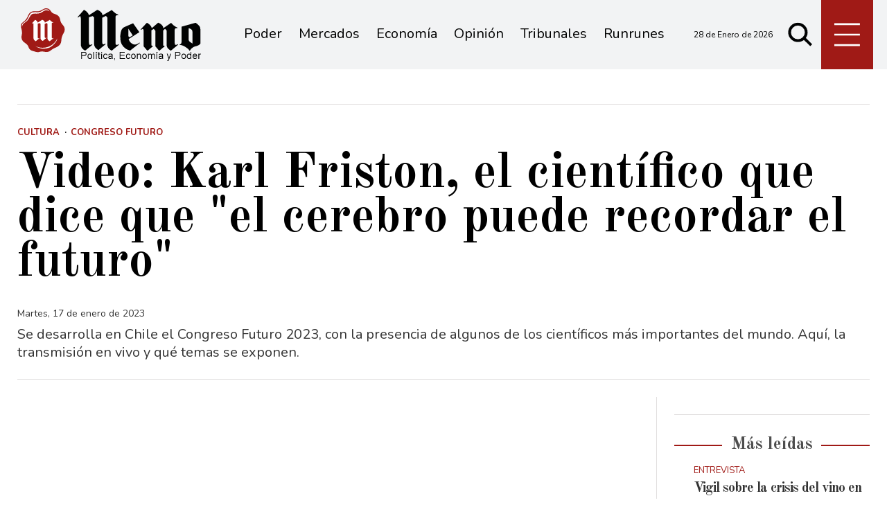

--- FILE ---
content_type: text/html; charset=ISO8859-1
request_url: https://www.memo.com.ar/cultura/38946/
body_size: 36380
content:
<!DOCTYPE HTML>
<html lang="es">
<head>
    <meta charset="ISO-8859-1"><link rel="icon" type="image/png" href="/files/image/1/1453/5db8829e3eb16-favicon_32_32!.png?s=251e892ed65e96e08e812459f4f00f67&d=1572318000" sizes="32x32"><link rel="icon" type="image/png" href="/files/image/1/1453/5db8829e3eb16-favicon_16_16!.png?s=e1445c3ab88879e1a0f2f6a8bb905b36&d=1572318000" sizes="16x16"><link rel="apple-touch-icon" href="/files/image/1/1453/5db8829e3eb16-favicon_256_256!.png?s=014ac29c612ac627c4017f3a844c2478&d=1572318000&88954v2"><meta name="apple-mobile-web-app-title" content="Memo"><meta name="apple-mobile-web-app-capable" content="yes"><meta name="apple-mobile-web-app-status-bar-style" content="black"><link rel="manifest" href="/files/site/manifest.json"><meta name="viewport" content="width=device-width, initial-scale=1.0"/><meta name="Generator" content="Víncolo CMS"><script>var vsm=vsm||{};vsm.cmd=vsm.cmd||[];</script><script defer src="/files/cachefiles/a9a9d2515b8608f259d68f69a76ffb0b.js?"></script><title>Video: Karl Friston, el científico que dice que "el cerebro puede recordar el futuro" - Noticias de Mendoza - Memo</title><meta name="description" content="Se desarrolla en Chile el Congreso Futuro 2023, con la presencia de algunos de los científicos más importantes del mundo. Aquí, la transmisión en vivo y qué temas se exponen."><meta name="keywords" content="Congreso Futuro,Chile"><link rel="canonical" href="https://www.memo.com.ar/cultura/38946/"><script type="application/ld+json">{"@context":"http://schema.org","@type":"NewsArticle","headline":"Video: Karl Friston, el cient\u00edfico que dice que \"el cerebro puede recordar el futuro\"","description":"Se desarrolla en Chile el Congreso Futuro 2023, con la presencia de algunos de los cient\u00edficos m\u00e1s importantes del mundo. Aqu\u00ed, la transmisi\u00f3n en vivo y qu\u00e9 temas se exponen.","url":"https://www.memo.com.ar/cultura/38946/","datePublished":"2023-01-17T06:44:55-03:00","dateModified":"2023-01-17T06:44:55-03:00","image":"https://www.memo.com.ar/files/image/47/47410/63c653b35b357.jpg","author":{"@type":"Organization","name":"Noticias de Mendoza - Memo","url":"https://www.memo.com.ar","logo":{"@type":"ImageObject","url":"https://www.memo.com.ar/files/image/1/1452/5db8828fee7a9.png"},"sameAs":["http://facebook.com/elmemodiario","http://www.x.com/memodiario","http://www.instagram.com/elmemodiario","http://www.youtube.com/@UCcoJHSXCdnS7oDJ74-9LEEQ","http://www.linkedin.com/in/","https://pinterest.com/","https://es.wikipedia.org/wiki/"]},"keywords":"Congreso Futuro,Chile","articleSection":"Cultura","articleBody":"Comenz\u00f3 en Chile una nueva edici\u00f3n del prestigioso Congreso Futuro, en el que algunos de los cient\u00edficos m\u00e1s importantes del mundo exponen abiertamente sus teor\u00edas y que se despliega por todo el territorio trasandino.Este martes el segunda d\u00eda de Congreso Futuro 2023 y los expositores ya se est\u00e1n preparando tanto en la Regi\u00f3n Metropolitana, como en las otras 15 regiones del pa\u00eds, para otra jornada del evento cient\u00edfico m\u00e1s importante de Chile. Durante el martes 17 se contemplan en Santiago cuatro bloques entre las 10 y las 18, en los que se discutir\u00e1n temas como la tecno-antropolog\u00eda y la reivenci\u00f3n del trabajo. El evento 2023 es el primero de la plataforma que se realiza de forma presencial en las 16 regiones del pa\u00eds. De acudir al Congreso Futuro 2023 \"Sin l\u00edmite real\" en Santiago, el evento se har\u00e1, al igual que el primer d\u00eda, en el Teatro Oriente ubicado en Pedro de Valdivia 99. Para quienes desean ver y escuchar a los profesionales desde sus casas, pueden hacerlo v\u00eda streaming a trav\u00e9s de la plataforma de Congreso Futuro y del Senado de Chile, haciendo clic aqu\u00ed.El segundo d\u00eda de Congreso Futuro 2023 abrir\u00e1 a las 10&nbsp;con el bloque denominado \"Regulaciones cerebrales\", en el que participar\u00e1n expertos como el neurobi\u00f3logo e investigador Rafael Yuste, y la Secretaria de Estado de Digitalizaci\u00f3n e Inteligencia Artificial, Carme Artigas.La plataforma destac\u00f3 a la soci\u00f3loga estadounidense y especialista en revoluci\u00f3n digital Shuhana Zuboff, cuyos libros anticiparon que las computadoras revolucionar\u00edan el lugar de trabajo moderno y el auge de los productos digitales.La presencia de FristonEn este bloque, adem\u00e1s, el evento contar\u00e1 con la participaci\u00f3n virtual de Karl Friston, el neurocient\u00edfico te\u00f3rico cuya principal contribuci\u00f3n a la neurobiolog\u00eda es su controversial principio de energ\u00eda libre para la acci\u00f3n y percepci\u00f3n (inferencia activa), que describe el funcionamiento b\u00e1sico del cerebro. Seg\u00fan el profesional, nuestras c\u00e9lulas de la materia gris evitan la sorpresa, o \"energ\u00eda libre\", siempre que pueden. Con ello mejorar\u00edan continuamente las predicciones sobre lo que ocurre en el mundo.Friston es neurocient\u00edfico y su teor\u00eda, seg\u00fan los expertos, podr\u00eda revolucionar los estudios acerca del cerebro. Antes de desarrollar esta concepci\u00f3n te\u00f3rica, Friston se hab\u00eda hecho c\u00e9lebre por haber desarrollado una t\u00e9cnica poderosa para analizar los resultados de las im\u00e1genes del cerebro y haber desentra\u00f1ado varios aspectos de la actividad cortical en ese \u00f3rgano.A Friston se le considera el investigador del cerebro  m\u00e1s relevante de los \u00faltimos 25 a\u00f1os. En marzo de 2010, sorprendi\u00f3 con la presentaci\u00f3n de la teor\u00eda de la energ\u00eda libre, durante la semana de la concienciaci\u00f3n sobre el cerebro&nbsp;, un evento organizado por el Parlamento Europeo.Se cree que la teor\u00eda de la energ\u00eda libre permitir\u00e1 crear una gran teor\u00eda unificada del cerebro expresada en una ley matem\u00e1tica. Hay que decir que, en la actualidad, se ha avanzado mucho en el mapeo del cerebro, pero a\u00fan no es claro c\u00f3mo se produce la integraci\u00f3n de las partes&nbsp; del mismo. Aparentemente, la teor\u00eda de Friston avanza en esa direcci\u00f3n.Las inferencias bayesianasLa teor\u00eda estad\u00edstica bayesiana  es un modelo que se basa en la probabilidad. Fue postulada por un sacerdote ingl\u00e9s llamado Thomas Bayes, en el siglo XVIII. No obstante, se trata de un tema complejo que no abordaremos en detalle. Sin embargo, los principios bayesianos son parte fundamental de la teor\u00eda de la energ\u00eda libre y por eso daremos algunas pinceladas al respecto.Hay un experimento  que ilustra did\u00e1cticamente la teor\u00eda bayesiana. En una habitaci\u00f3n hay varias urnas, de las cuales tres cuartas partes son rojas y una cuarta parte son azules. Las urnas rojas contienen un 80 % de fichas rojas y un 20 % de azules. Las urnas azules tienen 80 % de fichas azules y 20 % de rojas.A quienes participan en este experimento se les tapa la visibilidad de una urna y se les pide que saquen fichas de la misma. La persona debe inferir de qu\u00e9 color es la urna de la cual est\u00e1n sacando fichas. En l\u00edneas generales, lo que se deduce de este experimento es que las personas tienen&nbsp;una inferencia&nbsp;a priori, por ejemplo: \"es m\u00e1s probable que me toque una urna roja, pues hay m\u00e1s urnas rojas\".Luego, esta inferencia a priori es sometida a prueba, a medida que la persona va sacando las fichas. As\u00ed, si saca m\u00e1s fichas azules que rojas, probablemente cambiar\u00e1 su inferencia: \"Como saco m\u00e1s fichas azules, es probable que la urna sea azul\". A esto se le llama funci\u00f3n de verosimilitud . La teor\u00eda de la energ\u00eda libre de Friston dice que el cerebro funciona de esta manera.La teor\u00eda de la energ\u00eda libreEl profesor Karl Friston, del Wellcome Trust Centre for Neuroimaging, propuso en 2010 su teor\u00eda de la energ\u00eda libre. La misma se propone explicar c\u00f3mo funciona el cerebro y parte de dos principios b\u00e1sicos. El primero dice que el cerebro realiza predicciones sobre el mundo, de forma constante, ya que nunca para de hacerlo.El segundo principio se\u00f1ala que el cerebro aplica las inferencias bayesianas para hacer esas predicciones constantes. Esto es, que se anticipa a las experiencias (inferencia a priori) y que luego ajusta sus predicciones, con base en lo que observa y verifica en la pr\u00e1ctica. Seg\u00fan Friston, el objetivo de todo esto es uno solo: evitar cualquier sorpresa, en la medida de lo posible.No se trata exactamente de que al cerebro no le gusten las sorpresas, sino que en la medida en que las evita, ahorra energ\u00eda en su funcionamiento. Lo inesperado lo obliga a trabajar m\u00e1s y con mayor aplicaci\u00f3n. As\u00ed que \"predecir\" lo que hay o lo que va a ocurrir, permite aprovechar lo aprendido y evita gastar m\u00e1s energ\u00eda de la necesaria.Los investigadores del departamento de psicolog\u00eda de la Universidad de Glasgow, en Escocia, y del Max-Planck Institute for Brain Research, de Frankfurt, en Alemania, hicieron un experimento  que parece corroborar la teor\u00eda de la energ\u00eda libre. Partieron de la idea de que efectivamente el cerebro \"predice\" para ahorrar energ\u00eda.Para poner todo en un ejemplo sencillo, cuando una persona se acerca a su escritorio de trabajo ya tiene una imagen del mismo en su mente. No necesitar\u00e1 mirar cada objeto para saber que est\u00e1 all\u00ed, sino que casi sin ver estirar\u00e1 una mano y tomar\u00e1 el bol\u00edgrafo que siempre deja en uno de los cajones. Solo activar\u00e1 su atenci\u00f3n si hay algo nuevo o que no est\u00e1 en su lugar.Para probar esta idea los investigadores se valieron de 12 voluntarios. A cada uno de ellos se les pidi\u00f3 que miraran fijamente a una pantalla de computador, en donde hab\u00eda una imagen, mientras eran monitoreados por un esc\u00e1ner. Sin embargo, debajo del punto fijo y encima de este, aparec\u00edan y desaparec\u00edan dos puntos en movimiento. Tambi\u00e9n introdujeron otro punto que pasaba por la pantalla aleatoriamente.           As\u00ed, comprobaron que la actividad del cerebro es menor cuando hay elementos predecibles (la imagen fija y los dos puntos arriba y abajo); mientras que se activa, cuando aparece un est\u00edmulo impredecible (el punto aleatorio). Esto probar\u00eda las tesis b\u00e1sicas de la prometedora teor\u00eda de la energ\u00eda libre.La agenda completa del Congreso Futuro 2023, haciendo clic aqu\u00ed","publisher":{"@type":"Organization","name":"Noticias de Mendoza - Memo","url":"https://www.memo.com.ar","logo":{"@type":"ImageObject","url":"https://www.memo.com.ar/files/image/1/1452/5db8828fee7a9.png"},"sameAs":["http://facebook.com/elmemodiario","http://www.x.com/memodiario","http://www.instagram.com/elmemodiario","http://www.youtube.com/@UCcoJHSXCdnS7oDJ74-9LEEQ","http://www.linkedin.com/in/","https://pinterest.com/","https://es.wikipedia.org/wiki/"]},"mainEntityOfPage":"https://www.memo.com.ar/cultura/38946/","speakable":{"@type":"SpeakableSpecification","xpath":["/html/head/title","/html/head/meta[@name='description']/@content"],"cssSelector":[".vsmcontent p"]}}</script><script data-type=vsmhit>vsm.cmd.push(function(){vsm.loadScript('/tools/hit.php?d=cb3286f85d4ba59d0ef452affd6ae3443;38946;7;3;23305;;1039,233;&a=30','vsmhit');})</script><meta property="og:title" content="Video: Karl Friston, el científico que dice que &quot;el cerebro puede recordar el futuro&quot;"><meta property="og:description" content="Se desarrolla en Chile el Congreso Futuro 2023, con la presencia de algunos de los científicos más importantes del mundo. Aquí, la transmisión en vivo y qué temas se exponen."><meta property="og:url" content="https://www.memo.com.ar/cultura/38946/"><meta property="og:image" content="https://www.memo.com.ar/files/image/47/47410/63c653b35b357_600_315!.jpg?s=913eb86600ebf201f2e22f06edb8491e&d=1753938102"><meta property="og:image:width" content="600"><meta property="og:image:height" content="315"><style>*{-webkit-overflow-scrolling:touch;-webkit-tap-highlight-color:transparent;}html{box-sizing:border-box;}*,*:before,*:after{box-sizing:inherit;}html{font-size:10px;position:relative;height:100%;box-sizing:border-box;}body{margin:0;height:100%;box-sizing:border-box;}h1,h2,h3{font-weight:normal;padding:0;margin:0}.page{height:100%;box-sizing:border-box;}html.dropdown-modal{overflow:hidden;}a{text-decoration:none;transition:color ease-out 200ms,background-color ease-out 200ms,opacity ease-out 200ms,transform ease-out 200ms;}a:hover{opacity:1;}main a{color:var(--link-color);}main a:hover{color:var(--link-hover-color);}a{color:var(--link-color);}a:hover{color:var(--link-hover-color);text-decoration:underline;}.main-article h1{font-size:250%;margin-top:0;}.main-article h1 img{max-width:100%;height:auto;}body{color:black;}path,rect{fill:black;}.bgdark{background-color:black;color:rgba(255,255,255,0.85);}.bgdark path,.bgdark rect{fill:white;}[disabled],.disabled{opacity:0.4;pointer-events:none !important;}.dimmed,.gray{opacity:0.5;}.square{}.rounded{}.circled{}.visible-hidden{clip:rect(1px,1px,1px,1px) !important;clip-path:inset(50%) !important;height:1px !important;width:1px !important;margin:-1px !important;overflow:hidden !important;padding:0 !important;position:absolute !important}.btn{user-select:none;white-space:nowrap;max-width:100%;overflow:hidden;text-overflow:ellipsis;vertical-align:middle;display:inline-block}.btn-glass{color:inherit;}.btn-glass:hover,.btn-glass.hover{color:inherit;background-color:rgba(0,0,0,0.03);}.btn-glass:active,.btn-glass.active{color:inherit;background-color:rgba(0,0,0,0.08);}.bgdark .btn-glass:hover,.bgdark .btn-glass.hover{color:white;background-color:rgba(255,255,255,0.3);}.bgdark .btn-glass:active,.bgdark .btn-glass.active{color:inherit;background-color:rgba(255,255,255,0.2);}.btn.selected{color:inherit;background-color:rgba(0,0,0,0.015);}.bgdark .btn.selected{background-color:rgba(255,255,255,0.2);color:white}.btn-primary{border:none;font-size:1rem;line-height:54px;padding:0 40px;background-color:var(--button-background-color);letter-spacing:1px;display:inline-block;color:rgba(255,255,255,.8) !important;text-transform:uppercase;}.btn-primary:hover{background-color:var(--button-hover-background-color);}.btn-primary:active{background-color:var(--button-active-background-color);}.btn-primary img{vertical-align:middle;height:26px;opacity:.8;}.btn-primary img+span{margin-left:6px;}.btn-solid{border:1px solid rgba(0,0,0,0.5);font-size:1rem;line-height:54px;padding:0 40px;letter-spacing:1px;display:inline-block;color:rgba(0,0,0,0.8) !important;text-transform:uppercase;}.btn-solid:hover{}.btn-solid:active{}.btn-solid img{vertical-align:middle;height:26px;opacity:.8;}.btn-solid img+span{margin-left:6px;}.btn-zoom:hover{transform:scale(1.02) perspective(1px);}.btn-zoom:active{transform:scale(1) perspective(1px);}.btn-press:active{transform:scale(.98) perspective(1px);}.btn-moveup:hover{transform:translateY(-2px);}.btn-moveup:active{transform:translateY(0px);}button.busy .busyicon,div.vplpreloader,div.busy{border-color:rgba(255,255,255,0.5);white-space:nowrap;overflow:hidden;border-style:solid;border-top-color:transparent;animation:vcpspinneranimation 850ms infinite linear;display:inline-block;pointer-events:none}@keyframes vcpspinneranimation{from{transform:rotate(0deg);}to{transform:rotate(360deg)}}div.vplpreloader,div.busy.size64{width:64px;height:64px;border-radius:36px;border-width:3px}button.busy .busyicon,div.busy.size32{width:32px;height:32px;border-radius:20px;border-width:4px}div.busy.size19{width:19px;height:19px;border-radius:18px;border-width:4px}div.busy.size16{width:16px;height:16px;border-radius:10px;border-width:1px}div.vplpreloader,div.busy.absolute{top:50%;left:50%;position:absolute}div.busy.absolute.size16{margin:-8px 0 0 -8px}button.busy .busyicon,div.busy.absolute.size32{margin:-16px 0 0 -16px}div.vplpreloader,div.busy.absolute.size64{margin:-32px 0 0 -32px}.search-wrapper div.busy{animation:none}.search-wrapper div.busy.absolute.size19{left:5px;top:3px;margin:0px}.search-wrapper div.busy{opacity:0;transition:opacity 0.2s;display:block !important}.search-wrapper div.button{opacity:1;transition:opacity 0.2s;display:block !important}.search-wrapper div.process .busy{opacity:1;transition:opacity 0.3s;;animation:vcpspinneranimation 850ms infinite linear}.search-wrapper div.process .button{opacity:0;transition:opacity 0.3s}.clear{clear:both;font-size:0;height:0}ul{margin:0;padding:0;list-style-type:none;}.vsmhidden{display:none !important;}main{padding-bottom:5em;box-sizing:border-box;margin-left:auto;margin-right:auto;}@media (max-height:800px){main{padding-bottom:3em;}}@media (max-height:600px){main{padding-bottom:1em;}}.layout-columns{display:flex;align-items:stretch;justify-content:space-between;}.layout-columns>*:first-child{}.layout-columns>*+*{margin-left:3em;}@media(max-width:1024px){.layout-columns{flex-flow:row wrap;justify-content:center;}.layout-columns>*+*{margin-left:0;margin-top:1em;}.layout-columns .layout-columns{flex-flow:row;justify-content:space-between;}.layout-columns .layout-columns>*+*{margin-left:3em;margin-top:0;}}@media(max-width:600px){.layout-columns .layout-columns{flex-flow:row wrap;justify-content:center;}.layout-columns .layout-columns>*+*{margin-left:0;margin-top:1em;}}input:focus,button:focus{outline:none;}input[type=text],textarea,select{max-width:100%;}input{height:44px;;font-size:16px;}.dropdown-panel{box-shadow:0 0 5px rgba(0,0,0,.5);position:relative;background:inherit}.bgdark .dropdown-panel{background:rgba(0,0,0,0.8)}.dropdown-panel:empty{}a[vsm-ddp-close]{position:absolute;top:10px;right:10px;width:40px;height:40px;border-radius:50%;transition:opacity 250ms;}a[vsm-ddp-close]:after{position:absolute;left:0;top:0;width:100%;height:100%;line-height:40px;content:"\02A2F";color:white;font-size:40px;opacity:1;}a[vsm-ddp-close]:hover{opacity:0.8;}a[vsm-ddp-close]:active{opacity:0.5;}a[vsm-ddp-close]{background:var(--button-background-color);opacity:1;}.piece,.piece>.item{position:relative;box-sizing:border-box;}.piece .item .image img{vertical-align:middle;}.piece .items .item.hidden{opacity:0.3}article.main-article{margin-bottom:2em;width:100%}article.main-article header{margin-bottom:2em;}div.asides{margin-top:6em;}div.asides aside.box{max-width:400px;min-width:270px;margin-left:auto;margin-right:auto;margin-bottom:2em;border-radius:5px;text-align:center;}aside.box h1{font-size:1.5rem;margin-top:0;}aside.box .illustration{margin-top:1em;}aside.box .btn{margin:0.5em 0.5em;}.box{border:1px solid #e0e0e0;padding:1.5em 1em;box-shadow:rgba(0,0,0,.03) 4px 4px;}.listsearch-wrapper,.sectiontitlesummary-wrapper{display:blockpadding:10px 20px;box-sizing:border-box;opacity:0.9}.sectiontitlesummary-wrapper .sectiontitle{font-size:400%;font-weight:bold;color:var(--link-hover-color)}.sectiontitlesummary-wrapper .sectionsummary{font-size:180%}#vsmtooltip{padding:10px;background-color:#000;color:#f0f0f0;border:0px solid rgba(0,0,0,1);max-width:400px;border-radius:3px;font-size:1.4em;}:root{--button-background-color:#ccc;--button-hover-background-color:rgba(19,27,96,0.7);--button-border-radius:4px;--border-radius:20%;--folder-piece-color:rgba(255,255,255,1);--folder-piece-hover-color:rgba(255,255,255,0.8);--title-piece-color:#010202;--title-piece-hover-color:rgba(0,0,0,0.7);--link-color:#333;--link-hover-color:#000;--link-active-color:#e7312c;--background-main-color:#A01A16;--background-second-color:#e3dfd4;--background-third-color:#010202;--background-fourth-color:#636163;--title-font:'Old Standard TT',serif;--default-font:'Nunito',sans-serif;--summary-font:'Nunito';--body-font:'Crimson Text';--botton-font:'Noto Serif';--page-width:1240px;--extended-page-width:1350px;--margin-spacer:25px;--min-zone-width:300px;--border-piece-color:#e1dfdf;}.page-width{width:calc(100% - 5em);max-width:var(--page-width);margin-left:auto;margin-right:auto;}.extended-width{width:calc(100% - 5em);max-width:var(--extended-page-width);margin-left:auto;margin-right:auto;}.full-width{width:calc(100% - 5em);max-width:none;margin-left:auto;margin-right:auto;}.bgdark{color:rgba(255,255,255,0.9)}.media #vsmimgbutton{right:0}body{font-family:var(--default-font)}main{padding:var(--margin-spacer) 0}.clear{clear:both;font-size:0;height:0}.separator{clear:both;font-size:0;height:1px;background:#e1dfdf;margin:var(--margin-spacer) 0;position:relative;width:100%;}.zone{position:relative;flex-shrink:0;flex-grow:0}.interior .zone{margin-bottom:var(--margin-spacer)}.block-child{display:flex;flex-direction:row;flex-wrap:wrap}.z25{width:calc((100% - (var(--margin-spacer) * 6)) / 4)}.z25_75{width:calc(25% - var(--margin-spacer))}.z30{width:calc(30% - (var(--margin-spacer) / 2))}.z33{width:calc((100% - (var(--margin-spacer) * 4)) / 3)}.z50{width:calc(50% - var(--margin-spacer))}.z70{width:calc(71.1% - (var(--margin-spacer) * 2))}.z75{width:calc(75% - (var(--margin-spacer)))}.z100{width:100%}.zfull{clear:both}.zleft{float:left;margin-right:calc(var(--margin-spacer) * 2);position:relative}.zleft:after{content:"";width:1px;position:absolute;top:0;bottom:0;right:calc(var(--margin-spacer) * -1);background:var(--border-piece-color)}.zright{float:right}.block3A .section UL{background:#a9cce7}.block3A .global UL{background:#d9f3ff}.block-idx-1 .block2{display:flex;flex-direction:row;flex-flow:row wrap;align-items:flex-start}path,rect{fill:var(--background-third-color);stroke:var(--background-third-color);opacity:1;transition:opacity 0.3s}.bgdark path,.bgdark rect{fill:rgba(255,255,255,0.8);stroke:rgba(255,255,255,0.8)}.section-title,.piecetitle{font-family:var(--title-font);font-size:2.5em;padding:0;color:#4d4d4d;line-height:1.4em;width:100%;display:block;position:relative;font-weight:bold;text-align:center;margin-bottom:0.5em;background-color:inherit;}.piecetitle a{color:inherit}.piecetitle>div{background-color:inherit;;padding:0 0.5em;display:inline-block;position:relative;z-index:1;}.piecetitle:before{content:"";display:block;position:absolute;top:50%;width:100%;border-bottom:2px solid var(--background-main-color);height:2px;}.z100 .piecetitle{font-size:280%}#footer-follow-us .svg-icon img,#footer-follow-us .svg-icon svg{opacity:1}.svg-icon:hover path,.svg-icon:hover rect{opacity:0.7;transition:opacity 0.3s}.search-box path.circle,.search-box path.line{fill:transparent !important}article .author{margin-bottom:1em;font-size:1.5em}article .author .authorimage{display:inline-block;vertical-align:middle;margin-right:5px}article .author .authorimage img{width:80px;height:80px}article .author .authorinfo{display:inline-block;vertical-align:middle;font-weight:bold}article .author .authorinfo .authorjobtitle{font-weight:normal;margin-top:0.5em;font-size:90%;}article .author .authorinfo:empty:before{content:"";}article .author .authortitle{display:inline;}article .separatorLine{border-bottom:1px dotted #E9E9E9;margin-bottom:1.7em}.piece .folder{background-color:var(--background-main-color);display:inline-block;color:var(--folder-piece-color);padding:4px;text-transform:uppercase;font-size:13px;position:absolute;margin-top:-33px;left:0px}.piece .folder a{color:var(--folder-piece-color)}.piece .folder:hover a{color:var(--folder-piece-hover-color)}.piece .nomedia .folder{position:relative;margin:0 0 10px 0}.piece .author-datetime{font-size:100%;text-align:right;margin-bottom:0.5em}.piece .author{font-weight:bold;margin-top:var(--margin-spacer);font-size:1.4em}.piece .author a{color:inherit}.piece .authortitle{display:inline-block;font-weight:inherit;font-size:inherit}.piece .author:before{content:"Por";margin-right:0.3em;}.piece .author + .datetime:before{content:" - ";}.piece .author:empty:before{content:"";}.piece .datetime:empty:before{content:"";}.piece .author:empty + .datetime:before{content:"";}.piece .title{font-family:var(--title-font);font-weight:700;font-size:3em;line-height:1.2em;letter-spacing:-1px;margin-bottom:0.5em;text-align:left;color:var(--title-piece-color)}article.main-article .piece .title,.zone.less50 .piece .title{line-height:1.3em}.piece.bgdark .title{color:inherit;}.piece .title a:hover{color:var(--title-piece-hover-color);opacity:1;transition:opacity 0.3s}.piece .kicker{font-size:1.3em;line-height:1.2em;text-transform:uppercase;margin-bottom:0.4em;color:var(--background-main-color)}.piece .summary{font-family:var(--summary-font);font-size:1.8em;line-height:1.9em;text-align:left;color:inherit}.piece .date{font-family:var(--summary-font);font-size:1.4em;line-height:1.35em;text-align:left;color:inherit;}.piece .withwidget .media .image{position:relative}.piece .withwidget .media .image:before{content:"";position:absolute;width:50px;height:50px;bottom:4%;left:3%;background:url('/0/lib/svg-icons/videoplay.svg') no-repeat 0 0;z-index:1;background-size:50px;pointer-events:none;transition:all 0.3s}.piece .withwidget:hover .media .image:before,.piece .withwidget:hover .media .image:after{transform:scale(1.1);transition:all 0.2s}.sectiontitlesummary-wrapper .sectiontitle{font-family:var(--title-font);font-size:5em;padding:0.2em 0;color:#000}.sectiontitlesummary-wrapper .sectionsummary{font-family:var(--summary-font);font-size:2.5em;}.dropdown-panel{background:#fff}section.search-box{width:50px;top:unset;right:unset;margin-left:5px}section.search-box .svg-icon.search{width:50px}.page-header-collapsed #page-header-container section.search-box{position:relative}#page-header #page-header-main-menu-button{margin-left:5px}.piece.relacionados.news{margin-left:calc((100% - 720px)/2)}@media (max-width:1220px){.piece.relacionados.news{margin-left:0}}.piece.relacionados.news .piece.grid .items .item{width:50%;padding:0 var(--margin-spacer) 0 0;margin:0 0 calc(var(--margin-spacer)) 0;box-sizing:border-box}.piece.relacionados.news .piece.grid .items .item:after{content:"";position:absolute;top:0;bottom:0;right:0;width:1px;background-color:var(--border-piece-color);display:block}.piece.relacionados.news .piece.grid .items .item:nth-child(2n + 2){padding:0 0 var(--margin-spacer) 0;padding:0 0 0 var(--margin-spacer)}.piece.relacionados.news .piece.grid .items .item:nth-child(2n + 2):after{display:none}.piece.relacionados.news .piece.grid .items .item:nth-child(2n + 2):before{content:"";position:absolute;left:-100%;width:200%;height:1px;bottom:calc(var(--margin-spacer) * -1);background-color:var(--border-piece-color)}.piece.relacionados.news .piece.grid .items .item:last-child:before{display:none}.piece.relacionados.news .piece.grid .items .media-ts-wrapper{flex-direction:row}.piece.relacionados.news .piece.grid .items .media-ts-wrapper .media{width:35%;flex-shrink:0;margin-right:2%}.piece.relacionados.news .piece.grid .items .media-ts-wrapper .media{width:35%;flex-shrink:0}.piece.relacionados.news .ts>.title{font-size:2.4em}.piece.relacionados.news .ts>.summary{display:none}@media (max-width:1024px){.z25_75{width:calc(30% - var(--margin-spacer))}.z75{width:calc(70% - var(--margin-spacer))}.z30{width:calc(50% - var(--margin-spacer))}.z70{width:calc(50% - var(--margin-spacer))}.z25{width:calc(50% - var(--margin-spacer));margin-bottom:var(--margin-spacer)}.z25ml{margin-right:0;margin-bottom:var(--margin-spacer)}.z25ml:after{display:none}.z25mr{margin-top:var(--margin-spacer);position:relative;margin-bottom:0}.z25mr:before{content:"";position:absolute;width:100%;height:1px;background-color:#e1dfdf;top:calc(var(--margin-spacer) * -1);left:0}.z25.zright{margin-top:var(--margin-spacer);position:relative;margin-bottom:0}.z25.zright:before{content:"";position:absolute;width:100%;height:1px;background-color:#e1dfdf;top:calc(var(--margin-spacer) * -1);left:0}.piece.relacionados.news .piece.grid .items .item .ts>.title{font-size:2em}.piece.relacionados.news .piece.grid .items .item .ts>.summary{font-size:1.3em}}@media (max-width:1023px){#page-header #page-header-main-menu-button{margin-left:auto}}@media (max-width:768px){.z25_75{width:100%;margin-top:var(--margin-spacer)}.z25_75:before{content:"";position:absolute;width:100%;height:1px;background-color:#e1dfdf;top:calc(var(--margin-spacer) * -1)}.z75{width:100%;margin-right:0;margin-bottom:var(--margin-spacer);position:relative}.z75:after{display:none}.z100.zleft{margin-right:0}.z30{width:100%;margin-right:0}.z30.zright{margin-bottom:0;margin-top:var(--margin-spacer)}.z30.zright:before{content:"";position:absolute;width:100%;height:1px;background-color:#e1dfdf;top:calc(var(--margin-spacer) * -1)}.z30.zleft{margin-bottom:var(--margin-spacer)}.z30:after{display:none}.z70{width:100%;margin-right:0}.z70.zleft{margin-bottom:var(--margin-spacer)}.z70.zright{margin-bottom:0;margin-top:var(--margin-spacer)}.z70.zright:before{content:"";position:absolute;width:100%;height:1px;background-color:#e1dfdf;top:calc(var(--margin-spacer) * -1)}.z70:after{display:none}.z33{width:100%;margin-right:0;margin-bottom:var(--margin-spacer)}.z33:after{display:none}.z33m{margin-top:var(--margin-spacer)}.z33m:before{content:"";position:absolute;width:100%;height:1px;background-color:#e1dfdf;top:calc(var(--margin-spacer) * -1)}.z33.zright{margin-bottom:0;margin-top:var(--margin-spacer)}.z33.zright:before{content:"";position:absolute;width:100%;height:1px;background-color:#e1dfdf;top:calc(var(--margin-spacer) * -1)}.z25{width:100%;margin-bottom:var(--margin-spacer);margin-right:0}.z25ml{margin-top:var(--margin-spacer)}.z25ml:before{content:"";position:absolute;width:100%;height:1px;background-color:#e1dfdf;top:calc(var(--margin-spacer) * -1)}.z25:after{display:none}article.main-article .article-toolbar .share UL LI.whatsapp{display:inline-block}.sectiontitlesummary-wrapper .sectiontitle{font-size:3em}}@media(max-width:600px){.piece.relacionados.news .piece.grid .items .item{width:100%;padding:0;margin:0 0 calc(var(--margin-spacer)) 0}.piece.relacionados.news .piece.grid .items .item:after{width:100%;height:1px;top:unset;right:unset;bottom:calc(var(--margin-spacer)/2 * -1)}.piece.relacionados.news .piece.grid .items .item:nth-child(2n + 2){padding:0}.piece.relacionados.news .piece.grid .items .item:nth-child(2n + 2):after{display:block}.piece.relacionados.news .piece.grid .items .item:nth-child(2n + 2):before{display:none}.piece.relacionados.news .piece.grid .items .item .media-ts-wrapper .media{margin-bottom:0}.piece.relacionados.news .piece.grid .items .item:last-child:after{display:none}.piece.relacionados.news .piece.grid .items .item .ts>.title{font-size:1.8em;margin-bottom:0}}@media (max-width:480px){.page-width{width:calc(100% - 2.5em);}.zleft:after{display:none}.z50{width:100%;margin-right:0}.z50.zleft{margin-bottom:var(--margin-spacer)}.z50.zright{margin-top:var(--margin-spacer)}.z50.zright:before{content:"";position:absolute;width:100%;height:1px;background-color:#e1dfdf;top:calc(var(--margin-spacer) * -1)}.z70.zright{margin-top:var(--margin-spacer)}.z30.zleft{margin-bottom:var(--margin-spacer)}.z30.zleft:before{content:"";position:absolute;width:100%;height:1px;background-color:#e1dfdf;bottom:calc(var(--margin-spacer) * -1)}.z30.zright{margin-top:var(--margin-spacer)}.z30.zright:before{content:"";position:absolute;width:100%;height:1px;background-color:#e1dfdf;top:calc(var(--margin-spacer) * -1)}.z25ml{margin-top:var(--margin-spacer)}.z25ml:before{content:"";position:absolute;width:100%;height:1px;background-color:#e1dfdf;top:calc(var(--margin-spacer) * -1);left:0}.z25mr{margin-top:var(--margin-spacer)}}.follow-us-list{line-height:46px}.follow-us-list li{width:40px;height:40px}.follow-us-list li .svg-icon{background:transparent}.follow-us-list li a:hover .svg-icon:before{background:transparent}.follow-us-list li .svg-icon:before{background:transparent}#main-menu-panel .svg-icon.x img,#main-menu-panel .svg-icon.x svg,.article-toolbar .svg-icon.x svg{max-width:70%}#page-header{min-height:60px;max-height:19vh;margin:0 auto;position:relative;box-sizing:border-box;transition:height 200ms;background:var(--background-main-color);}#page-header-container{height:inherit;position:relative}#page-header.bglight{background:#fff}#page-header.bgdark{background:var(--background-main-color);}#page-header-container{display:flex;align-items:center;}#page-header-container>*{position:relative;display:inline-block;vertical-align:middle;vertical-align:top;margin-right:1rem;white-space:nowrap}#page-header.block-vertical{max-height:initial}#page-header.block-vertical #page-header-container{display:block;align-items:center;}#page-header.block-vertical #page-header-container>*{position:relative;display:block;margin-right:0;white-space:normal}.page-header-collapsed #page-header{position:fixed;width:100%;top:0;z-index:10000}.page-header-collapsed #page-header .bgdark{background-color:#222;}.vincolo-topbar.page-header-collapsed #page-header{top:50px;}.page-header-collapsed #page-header{height:60px;}.page-header-collapsed body{padding-top:60px;}#page-header .logo-wrapper{position:relative;height:75%;overflow:hidden;top:50%;transform:translateY(-50%);}#page-header .main-menu-button{margin:0}.main-menu-button a{display:inline-block;padding:0;}.main-menu-button a:active .svg-icon{opacity:0.90;transition:transform 200ms}.main-menu-button .text{display:none;}.main-menu-button .svg-icon{width:46px;height:46px;background-color:transparent;}.main-menu-button .svg-icon:before{display:none;}#page-header .main-menu-button{display:none;}#page-header .main-menu-wrapper{overflow:hidden;position:relative;top:50%;transform:translateY(-50%);transition:transform linear .2ms;background:transparent;}@media (max-width:1023px){#page #page-header{height:60px;margin-bottom:0}#page-header .main-menu,#page-header .follow-us,#page-header-datetime{display:none;}#page-header #page-header-search-box{display:none;}#page-header #page-header-container .main-menu-button{display:block}#main-menu-panel{background:rgba(0,0,0,0.9)}.piece.grid .piece.banner,.piece.grid .items .item{height:auto}}#page-header-container{margin:0 auto;width:100%;height:100%}#page #page-header{height:100px;;transition:all .3s ease-out;background:rgba(241,242,243,0.9);}#page-header-container.full-width{width:100%}#page-header-datetime{margin-left:auto;font-size:1.2em}.page-header-collapsed #page-header{box-shadow:0 2px 2px 0 rgba(0,0,0,0.16)}.page-header-collapsed #page-header #page-header-datetime{opacity:0;visibility:hidden}#page-header-stacked-datetime{font-size:15px;margin:20px 0}#page-header.block-vertical #page-header-container{height:100%;box-sizing:border-box}.page-header-collapsed #page #page-header{height:60px;transition:height .3s !important}#page-header .main-menu-button{transition:all 0.2s;display:block;background:var(--background-main-color);height:100%;width:75px;margin-left:auto}.page-header-collapsed #page-header .main-menu-button{width:60px}#page-header .main-menu-button .svg-icon{width:100%;height:100%}#page-header .main-menu-button .svg-icon svg{top:50%;transform:translate(0,-50%);height:70%}#page-header .main-menu-button .svg-icon svg path{stroke-width:20px;stroke:#fff;}.logo-wrapper{position:relative;margin:0;padding:0;}.logo-wrapper A.logo{color:inherit;}.logo-wrapper A.logo SPAN{display:inline-block;line-height:100%;font-size:2rem;max-width:100%;position:absolute;top:50%;transform:translateY(-50%);transition:opacity 500ms;}.logo-wrapper A.logo img{max-width:100%;max-height:100%;position:absolute;top:50%;left:0;transform:translate(0%,-50%);width:auto;height:auto}.logo-wrapper.empty-piece{min-width:50px;min-height:50px;}.logo-wrapper.empty-piece A.logo{width:100%;height:100%;display:inline-block;border:3px dotted transparent;border-color:inherit;opacity:.5;}.logo-wrapper.empty-piece A.logo span{text-align:center;width:100%;}A.logo .dark{opacity:0;visibility:hidden;transition:opacity 500ms;}A.logo .light{opacity:1;visibility:visible;transition:opacity 500ms;}.bgdark A.logo .light{opacity:0;visibility:hidden;transition:opacity 500ms;}.bgdark A.logo .dark{opacity:1;visibility:visible;transition:opacity 500ms;}#page-header .logo-wrapper{;top:0;transform:none;transition:height 200ms,width 200ms,background 200ms;width:260px;height:90%;margin:0 5rem 0 1em;max-width:60%}#page-header .logo-wrapper A.logo img{left:0;transform:translate(0,-50%);}.page-header-collapsed #page-header .logo-wrapper{width:190px}.search .message{line-height:2em;margin-bottom:1.5em;font-size:14px;font-family:'open_sans_condensedbold';text-transform:uppercase;color:#1D1D1B}.search .message .searchtext{color:#BED630;font-style:italic}.search .pager{text-align:center;font-size:140%;margin-top:2em;font-family:Lo;font-weight:normal}.search .pager .page,.search .pager .selected{width:auto;border:1px solid #770200;border-radius:2px;box-shadow:none;background:none;padding:5px 8px;display:inline-block;margin-right:5px}.search .pager .page:hover,.search .pager .prev:hover,.search .pager .next:hover{background:rgba(119,2,0,0.6);color:#fff}.search .pager .prev{margin-left:16px;padding:5px 8px}.search .pager .next{margin-right:2px;padding:5px 8px}.search .pager .selected{color:#fafafa;background-color:#770200}.listsearch-wrapper{background-color:rgba(0,0,0,0.05);width:100%;line-height:120%;padding:20px;box-sizing:border-box;margin-bottom:20px}.search-box{width:40px;height:40px;cursor:pointer;transition:all 200ms}.search-box form{margin:0;}.search-box input{position:relative;opacity:0;width:100%;padding-left:46px;padding-right:6px;transition:opacity 250ms,width 500ms;border:none;background-color:rgba(255,255,255,0.2);color:white;}.search-box input{height:inherit;border-radius:6px;font-size:16px;}.page-header-collapsed .search-box.focus,.search-box.focus{cursor:default;max-width:100%;width:320px;margin-left:-190px;transition:all 500ms;height:40px}.search-box.focus input{opacity:1;padding-left:40px}.search-box.focus:after{transform:scale(.8) rotate(90deg) translateX(-60%);}.search-box.busy:after{left:6px;top:6px;width:70%;height:70%;border:4px solid white;border-top-color:rgba(255,255,255,0.95);border-right-color:rgba(255,255,255,0.9);border-bottom-color:rgba(255,255,255,0.35);border-radius:50%;background-image:none;animation:busyanimation 850ms infinite linear;}.page-header-collapsed .search-box:after{width:30px;height:30px}@keyframes busyanimation{0%{transform:rotate(0deg);}100%{transform:rotate(360deg);}}.page-header-collapsed #page-header.block-vertical #page-header-container>.search-box{display:none}#page-header-container>.search-box{margin-right:0}.search-box{position:absolute;top:2px;right:0;width:30px}.search-box:after{opacity:0.5}.search-box input{background-color:rgba(0,0,0,0.95)}.search-box .svg-icon.search{background-color:transparent;;position:absolute;top:50%;transform:translate(-0%,-50%);width:30px}.search-box.focus .svg-icon.search{transform:translate(-0%,-50%) rotate(90deg)}.search-box path.circle,.search-box path.line{fill:transparent}.search-box.focus .svg-icon.search{width:30px}.search-box.focus path.circle,.search-box.focus path.line,.search-box.focus:hover path.circle,.search-box.focus:hover path.line{stroke:#fff}.svg-icon.search:hover path,.svg-icon.search:hover rect{fill:transparent;stroke:var(--link-hover-color)}#page-header-stacked-search-box .svg-icon.search{width:45px;left:0;transition:all 200ms}#page-header-stacked-search-box.focus .svg-icon.search{width:30px;left:0;transition:all 1200ms}@media (min-width:1023px){#page-header.block-vertical #page-header-container>.search-box{top:5px}}.main-menu{line-height:2.8em;overflow:hidden;min-width:65px}.main-menu ul{position:relative;padding:0;white-space:nowrap;list-style:none;}.main-menu>ul{background:inherit}.main-menu li{display:inline-block;white-space:nowrap;background:inherit}.main-menu li a{display:inline-block;padding:0 1em;cursor:pointer;vertical-align:top;box-sizing:border-box;color:inherit}.main-menu li span.text{display:inline-block;max-width:100%;overflow:hidden;vertical-align:top;text-overflow:ellipsis;}.main-menu a:active,.main-menu a.selected{}.main-menu .more-button>a{display:inline-block;position:relative;white-space:nowrap;}.main-menu .more-button>a>.text{}.main-menu .more-button>a>.text:after{display:inline-block;content:"\25BE";margin-left:0.3em;transform:scale(2,1);display:inline-block;}.main-menu .more-panel{position:absolute;max-height:500px;width:250px;overflow:auto;padding:4px;}.main-menu .more-list li{display:block;overflow:hidden;white-space:nowrap;text-overflow:ellipsis;width:100%;}.main-menu .more-list a{display:block;}.main-menu-panel{text-align:center;width:314px;height:600px;display:none;padding:2em;box-sizing:border-box;overflow:auto;}.main-menu-panel[vsm-ddp-pos="modal"]{padding-top:calc(40px + 2em);}.main-menu-panel .main-menu-wrapper{display:block;margin:0;}.main-menu-panel .main-menu{}.main-menu-panel .main-menu{width:100%;max-width:360px;margin-left:auto;margin-right:auto;}.main-menu-panel .main-menu ul{white-space:normal;line-height:50px;letter-spacing:0.5px;text-align:center;}.main-menu-panel .main-menu li{display:block;}.main-menu-panel .main-menu a{width:100%;}.main-menu-panel .follow-us{text-align:left;width:100%;max-width:500px;margin:20px auto;padding:10px 0}.main-menu-panel .follow-us ul{text-align:center;}.main-menu-panel .follow-us li{width:40px;height:40px;display:inline-block;box-sizing:border-box;margin:0 0.4em}.main-menu-panel .follow-us li a{display:inline-block;box-sizing:border-box;}.main-menu-panel .follow-us li .svg-icon:before{border-radius:5px;}.main-menu-panel .search-box{left:50%;position:relative;transform:translate(-50%,0)}.main-menu-panel .search-box.focus{margin-left:0;}@media (max-width:480px){.main-menu-panel .main-menu{max-height:57vh;overflow:auto}}.main-menu{position:relative;box-sizing:border-box;font-size:2em;line-height:2em;transition:line-height 0.2s}.page-header-collapsed .main-menu{line-height:1.5em}#main-menu-panel{background-color:rgba(255,255,255,1);padding:1em;font-size:2em}#main-menu-panel .main-menu{font-size:1em}.main-menu li{position:relative;transition:border-color 0.2s;border-bottom:2px solid transparent;display:none}.main-menu li.more-button{opacity:0;visibility:hidden}.main-menu li.more-button a,.main-menu li.mitem.arrow a,.main-menu li.mitem a.dd{padding:0 1.6em 0 1em}.main-menu li.mitem .ddb{position:absolute;margin:0 !important;right:0px}.main-menu li a{margin:0 0.1em;padding:0 0.5em}.main-menu>ul>li.selected,.main-menu>ul>li:hover{border-bottom-color:var(--background-main-color)}.main-menu li:nth-child(-n+6){display:inline-block}#main-menu-panel-menu .main-menu>ul>li{display:block}#main-menu-panel-menu .main-menu>ul>li.selected,#main-menu-panel-menu .main-menu>ul>li:hover{border-color:transparent;}#main-menu-panel-menu .main-menu>ul>li .ddb{display:none}#main-menu-panel-menu .main-menu li a{margin:0}#main-menu-panel-menu .main-menu li a .text{border-bottom:2px solid transparent}#main-menu-panel-menu .main-menu li a:hover .text{border-color:var(--background-main-color);}#main-menu-panel{color:inherit}#main-menu-panel-menu .main-menu .mitem{white-space:normal}#main-menu-panel-menu .main-menu li.mitem{margin-bottom:5px}#main-menu-panel-menu .main-menu .mitem.button{padding-bottom:5px}.main-menu .more-panel .mitem>.ddb.button,#main-menu-panel-menu .main-menu .mitem>.ddb.button{display:none;}.main-menu .more-panel .mitem>.vsmmenu,#main-menu-panel-menu .main-menu .mitem>.vsmmenu{max-width:80%;margin:0 auto;position:relative;opacity:1;visibility:visible;left:unset;;background:#f2f2f2;border:0;box-shadow:none;width:100%;text-align:center;font-size:13px;float:none;transform:unset}.main-menu .more-panel .mitem>.vsmmenu:after,#main-menu-panel-menu .main-menu .mitem>.vsmmenu:after{content:"";display:block;position:absolute;transform:rotate(-45deg) translate(-50%,0);box-shadow:none;width:14.3px;height:14.3px;top:-11px;left:50%;background:#f2f2f2;}#main-menu-panel-menu .main-menu .dropdown-panel.vsmmenu:before{display:none}#main-menu-panel-menu .main-menu .dropdown-panel .mitem{background:transparent}#main-menu-panel-menu .main-menu .mitem>.vsmmenu .mitem{text-align:center;}.main-menu-panel[vsm-ddp-pos="modal"]{padding-top:calc(10px + 2em);}.main-menu a.ddb.button .ddb{display:none;visibility:0}.main-menu .mitem.arrow .ddb{display:none;visibility:0}.main-menu .mitem.arrow a.mitem:after,.main-menu a.ddb.button:after,.main-menu .more-button>a>.text:after{content:"";display:inline-block;width:9px;height:9px;border:solid rgba(255,255,255,0.6);border-width:0 3px 3px 0;position:absolute;top:50%;transform:rotate(45deg) translate(-50%,-50%);border-color:inherit;right:0.5em;}#page .main-menu-panel{min-height:623px;height:auto;padding:3em 1em 1em 1em}.main-menu-panel .search-box{cursor:default;max-width:100%;width:320px;margin-left:0;transition:all 500ms;height:40px;}.main-menu-panel .search-box input{opacity:1;padding-left:40px}.main-menu-panel .search-box:after{transform:scale(.8) rotate(90deg) translateX(-60%);}.main-menu-panel .search-box:after{left:6px;top:6px;width:70%;height:70%;border:4px solid white;border-top-color:rgba(255,255,255,0.95);border-right-color:rgba(255,255,255,0.9);border-bottom-color:rgba(255,255,255,0.35);border-radius:50%;background-image:none;animation:busyanimation 850ms infinite linear;}#main-menu-panel #page-header-stacked-search-box .svg-icon.search{width:30px;left:0;transform:translate(-0%,-50%) rotate(90deg);}.main-menu-panel .search-box path.circle,.main-menu-panel .search-box path.line,.main-menu-panel .search-box:hover path.circle,.main-menu-panel .search-box:hover path.line{stroke:#fff;}@media (max-width:480px){header>nav.main-menu{display:none}#main-menu-panel-menu nav.main-menu{background:transparent;box-shadow:none}#page-header.block-vertical #page-header-container #main-menu{opacity:0;visibility:hidden}.main-menu>ul>li.selected,.main-menu>ul>li:hover{background-color:unset;transition:unset;color:var(--title-piece-hover-color)}}.svg-icon{overflow:hidden;position:relative;display:inline-block;transition:opacity 200ms;min-width:16px;min-height:16px;text-align:center;background-color:rgba(0,0,0,0.3);vertical-align:middle;}.svg-icon img,.svg-icon svg{position:relative;z-index:1;width:100%;height:100%;transition:opacity ease-out 200ms,filter ease-out 200ms;display:inline-block;vertical-align:middle;}.svg-icon:before{content:"";position:absolute;z-index:0;top:0;left:0;width:100%;height:100%;opacity:0;transition:opacity ease-out 200ms;}.svg-icon{fill:#ffffff}.svg-icon:before{background-color:#333;}.svg-icon.googleplus:before{background-color:#dc4e41;}.svg-icon.linkedin:before{background-color:#0077b5;}.svg-icon.pinterest:before{background-color:#bd081c;}.svg-icon.facebook:before{background-color:#495899;}.svg-icon.twitter:before{background-color:#6cadde;}.svg-icon.instagram:before{background:radial-gradient(circle at 30% 107%,#fdf497 0%,#fdf497 5%,#fd5949 45%,#d6249f 60%,#285AEB 90%);}.svg-icon.whatsapp:before{background-color:#25D366;}.svg-icon.rss:before{background-color:#f26522;}:not(:hover) .svg-icon.youtube svg .tube{fill:#fff;}:not(:hover) .svg-icon.youtube svg .play{fill:transparent;}.svg-icon.youtube{fill:green;}.svg-icon.youtube svg .play{fill:transparent;}.svg-icon.youtube:before{background-color:white;}a:hover .svg-icon:before{opacity:1;}a:hover .svg-icon img,a:hover .svg-icon svg{opacity:1 !important;}.share{}.share .title{}.share UL{margin:0;padding:0;list-style:none;white-space:nowrap;}.share LI{display:inline-block;margin:0;padding:0;margin-bottom:1.5em;}.share A{display:inline-block;position:relative;cursor:pointer;width:38px;height:38px;line-height:38px;box-sizing:border-box;color:inherit;border-radius:5px;transition:background-color 250ms;}.share .svg-icon{width:inherit;height:inherit;line-height:inherit;border-radius:0;background-color:transparent;}.share .svg-icon:before{border-radius:0;}.share .text{display:none;margin-left:0.4em;}.share .count{position:absolute;left:0;width:100%;top:-20px;text-align:center;color:#333;font-family:Arial,Helvetica,Sans-serif;font-size:11px;opacity:0;transform:translateY(5px);transition:opacity 200ms,transform 250ms;}.share A:hover .count{opacity:1;transform:translateY(0);display:none;}.share UL A:hover rec,.share UL A:hover path{fill:#fff}.share-list-panel{box-sizing:border-box;min-width:200px;position:absolute;overflow:auto;}.share-list-panel UL{padding:0.3em;}.share-list-panel UL LI{margin-right:0;display:block;line-height:44px;white-space:nowrap;}.share-list-panel UL A{width:100%;}.share-list-panel UL A:hover{background:rgba(0,0,0,0.05);}.share-list-panel UL .svg-icon{vertical-align:top;}.share-email-panel{box-sizing:border-box;width:350px;height:425px;padding:20px;overflow:auto;}.share-email-panel .title{height:2.5em;line-height:2.5em;background-color:var(--background-main-color);font-size:160%;color:#fff;padding:0 1em;text-transform:uppercase;margin-bottom:1em}.share-email-panel .input{margin-bottom:1.5em}.share-email-panel .input.button{margin-bottom:0}.share-email-panel label{line-height:1em;display:block;font-size:160%;margin-bottom:0.2em}.share-email-panel input{width:100%}.share-email-panel textarea{width:100%;line-height:1.5em;resize:none;min-height:5em}.share-email-panel .input.button{text-align:right}.share-email-panel .input.grecaptcha>div{float:right}.share-email-panel .input.grecaptcha:after{content:"";display:block;clear:right}.share-email-panel .share-email-form.visible{visibility:visible;opacity:1;margin-left:0;transition:opacity 0.5s 0.5s}.share-email-panel .share-email-form.hidden{height:0;visibility:hidden;opacity:0;margin-left:-10000px;transition:opacity 0.3s,visibility 0s 0.3s,margin-left 0s 0.3s;}.share-email-panel .share-email-result.visible{position:absolute;text-align:center;font-size:1.5em;;visibility:visible;opacity:1;margin-left:0;transition:opacity 0.5s 0.5s;top:50%;left:0;right:0;transform:translateY(-50%);}.share-email-panel .share-email-result.hidden{height:0;visibility:hidden;opacity:0;filter:alpha(opacity=0);margin-left:-10000px;transition:opacity 0.3s,visibility 0s 0.3s,margin-left 0s 0.3s;}.share-email-panel a[vsm-ddp-close]{top:22px;right:22px}.share-email-panel div.vplpreloader{border-color:rgba(0,0,0,0.5);border-top-color:transparent;}.piece.news .media img{width:100%;height:auto}.piece.news .title{font-size:200%;margin-bottom:0.5em}.piece.news{background-color:#ffffff}.piece.news.padding{padding:calc(var(--margin-spacer)/2);}.piece.news.text-center .ts{text-align:center}.piece.news .title{font-size:4.5em;margin-bottom:calc(var(--margin-spacer) / 2);text-align:inherit;line-height:1em}.piece.news .title a{color:inherit;opacity:0.9;transition:opacity 0.3s}.piece.news .title a:hover{color:inherit;}.piece.news .date{opacity:0.9}.piece.news .summary{opacity:0.9}.piece.news .media-ts-wrapper{display:flex;flex-direction:column}.piece.news .media-ts-wrapper .media{margin-bottom:1em}.piece.news .media-ts-wrapper .media .widget>div{width:100% !important}.piece.news .media-ts-wrapper .media iframe{width:100%}.piece.news .media-ts-wrapper .media .image a{position:relative;display:block}.piece.news .item .related{padding:2%;;background:#f2f2f2;margin-top:calc(var(--margin-spacer) / 1.5)}.piece.news .item .related .item{margin-bottom:1em}.piece.news .item .related .item:last-child{margin-bottom:0}.piece.news .item .related .title{font-size:1.4em;position:relative;line-height:1.4em;letter-spacing:normal;font-weight:normal;display:block;margin:0}.piece.news .item .related .title a{opacity:0.9;margin-left:10px;display:inline;font-family:var(--summary-font);font-weight:700;}.piece.news .item .related .title:before{content:"";width:5px;height:5px;background-color:rgba(0,0,0,0.9);display:inline-block;vertical-align:middle;opacity:0.8;transition:opacity 0.3s}.piece.news .item .related .title:hover:before{opacity:1;transition:opacity 0.3s}.piece.news .item .related .title:hover a{opacity:1;transition:opacity 0.3s}.piece.news.bgdark .piecetitle{color:rgba(255,255,255,0.8);}.piece.news.bgdark .related{background:rgba(255,255,255,0.2)}.piece.news.bgdark .related .title:before{background-color:rgba(255,255,255,0.8)}.piece.news.main-color{background-color:var(--background-main-color);}.piece.news.main-color .kicker{color:#000;}.piece.news.main-color .piecetitle:before{border-color:rgba(0,0,0,0.8);}.piece.news.second-color{background-color:var(--background-second-color);}.piece.news.third-color{background-color:var(--background-third-color);}.piece.news.fourth-color{background-color:var(--background-fourth-color);}.piece.news.l40 .media-ts-wrapper{display:flex;flex-direction:row}.piece.news.l40 .media{width:40%;margin-right:var(--margin-spacer)}.piece.news.l40 .ts{width:calc(60% - var(--margin-spacer))}.piece.news.r40 .media-ts-wrapper{display:flex;flex-direction:row}.piece.news.r40 .media{width:40%;margin-left:var(--margin-spacer);order:2}.piece.news.r40 .ts{width:calc(60% - var(--margin-spacer));order:1}.piece.author.news.l40 .media,.piece.author.news.r40 .media{width:30%;}.piece.author.news .title{font-size:2.8em;}.z75 .piece.news .item .author{font-size:1.5em;}.z50 .piece.news .title{font-size:3em;}.z25 .piece.news .related{padding:4%}.less50 .piece.news .title{font-size:2.8em}.less50 .piece.news .item .relateditems .title{font-size:1.4em}.less50 .piece.news.r40 .title,.less50 .piece.news.l40 .title{font-size:2.5em;;line-height:1.3em;font-weight:400}.less50 .piece.news .summary,.less50 .piece.news .date{font-size:1.5em}.z70 .piece.news .related{padding:4%}.z70 .piece.news.l40 .title,.z70 .piece.news.r40 .title{font-size:2.2em}.z70 .piece.news.l40 .date,.z70 .piece.news.l40 .summary,.z70 .piece.news.r40 .date,.z70 .piece.news.r40 .summary{font-size:1.2em;}@media (max-width:1024px){.z70 .piece.news .ts>.title,.z50 .piece.news .ts>.title{font-size:3em}.less50 .piece.news .ts>.title{font-size:2.8em;line-height:1.5em}.piece.news.l40 .title,.zone .piece.news.r40 .title{line-height:1.2em}}@media (max-width:768px){.z75 .piece.news .ts>.title{font-size:3.5em}.z75 .z30 .piece.news .ts>.title{font-size:2.8em;line-height:1.3em}.z70 .piece.news .ts>.title{font-size:3em;line-height:1.3em}.z50 .piece.news.l40 .ts>.title,.z50 .piece.news.r40 .ts>.title{font-size:2.5em;line-height:1.3em;font-weight:400;}.z25_75 .piece.news.l40 .ts>.title,.z25_75 .piece.news.r40 .ts>.title,.z25 .piece.news.l40 .ts>.title,.z25 .piece.news.r40 .ts>.title{font-weight:700}}@media (max-width:480px){.z25_75 .piece.news.l40 .ts>.title,.z25_75 .piece.news.r40 .ts>.title,.z25 .piece.news.l40 .ts>.title,.z25 .piece.news.r40 .ts>.title{font-weight:400}.piece.news.l40 .media{margin:0}}.piece.banner{text-align:center;border:0}.piece.banner .item{overflow-x:hidden;height:auto}.piece.banner .item object{width:100% !important}@media (max-width:1239px){.piece.banner .item img{width:100%;height:auto}}@media (max-width:1200px){.z25{text-align:center}.z25 .piece.banner{display:inline-block;vertical-align:middle}.z25 .piece.banner + .separator{display:inline-block;width:calc(var(--margin-spacer)*2)}}#notification-subscribe-button{background:#000;border:2px solid #fff;box-shadow:0px 0px 8px 2px rgba(0,0,0,0.5);border-radius:50%;width:50px;height:50px;position:fixed;bottom:10px;left:10px;z-index:10;opacity:0;visibility:hidden;padding:0;transition:visibility 0.1s 0.1s,opacity 0.4s 2s;}#notification-subscribe-button img{animation:swing 3s 2s infinite forwards;transform-origin:top center;}#notification-subscribe-button.visible{opacity:1;visibility:visible;}div#vsmtooltip[element=notification-subscribe-button]{margin-left:10px;max-width:215px}@keyframes swing{2.5%{transform:rotate3d(0,0,1,20deg)}5%{transform:rotate3d(0,0,1,-20deg)}7.5%{transform:rotate3d(0,0,1,10deg)}10%{transform:rotate3d(0,0,1,-10deg)}12%{transform:rotate3d(0,0,1,0deg)}to{transform:rotate3d(0,0,1,0deg)}}.piece.grid.news .item.new{opacity:0}.piece.grid.news .items.added .item.new{opacity:1;transition:opacity 0.4s}.piece.grid .moreitems{text-align:center}.piece.grid .piece.banner,.piece.grid .items{display:flex;flex-wrap:wrap}.piece.grid .items .item{width:calc(33.33% - (var(--margin-spacer)*2/3));position:relative}.piece.grid .items #vsmimgbutton{margin-left:auto !important;right:5px;}.piece.grid .items .separator{width:var(--margin-spacer);}.piece.grid .items .separator:nth-child(6n + 6){display:block;width:100%}.piece.grid .items .item img{width:100%;height:auto}.section-list .piece.grid .items article{margin-right:var(--margin-spacer);width:calc(33% - var(--margin-spacer));margin-bottom:var(--margin-spacer)}.section-list .piece.grid .piece.banner{display:block;width:100%;margin-bottom:var(--margin-spacer)}.section-list .piece.grid .piece.banner .item img{width:auto}.section-list .piece.grid .items>DIV#vsmcontextmenu{display:block;margin-top:calc(var(--margin-spacer) * -1)}.z30 .piece.grid .items .item,.z25 .piece.grid .items .item{width:100%;}.z30 .piece.grid .items .separator,.z25 .piece.grid .items .separator{height:var(--margin-spacer);width:100%}.z70 .piece.grid .items .item{width:calc(50% - var(--margin-spacer)/2)}.z70 .piece.grid .items .separator:nth-child(4n + 4){display:block;width:100%}.z70 .piece.grid .items .separator:nth-child(6n + 6){width:var(--margin-spacer)}.piece.grid .items DIV.separator{background:none;width:calc(var(--margin-spacer) *2)}.piece.grid .items .separator:nth-child(6n + 6){background-color:var(--border-piece-color)}.z100 .piece.grid.r40 .title,.z100 .piece.grid.l40 .title{font-size:4em;line-height:1.1em;overflow:hidden}.piece.grid.r40 .items article.item,.piece.grid.l40 .items article.item{width:100%}.piece.grid.r40 .items DIV.separator,.piece.grid.l40 .items DIV.separator{width:100%;background-color:var(--border-piece-color);}.piece.grid .items article.item{width:calc(33.33% - (var(--margin-spacer)*4/3));position:relative;}.piece.grid .items article.item:after{content:"";position:absolute;top:0;bottom:0;width:1px;background-color:var(--border-piece-color);right:calc(var(--margin-spacer) * -1);}.z50 .piece.grid .title{font-size:2.2em}.z50 .piece.grid .related{padding:4%}.z100 .piece.grid .title{font-size:2.6em}.z75 .piece.grid .title{font-size:2.6em}.piece.grid .items .item:nth-child(5):after{display:none;}.piece.grid .items .item:nth-child(11):after{display:none;}@media (max-width:1024px){.z75 .piece.grid .title{font-size:2em}.z100 .piece.grid.r40 .title,.z100 .piece.grid.l40 .title{font-size:3em;}}@media (max-width:768px){section.piece.grid .items article.item{width:calc(50% - var(--margin-spacer))}section.piece.grid .items .separator:nth-child(6n + 6){display:inline-block;width:calc(var(--margin-spacer) *2);background-color:transparent}section.piece.grid .items .separator:nth-child(4n + 4){display:block;width:100%;background-color:var(--border-piece-color)}section.piece.grid .items .item:nth-child(5):after{display:inline-block;}section.piece.grid .items .item:nth-child(11):after{display:inline-block;}section.piece.grid .items .item:nth-child(3):after{display:none}section.piece.grid .items .item:nth-child(7n + 7):after{display:none}section.piece.grid .items .item:nth-child(11n + 11):after{display:none}section.piece.grid .ts>.title{font-size:2.5em;line-height:1.2em}}@media (max-width:600px){DIV.section-list .piece.grid .items,DIV.section-list .piece.grid .piece.banner,DIV.section-list .piece.grid .items .item,section.piece.grid .piece.banner,section.piece.grid .items article.item{width:100%;}section.piece.grid .items DIV.separator{display:block;width:100%;background-color:var(--border-piece-color)}section.piece.grid .items article.item:after{display:none}section.piece.grid .ts>.title{font-size:2.2em}.z100 .piece.grid.r40 .title,.z100 .piece.grid.l40 .title{font-size:3em}}@media (max-width:480px){section.piece.grid .ts>.title{font-size:2.8em;line-height:1.5em;}.piece.news.l40 .media-ts-wrapper{flex-direction:column}.piece.news.l40 .media-ts-wrapper .media{width:100%}.piece.news.l40 .media-ts-wrapper .ts{width:100%}section.piece.grid .items .item:nth-child(5):after{display:none}}article.main-article{position:relative}article.main-article time{margin-bottom:0.6em;color:rgba(0,0,0,0.8);font-size:1.4em;display:block}article.main-article .title{font-weight :bold;line-height:0.9em;font-size:720%;margin-bottom:0.25em;clear:both;color:#000;padding-bottom:0.2em;font-family:var(--title-font);}article.main-article .description{font-size:200%;line-height:1.3em;margin-bottom:20px;font-weight:normal;color:rgba(0,0,0,0.8);font-family:var(--summary-font)}.vincolo-topbar article.main-article .article-toolbar{top:140px}article.main-article .article-toolbar{position:sticky;top:80px;float:left;margin-left:calc(((100% - 720px)/4) - 25px)}article.main-article .article-toolbar .share-list-panel{min-width:unset}article.main-article .article-toolbar .share UL LI{display:block}article.main-article .article-toolbar .share UL LI .svg-icon svg{opacity:1}article.main-article .article-toolbar .share UL LI .svg-icon:before{display:none}article.main-article .article-toolbar .share UL LI .svg-icon path{fill:var(--link-color)}article.main-article .article-toolbar .share UL LI .svg-icon.linkedin svg,article.main-article .article-toolbar .share UL LI .svg-icon.facebook svg{background:var(--link-color)}article.main-article .article-toolbar .share UL LI .svg-icon.linkedin path,article.main-article .article-toolbar .share UL LI .svg-icon.facebook path{fill:#fff}article.main-article .article-toolbar .share UL LI .svg-icon.telegram path.internal-line{fill:rgba(0,0,0,0.4)}article.main-article .article-toolbar .share UL LI .svg-icon.telegram path.internal-lateral{fill:rgba(0,0,0,0.6)}article.main-article .article-toolbar .share UL LI:last-child{margin-bottom:0}article.main-article .tag-section{max-width:715px;margin:0 auto 1.2em auto;margin-top:3em;}article.main-article .tag-section-header{max-width:715px;margin:0 auto 1.2em auto;font-size:16px;}article.main-article .tag-list{margin:0;padding:0;list-style:none;}article.main-article .tag-list-item{display:inline-block;margin-right:0.5em;margin-bottom:0.5em;}article.main-article .tag{display:inline-block;background-color:#e8e8e8;line-height:30px;font-size:1.8em;padding:0 10px;color:#1f1f1f;transition:background-color 250ms,color 250ms}article.main-article .tag[href]:hover{background-color:#f0f0f0;color:black;}article .media{margin-bottom:var(--margin-spacer);}article .media .image .gallery img{vertical-align:middle;width:100%;height:auto}article .media .image .zoom img{vertical-align:middle;width:100%;height:auto}article .media .image{position:relative}article .media .image .zoom{position:absolute;top:0;bottom:0;left:0;right:0;z-index:1}article .media .image .zoom a{position:absolute;top:0;bottom:0;left:0;right:0;z-index:1}article .media.widget div iframe{min-height:517px}.gallery .btn-arrow a{position:absolute;right:0;top:50%;transform:translate(0,-50%);z-index:2;width:40px;height:40px;background:rgba(0,0,0,0.5);;transition:all 1s}.gallery .btn-arrow a:hover{background:rgba(0,0,0,1)}.gallery .btn-arrow a span{border:0.2vw solid white;width:55%;height:55%;display:block;transform:rotate(45deg) translate(-50%,-50%);border-bottom:0;border-left:0;box-sizing:border-box;border-radius:4px;position:relative;top:50%;left:40%;transform-origin:0px 0px}.gallery .previous a{right:auto;left:0}.gallery .previous a span{transform:rotate(-135deg) translate(-50%,-50%);left:60%}.gallery.trans-in .image img{opacity:0;transition:opacity 0.5s;-moz-transition:opacity 0.5s;-webkit-transition:opacity 0.5s;-o-transition:opacity 0.5s}.gallery.trans-end .image img{opacity:1;transition:opacity 0.5s;-moz-transition:opacity 0.5s;-webkit-transition:opacity 0.5s;-o-transition:opacity 0.5s}.gallery{background:black}.gallery .close{width:40px;height:40px;position:absolute;right:10px;top:60px}.gallery .close a{display:block;width:100%;height:100%}.gallery .close span.icon:before,.gallery .close span.icon:after{position:absolute;left:50%;content:' ';height:100%;width:0.2vw;background-color:#fff;border-radius:4px;}.gallery .close span.icon:before{transform:rotate(45deg);}.gallery .close span.icon:after{transform:rotate(-45deg);}.gallery .busy{position:absolute;top:50%;left:50%;margin-top:-16px;margin-left:-16px;width:32px;height:32px;border-radius:20px;border-width:4px}.gallery .image_popup{min-height:auto;min-width:auto;top:30px;bottom:30px;left:30px;right:30px;position:absolute;z-index:-1;overflow:hidden}.gallery .cs{position:absolute;left:10px;right:10px;bottom:10px;color:#fff;text-shadow:rgba(0,0,0,0.8) 1px 1px 0px,rgba(0,0,0,1) 0px 0px 4px;padding:30px;font-size:15px;z-index:3;padding:10px}.gallery #vsmimgbutton{right:0}.interior .relacionados .moreitems{display:none;}.interior .blockList .zright.fixed{position:sticky;top:80px}.vincolo-topbar .interior .blockList .zright.fixed{top:130px}.interior .blockList .zright.separator{clear:none}.interior .blockList .zright.fixed UL:empty{background:rgba(0.0,0,0.3)}@media print{header{display:none}.zright{display:none}.zone{display:none}.piece.relacionados{display:none}.tag-section{display:none}footer{display:none}article.main-article .vsmcontent{margin-top:1em}article.main-article .media{display:none}}article.main-article .vsmcontent{box-sizing:border-box;margin:0 auto;font-size:2.3em;margin-bottom:50px;max-width:720px;font-family:var(--body-font);line-height:1.5em;color:#111}article.main-article .vsmcontent P{text-align:left}article.main-article .vsmcontent P.ptitle{font-size:25px;font-family:var(--summary-font);text-transform:uppercase;text-decoration:underline;}article.main-article .vsmcontent p.moreinfo{line-height:1em;float:left;width:30%;margin:0.6em 2% 1em 0;font-family:var(--kicker-font);font-size:19px}article.main-article .vsmcontent p.moreinfo:before{content:"M\E1s informaci\F3n";display:block;text-transform:uppercase;font-family:var(--kicker-font);color:var(--background-main-color);font-size:15px;}article.main-article .vsmcontent p.moreinfo a{color:var(--background-third-color);font-size:19px;text-decoration:none}article.main-article .vsmcontent p.moreinfo a:hover{text-decoration:underline;}article.main-article .vsmcontent p.moreinfo a:before{content:"";width:5px;height:5px;background-color:rgba(0,0,0,0.9);display:inline-block;opacity:0.8;transition:opacity 0.3s;margin-right:5px;}article.main-article .vsmcontent P.quote{position:relative;box-sizing:border-box;background-color:var(--background-second-color);font-size:25px;line-height:1.1em;color:rgba(0,0,0,0.7);padding:2em 3em;text-align:center;clear:both;font-family:var(--summary-font);font-style:italic}article.main-article .vsmcontent P.quote:before{content:"\201c";position:absolute;top:0.5em;left:0.15em;color:rgba(0,0,0,0.3);font-family:var(--summary-font);font-size:5em;font-size:bold}article.main-article .vsmcontent P.quote:after{content:"\201d";position:absolute;right:0.15em;bottom:0.15em;color:rgba(0,0,0,0.3);font-family:var(--summary-font);font-size:5em;font-size:bold}article.main-article .vsmcontent h3{font-family:var(--summary-font);line-height:1.5em;font-size:25px;font-weight:bold;margin:0 auto 0.2em auto;max-width:715px}article.main-article .vsmcontent h3.background-main-color-box{padding:1em 1em;margin:0.5em 0 0.5em 0;width:100%;clear:both;box-sizing:border-box;color:rgba(255,255,255,0.9);font-size:22px;box-shadow:0 1px 3px rgba(0,0,0,.2);max-width:unset;background:var(--background-main-color)}article.main-article .vsmcontent h3.background-main-color-box a{text-decoration:underline}article.main-article .vsmcontent h3.background-second-color-box{padding:1em 1em;margin:0.5em 0 0.5em 0;width:100%;clear:both;box-sizing:border-box;color:rgba(0,0,0,0.7);font-size:22px;box-shadow:0 1px 3px rgba(0,0,0,.2);max-width:unset;background:var(--background-second-color)}article.main-article .vsmcontent h3.background-second-color-box a{text-decoration:underline}article.main-article .vsmcontent h3.background-third-color-box{padding:1em 1em;margin:0.5em 0 0.5em 0;width:100%;clear:both;box-sizing:border-box;color:rgba(255,255,255,0.9);font-size:22px;box-shadow:0 1px 3px rgba(0,0,0,.2);max-width:unset;background:var(--background-third-color)}article.main-article .vsmcontent h3.background-third-color-box a{text-decoration:underline}article.main-article .vsmcontent h3.background-fourth-color-box{padding:1em 1em;margin:0.5em 0 0.5em 0;width:100%;clear:both;box-sizing:border-box;color:rgba(255,255,255,0.9);font-size:22px;box-shadow:0 1px 3px rgba(0,0,0,.2);max-width:unset;background:var(--background-fourth-color)}article.main-article .vsmcontent h3.background-fourth-color-box a{text-decoration:underline}article.main-article .vsmcontent h3.floatleft{float:left;width:46%;margin:0 2% 2em 0}article.main-article .vsmcontent h3.floatright{float:right;width:46%;margin:0 0 2em 2%}article.main-article .vsmcontent SPAN.highlight{background:linear-gradient(to bottom,transparent 0%,transparent 40%,#ffff00 40%);display:inline;box-decoration-break:clone}article.main-article .vsmcontent figure.vsmimage{box-sizing:border-box;clear:both;;max-width:715px;margin:0 auto 2em auto;}article.main-article .vsmcontent table.vsmimage img,article.main-article .vsmcontent figure.vsmimage img{vertical-align:middle;width:100%;height:auto}article.main-article .vsmcontent figure.vsmimage img.vsmimage{border:0px;vertical-align:middle}article.main-article .vsmcontent figure.vsmimage.floatleft{float:left;width:46%;margin:0 2% 2em 0}article.main-article .vsmcontent figure.vsmimage.floatright{float:right;width:46%;margin:0 0 2em 2%}article.main-article .vsmcontent figure.vsmimage figcaption{font-size:70%;font-family:var(--summary-font)}article.main-article .vsmcontent figure.vsmwidget{max-width:715px;margin:0 auto 2em auto;border:0;padding:0;box-sizing:border-box;clear:both}article.main-article .vsmcontent figure.vsmwidget iframe,article.main-article .vsmcontent figure.vsmwidget twitterwidget{margin:0 auto !important;vertical-align:middle;width:100%;min-height:480px}article.main-article .vsmcontent figure.vsmwidget.floatleft{float:left;width:46%;margin:0 1em 0.5em 0}article.main-article .vsmcontent figure.vsmwidget.floatright{float:right;width:46%;;margin:0 0 0.5em 1em}article.main-article .vsmcontent>table{background:#fff;border-collapse:collapse;max-width:715px;margin:0 auto 2em auto}article.main-article .vsmcontent>table tr{padding:0}article.main-article .vsmcontent>table tr.tableheader{padding:5px;text-transform:uppercase;font-size:100%}article.main-article .vsmcontent>table tr.tableheader td{background:var(--background-second-color);color:rgba(255,255,255,0.8)}article.main-article .vsmcontent>table td{color:rgba(0,0,0,0.8);font-size:90%;padding:0 5px;border:1px solid #ccc}article.main-article .vsmcontent>table td p{margin:0.5em 0}article.main-article .vsmcontent>form{margin:1px;resize:none;max-width:715px;margin-bottom:2em}article.main-article .vsmcontent>form input{margin-bottom:15px;font-size:14px}article.main-article .vsmcontent>form{margin-bottom:15px;font-size:14px}article.main-article .vsmcontent>form #vsmcaptchareload{width:33px;height:31px;display:inline-block;margin:0 10px;background:url(/0/img/lyt/captcha-reload.png) no-repeat;cursor:pointer}article.main-article .vsmcontent>form .vsmcaptcha input{vertical-align:top;margin-top:4px}article.main-article .vsmcontent .vsmformerror{border:1px solid #c73300;margin:0px}article.main-article .vsmcontent A{color:#8b0000;transition:color 250ms;text-decoration:underline;position:relative}article.main-article .vsmcontent A:hover{color:#be3333}article.main-article .media>div{width:100% !important;height:auto !important}article.main-article .media>div iframe{width:100% !important}article.main-article .vsmcontent .piece{font-size:10px}.amp-edit-button.button{position:absolute;right:0;top:0;display:flex;align-items:center}.breadcrumb{margin-bottom:calc(var(--margin-spacer) / 2)}.breadcrumb ol{display:flex;list-style:none;padding:0;margin:0}.breadcrumb li{position:relative;line-height:30px;font-size:1.3em;text-transform:uppercase;font-weight:bold}.breadcrumb li:before{content:"\00B7";padding:0 0.5em}.breadcrumb li:first-child:before{display:none}.breadcrumb li a{color:var(--background-main-color)}@media (max-width:1219px){.vincolo-topbar article.main-article .article-toolbar{top:auto}article.main-article .article-toolbar{position:fixed;left:10px;bottom:10px;top:auto;margin:0;z-index:10;right:0;}article.main-article .article-toolbar .share{width:38px;}article.main-article .article-toolbar .share UL LI{display:inline-block}article.main-article .article-toolbar .share.hidden{visibility:hidden;opacity:0;transition:visibility 0ms 350ms,opacity 350ms,transform 350ms}article.main-article .article-toolbar .share.visible{visibility:visible;opacity:0.92;transition:visibility 0ms,opacity 350ms,transform 350ms}article.main-article .article-toolbar .share.visible .svg-icon:before{opacity:1}article.main-article .media iframe{height:432px !important}article.main-article .article-toolbar .share .share-list-panel UL LI{display:block}article.main-article .article-toolbar .share-list-panel{width:50px;min-width:auto;text-align:left;background:rgba(241,242,243,0.9);}article.main-article .article-toolbar .share .svg-icon{background:transparent}article.main-article .article-toolbar .share .svg-icon:before{background:rgba(0,0,0,0.6)}article.main-article .article-toolbar .share .share-list-panel .svg-icon:before{background:transparent}article.main-article .article-toolbar .share UL LI.more-button{background:rgba(51,51,51,0.5);border-radius:50%;width:38px;height:38px}article.main-article .article-toolbar .share UL LI.more-button a{width:38px;height:38px}article.main-article .article-toolbar .share UL LI.more-button a .svg-icon{line-height:100%;width:100%;height:100%}article.main-article .article-toolbar .share UL LI.more-button a .svg-icon svg{width:90%;height:90%}article.main-article .article-toolbar .share UL LI.more-button .svg-icon #share-icon path{fill:#fff}}@media (max-width:1024px){article.main-article>.title{font-size:380%}article.main-article .media>div{width:100% !important;height:auto !important}article.main-article .media iframe{width:100% !important;height:576px !important}article.main-article .vsmwidget.widget-type-youtube iframe{width:100%;min-height:300px}}@media(max-width:900px){article.main-article .title{line-height:1.1em;font-size:480%;}article.main-article .vsmcontent figure.vsmimage.floatleft{margin-left:0}article.main-article .vsmcontent figure.vsmimage.floatright{margin-left:0}article.main-article .media iframe{height:506px !important}}@media (max-width:768px){article .media{margin-bottom:var(--margin-spacer)}.interior .blockList .zright.fixed{position:static}.gallery .btn-arrow a{width:20px;height:20px}.gallery .btn-arrow a span{border-width:2px;border-radius:0;}.gallery .close{width:20px;height:20px}.gallery .close span.icon:before,.gallery .close span.icon:after{width:2px;border-radius:0;}}@media(max-width:600px){article.main-article .vsmcontent P.quote{font-size:110%}article.main-article .media iframe{height:300px !important}.piece.relacionados.news .ts>.title{font-size:2.8em}}@media(max-width:480px){article.main-article .title{font-size:350%;}article.main-article .description{font-size:180%;}article.main-article .vsmcontent p.moreinfo{width:40%;margin-right:1em;}article.main-article .vsmcontent h3.floatright,article.main-article .vsmcontent h3.floatleft{width:auto;float:none;margin:0 auto;}}</style><script>vsm.cmd.push(function(){vsm.loadCss('/files/cachefiles/6479dea818871f809734b0133d24a067.css')})</script><meta name=robots content="index,follow"><meta name=cache-control content=Public><script defer src="/files/cachefiles/172ca7b0706d20a2855aafa6d85a52ab.js?"></script><script>vsm.cmd.push(function(){vsm.loadCss('https://fonts.googleapis.com/css2?family=Crimson+Text:ital,wght@0,400;0,600;0,700;1,400;1,600;1,700&family=Nunito:ital,wght@0,200..1000;1,200..1000&family=Old+Standard+TT:ital,wght@0,400;0,700;1,400&display=swap')});</script><script async src="https://www.googletagmanager.com/gtag/js?id=UA-148488503-1"></script><script>window.dataLayer = window.dataLayer || [];function gtag(){dataLayer.push(arguments);}gtag('js', new Date());gtag('config', 'UA-148488503-1');window.onerror = function(msg, url, lineNo, columnNo, error){gtag('send', 'exception', {'exDescription': msg,'exFatal': false})};</script><meta property="og:type" content="article"><script defer src="/files/cachefiles/78d02e59fc855f9c4e89d926d60969f9.js?"></script><link rel="amphtml" href="https://www.memo.com.ar/amp/38946-video-karl-friston-el-cientifico-que-dice-que-el-cerebro-puede-recordar-el-futuro/">    <script>grecaptcha=false;</script>
<!-- Implementacion pedida por Roger para poder tener soporte de Google -->
    <script type="text/javascript" src="https://ajax.googleapis.com/ajax/libs/jquery/1.12.3/jquery.min.js"></script>
    <script async src="https://cdn.ampproject.org/v0.js"></script>
    <script async custom-element="amp-sticky-ad" src="https://cdn.ampproject.org/v0/amp-sticky-ad-1.0.js"></script>
    <script>
        var googletag = googletag || {};
        googletag.cmd = googletag.cmd || [];
    </script>
    <script async src="https://securepubads.g.doubleclick.net/tag/js/gpt.js"></script>
    <script id="dfpscript">
        googletag.cmd.push(function() {

            var mapping1 = googletag.sizeMapping()
            .addSize([0, 0], [])
            .addSize([320, 0], [[336, 280],[300, 250],[320, 100],[300, 100],[300, 50],[320, 50]])
            .addSize([750, 0], [[750, 300],[728, 90]])
            .addSize([970, 0], [[900, 400],[970, 250],[970, 90],[750, 300],[728, 90]])
            .addSize([1200, 0], [[1200, 400],[900, 400],[970, 250],[970, 90],[750, 300],[728, 90]])
            .build();

            var mapping2 = googletag.sizeMapping()
            .addSize([0, 0], [])
            .addSize([320, 0], [[336, 280],[300, 250],[320, 100],[300, 100],[300, 50],[320, 50]])
            .addSize([750, 0], [[336, 280],[300, 250],[320, 100],[300, 100],[300, 50],[320, 50]])
            .addSize([970, 0], [[336, 280],[300, 250]])
            .build();

            var mapping3 = googletag.sizeMapping()
            .addSize([0, 0], [])
            .addSize([320, 0], [[336, 280],[300, 250],[320, 100],[300, 100],[320, 50]])
            .addSize([750, 0], [[336, 280],[300, 250],[300, 600],[160, 600]])
            .build();

            googletag.defineSlot('/22966415484/ancho1', [[1200, 400], [900, 400], [970, 250], [970, 90], [750, 300], [728, 90], [300, 250], [336, 280], [320, 100], [300, 100], [300, 50], [320, 50]], 'ancho1').defineSizeMapping(mapping1).addService(googletag.pubads());

            googletag.defineSlot('/22966415484/lateral1', [[336, 280], [300, 250], [320, 100], [300, 100], [300, 50], [320, 50]], 'lateral1').defineSizeMapping(mapping2).addService(googletag.pubads());

            googletag.defineSlot('/22966415484/entreparrafos1', [[300, 250], [320, 480], [336, 280], [320, 100], [300, 100], [300, 50], [320, 50]], 'entreparrafos1').defineSizeMapping(mapping3).addService(googletag.pubads());

            googletag.defineSlot('/22966415484/entreparrafos2', [[300, 250], [320, 480], [336, 280], [320, 100], [300, 100], [300, 50], [320, 50]], 'entreparrafos2').defineSizeMapping(mapping3).addService(googletag.pubads());

            googletag.defineSlot('/22966415484/entreparrafos3', [[300, 250], [320, 480], [336, 280], [320, 100], [300, 100], [300, 50], [320, 50]], 'entreparrafos3').defineSizeMapping(mapping3).addService(googletag.pubads());

            googletag.defineSlot('/22966415484/entreparrafos4', [[300, 250], [320, 480], [336, 280], [320, 100], [300, 100], [300, 50], [320, 50]], 'entreparrafos4').defineSizeMapping(mapping3).addService(googletag.pubads());

            googletag.defineOutOfPageSlot('/22966415484/fueradepagina', 'fueradepagina').addService(googletag.pubads());

            googletag.pubads().setTargeting('site', 'memo').setTargeting('seccion', 'cultura').setTargeting('tipo', 'nota').setTargeting('id', '38946').setTargeting('creator', 'gabriel');

            googletag.enableServices();
        });
    </script>
</head>
<body>
<div class="page" id=page><div id="main-menu-panel" class="main-menu-panel dropdown-panel"><section id="page-header-stacked-search-box" aria-label="Buscar" class="search-box" onclick="this.querySelector('input[name=q]').focus();"><form action="/0//buscar/index.vnc" method="GET" onsubmit="site.searchBox.onSubmit(this);"><input aria-label="Buscar" name=q onfocus="site.searchBox.onFocus(this);" onblur="site.searchBox.onBlur(this);" type=text></form><span class="svg-icon search" vsmsvgicon="/0/lib/svg-icons/search-1.svg"></span></section><div class=separator></div><div id=main-menu-panel-menu></div><section id="page-header-stacked-datetime">28 de Enero de 2026</section><section data-type=followus class="follow-us"><ul class="follow-us-list"><li class="facebook"><a title="Seguinos en Facebook" target="_blank" rel="noopener" href="https://www.facebook.com/memo.com.ar"><span class="svg-icon facebook" vsmsvgicon="/0/lib/svg-icons/facebook-2.svg"></span></a></li><li class="twitter"><a title="Seguinos en X" target="_blank" rel="noopener" href="https://www.twitter.com/memodiario"><span class="svg-icon x" vsmsvgicon="/0/lib/svg-icons/x.svg"></span></a></li><li class="instagram"><a title="Seguinos en Instagram" target="_blank" rel="noopener" href="https://www.instagram.com/elmemodiario"><span class="svg-icon instagram" vsmsvgicon="/0/lib/svg-icons/instagram.svg"></span></a></li><li class="youtube"><a title="Suscribite a nuestro canal de YouTube" target="_blank" rel="noopener" href="https://www.youtube.com/channel/UCcoJHSXCdnS7oDJ74-9LEEQ"><span class="svg-icon youtube" vsmsvgicon="/0/lib/svg-icons/youtube.svg"></span></a></li></ul></section></div><header id=page-header class="bglight " settings="{&quot;collapse-distance&quot;:1,&quot;classname-on-scroll&quot;:&quot;bglight&quot;,&quot;color-mode&quot;:&quot;bglight&quot;}"><div class="page-header-container page-width" id=page-header-container><div  vsmtype="piece" vsmid="" id="page-header-logo-wrapper" class="piece-wrapper logo-wrapper"><a id="page-header-logo" class=logo href="/"><img alt="Noticias de Mendoza - Memo" class="light dark" src="/0/img/logo-bglight.svg?1" width="260" height="76"></a></div><nav class="piece vplmenu standard  main-menu"  id=main-menu><h3 class="piecetitle visible-hidden">Menú principal</h3><script>vsm.cmd.push(function(){vsm.load('menu',{callback:function(){vsm.menu.init();},css:false,url:'/files/cachefiles/e820cfeeb25e39c43d099cb4258e6d68.js'})});</script><UL vsm-overflow=more class=" js"  data-vsmel="menu" data-onopen="" data-reload=1 data-submenu="mouseover"><LI data-vsmel="mitem"  class="mitem"><a class="mitem" href="/poder/" ><span class="text">Poder</span></a></LI><LI data-vsmel="mitem"  class="mitem"><a class="mitem" href="/bancos/" ><span class="text">Mercados</span></a></LI><LI data-vsmel="mitem"  class="mitem"><a class="mitem" href="/economia/" ><span class="text">Economía</span></a></LI><LI data-vsmel="mitem"  class="mitem"><a class="mitem" href="/opinion/" ><span class="text">Opinión</span></a></LI><LI data-vsmel="mitem"  class="mitem"><a class="mitem" href="/tribunales/" ><span class="text">Tribunales</span></a></LI><LI data-vsmel="mitem"  class="mitem"><a class="mitem" href="/runrunes/" ><span class="text">Runrunes</span></a></LI><LI data-vsmel="mitem"  class="mitem selected"><a class="mitem" href="/cultura/" ><span class="text">Cultura</span></a></LI><li vsm-more-button class="more-button vsmhidden"><a href="#menu-more-overflow"  onclick="vsm.dropdown.show(this.nextSibling,this,'bottom,top,modal', true, true);return false;"><span class=text>Otros</span></a><div class="dropdown-panel more-panel  " style="display:none"><ul vsm-more-container class=more-list></ul></div></li></UL></nav><section id="page-header-datetime">28 de Enero de 2026</section><section id="page-header-search-box" aria-label="Buscar" class="search-box" onclick="this.querySelector('input[name=q]').focus();"><form action="/0//buscar/index.vnc" method="GET" onsubmit="site.searchBox.onSubmit(this);"><input aria-label="Buscar" name=q onfocus="site.searchBox.onFocus(this);" onblur="site.searchBox.onBlur(this);" type=text></form><span class="svg-icon search" vsmsvgicon="/0/lib/svg-icons/search-1.svg"></span></section><a id="page-header-main-menu-button" class="main-menu-button" onclick="site.header.openMainMenu(this);"><span class="svg-icon menu" vsmsvgicon="/0/lib/svg-icons/menu.svg"></span><span class=text>Menú</span></a></div></header><div class="main-wrapper"><main class=page-width><div class="interior cultura"><article class="main-article news-group" id=main-article data-vsmid="38946"><div><div class="z100"><div class="zone section"><div class="piece banner standard"><div class="items"><div class="item"><amp-sticky-ad layout="nodisplay">
  <amp-ad width="320"
      height="100"
      type="doubleclick"
      data-slot="/22966415484/zocalo"
       json='{"targeting":{"site":["memo"],"seccion":["cultura"], "autor":[""],"id_noticia":["38946"], "temas":[""]}}'
>
  </amp-ad>
</amp-sticky-ad></div></div></div></div></div><div class=separator></div><nav class=breadcrumb><ol itemscope itemtype="https://schema.org/BreadcrumbList"><li itemprop="itemListElement" itemscope itemscope itemtype="https://schema.org/ListItem"><a itemscope  itemtype="https://schema.org/WebPage" itemprop="item" itemid="https://www.memo.com.ar/cultura/" href="https://www.memo.com.ar/cultura/"><span itemprop="name">Cultura</span></a><meta itemprop="position" content="2" /></li><li itemprop="itemListElement" itemscope itemscope itemtype="https://schema.org/ListItem"><a itemscope  itemtype="https://schema.org/WebPage" itemprop="item" itemid="https://www.memo.com.ar/tema/1039/" href="https://www.memo.com.ar/tema/1039/"><span itemprop="name">Congreso Futuro</span></a><meta itemprop="position" content="3" /></li></ol></nav><h1 class=title>Video: Karl Friston, el científico que dice que "el cerebro puede recordar el futuro"</h1><div class=datetime-description><time pubdate="pubdate" datetime="2023-01-17T04:57:01">Martes, 17 de enero de 2023</time><h2 class="description separatorlines">Se desarrolla en Chile el Congreso Futuro 2023, con la presencia de algunos de los científicos más importantes del mundo. Aquí, la transmisión en vivo y qué temas se exponen.</h2></div><div class=separator></div><div class="blockList nosep"><div class="z75 zleft"><div class="media widget"><div style="overflow:hidden;width:905px;height:510px;"><iframe width="905" height="510" src="https://www.youtube.com/embed/3UdknMAFnaQ?autoplay=1" title="YouTube video player" frameborder="0" allow="accelerometer; autoplay; clipboard-write; encrypted-media; gyroscope; picture-in-picture; web-share" allowfullscreen></iframe></div><script data-type=vsmhit>vsm.cmd.push(function(){vsm.loadScript('/tools/hit.php?d=cb3286f85d4ba59d0ef452affd6ae3443;38946;7;3;23305;;1039,233;&a=210','vsmhit');})</script></div><div class="stickynote-wrapper" id=stickynote-wrapper><div class="piece stickynote standard" id=stickynote data-vsmid=78116 data-bottom=30><div class=close onclick=site.stickynote.close()></div><div class="items"><div class="item"><h2 class="title"><a  onclick="site.stickynote.close();return true;" href="/poder/indultos-reato/?utm_source=V%EDncolo%20CMS&utm_medium=Sticky%20note">El nuevo libro de Reato relata qué hubo detrás de los indultos de Menem a militares y montoneros</a></h2></div></div></div><script>vsm.cmd.push(function(){vsm.load.check('site.loaded',{callback:function(){site.stickynote.check();}})})</script></div><div class="article-toolbar wsn"><section class="share hidden"><ul vsm-overflow="more"><li class="facebook with-counter"><a rel=noopener type=facebook onclick="window.open('https://www.facebook.com/sharer.php?display=popup&u='+ window.location.href+' ','fbhare','toolbar=0,status=0,resizable=1,width=626,height=436');return false;" title="Compartir en Facebook" data-param-app_id=""><span class="svg-icon facebook" vsmsvgicon="/0/lib/svg-icons/facebook.svg"></span><span class=text>Facebook</span><span class=count data-facebook-sharecount=1>0</span></a></li><script> window.fbAsyncInit = function() {FB.init({autoLogAppEvents:true, xfbml: true,version: 'v3.2'});};(function(d, s, id){;var js, fjs = d.getElementsByTagName(s)[0];if (d.getElementById(id)) {return;};js = d.createElement(s); js.id = id;js.src = "https://connect.facebook.net/en_US/sdk.js";fjs.parentNode.insertBefore(js, fjs);}(document, 'script', 'facebook-jssdk'));</script><li class="twitter with-counter"><a rel=noopener type="twitter" href="https://twitter.com/intent/tweet?text=Video%3A+Karl+Friston%2C+el+cient%C3%ADfico+que+dice+que+%22el+cerebro+puede+recordar+el+futuro%22&url=https://www.memo.com.ar/cultura/38946/&lang=es" target="_blank" data-text="tweet" data-contentID=38946 title="Compartir en X"><span class="svg-icon x" vsmsvgicon="/0/lib/svg-icons/x.svg"></span><span class=text>X</span><span class=count>4</span></a></li><script>vsm.cmd.push(function(){vsm.loadScript('https://platform.twitter.com/widgets.js',function(){twttr.ready(function(twttr){twttr.events.bind('tweet',function(event){var id=event.target.getAttribute('data-contentID');vsm.ajaxCall('/tools/hit.php?d=cb3286f85d4ba59d0ef452affd6ae3443;38946;7;3;23305;;1039,233;&a=283');});});})})</script><li class="whatsapp with-counter"><a type="whatsapp"  href="https://api.whatsapp.com/send?text=https%3A%2F%2Fwww.memo.com.ar%2Fcultura%2F38946%2F" target="_blank"  rel="noopener" onclick="vsm.loadScript('/tools/hit.php?d=cb3286f85d4ba59d0ef452affd6ae3443;38946;7;3;23305;;1039,233;&a=286','vsmhit');return true;" title="Compartir por WhatsApp"><span class="svg-icon whatsapp" vsmsvgicon="/0/lib/svg-icons/whatsapp.svg"></span><span class=text>WhatsApp</span><span class=count data-whatsapp-sharecount=1>7</span></a></li><li class="telegram with-counter"><a type="telegram"  href="https://telegram.me/share/url?url=https%3A%2F%2Fwww.memo.com.ar%2Fcultura%2F38946%2F&text=Video: Karl Friston, el científico que dice que &quot;el cerebro puede recordar el futuro&quot;" target="_blank"  rel=" noopener" onclick="vsm.loadScript('/tools/hit.php?d=cb3286f85d4ba59d0ef452affd6ae3443;38946;7;3;23305;;1039,233;&a=287','vsmhit');return true;" title="Compartir por Telegram"><span class="svg-icon telegram" vsmsvgicon="/0/lib/svg-icons/telegram.svg"></span><span class=text>Compartir por Telegram</span></a></li><li class="email with-counter"><a data-text="mail" type="email" data-contentID="38946" title="Compartir por mail" onclick="vpl.email.show(this, '/portal/ajax/vplemail.vnc?type=form&ot=3&oid=38946&pieceProperties=[base64]$$', 'bottom,top,modal')"><span class="svg-icon email" vsmsvgicon="/0/lib/svg-icons/email-1.svg"></span><span class=text>e-Mail</span><span class=count>0</span></a></li><li vsm-more-button class="more-button vsmhidden"><a onclick="vsm.dropdown.show(this.nextSibling, this, 'bottom,top,modal', true, true)"><span class="svg-icon share" vsmsvgicon="/0/lib/svg-icons/share.svg"></span><span class=text>Más</span></a><div class="dropdown-panel share-list-panel" style="display:none"><ul vsm-more-container class="more-list"></ul></div></li></ul></section></div><div class="content vsmcontent" id=vsmcontent><article class="main-article"></article><p>Comenzó en Chile una nueva edición del prestigioso <b>Congreso Futuro</b>, en el que algunos de los científicos más importantes del mundo exponen abiertamente sus teorías y que se despliega por todo el territorio trasandino.</p><div class="zone "><div class="piece banner standard"><div class=adbanner id=adbanner data-type="dfp"><div id="entreparrafos1" data-dfp-banner-display=1 data-dfp-path="/22966415484/entreparrafos1" data-dfp-type="entreparrafos" data-dfp-id=entreparrafos1><script type='text/javascript'>googletag.cmd.push(function(){googletag.display('entreparrafos1')});</script></div></div></div></div><p>Este martes el <b>segunda día</b> de <a href="https://www.google.com/url?client=internal-element-cse&amp;cx=0099769ad8b6d3d5e&amp;q=https://www.latercera.com/que-pasa/noticia/sin-limite-real-congreso-futuro-2023-por-primera-vez-en-todas-las-regiones-del-pais/GHRLBG3TCJAATARULB3ZKH56F4/&amp;sa=U&amp;ved=2ahUKEwjA8Kbq3sz8AhWxIrkGHXLWDZwQFnoECAYQAg&amp;usg=AOvVaw3_zkWFZsaovxwy7dxxYMBa" target="_blank">Congreso Futuro 2023</a> y los expositores ya se están preparando tanto en la Región Metropolitana, como en las otras 15 regiones del país, para otra jornada del <b>evento científico más importante de Chile</b>. Durante el <b>martes 17</b> se contemplan en Santiago <b>cuatro bloques entre las 10 y las 18</b>, en los que se discutirán temas como la <b>tecno-antropología y la reivención del trabajo.</b></p><div class="zone "><div class="piece banner standard"><div class=adbanner id=adbanner data-type="dfp"><div id="entreparrafos2" data-dfp-banner-display=1 data-dfp-path="/22966415484/entreparrafos2" data-dfp-type="entreparrafos" data-dfp-id=entreparrafos2><script type='text/javascript'>googletag.cmd.push(function(){googletag.display('entreparrafos2')});</script></div></div></div></div><p> </p><p>El evento 2023 es el <b>primero de la plataforma que se realiza de forma presencial en las 16 regiones del país</b>. De acudir al <b>Congreso Futuro 2023</b><a href="https://www.latercera.com/que-pasa/noticia/asi-hablaba-charles-darwin-y-esto-pensaria-hoy-de-la-humanidad-cientifico-inaugurara-congreso-futuro/BCAC6W76SJBBFJMFZJSUXKLBHE/" target="_blank"> <b>"Sin límite real"</b></a><b> </b>en Santiago, el evento se hará, al igual que el primer día, en el Teatro Oriente ubicado en Pedro de Valdivia 99. <a href="https://congresofuturo.cl/programa/martes/" target="_blank">Para quienes desean ver y escuchar a los profesionales desde sus casas, pueden hacerlo vía streaming a través de la plataforma de <b>Congreso Futuro</b> y del<b> Senado de Chile, haciendo clic aquí</b></a><b>.</b></p><div class="zone "><div class="piece banner standard"><div class=adbanner id=adbanner data-type="dfp"><div id="entreparrafos3" data-dfp-banner-display=1 data-dfp-path="/22966415484/entreparrafos3" data-dfp-type="entreparrafos" data-dfp-id=entreparrafos3><script type='text/javascript'>googletag.cmd.push(function(){googletag.display('entreparrafos3')});</script></div></div></div></div><p>El segundo día de <b>Congreso Futuro 2023 abrirá a las 10&nbsp;</b>con el bloque denominado <b>"Regulaciones cerebrales"</b>, en el que participarán expertos como el neurobiólogo e investigador <b>Rafael Yuste</b>, y la Secretaria de Estado de Digitalización e Inteligencia Artificial, Carme Artigas.</p><p>La <a href="https://www.congresofuturo.cl/#destacados" target="_blank">plataforma destacó</a> a la socióloga estadounidense y especialista en revolución digital <b>Shuhana Zuboff</b>, cuyos libros anticiparon que las computadoras revolucionarían el lugar de trabajo moderno y el auge de los productos digitales.<br></p><figure class="vsmwidget widget-type-youtube" vsmtype="youtube" contenteditable="false" ><iframe loading="lazy" width="560" height="315" src="https://www.youtube.com/embed/yJZ5OZR3_PI" title="YouTube video player" frameborder="0" allow="accelerometer; autoplay; clipboard-write; encrypted-media; gyroscope; picture-in-picture; web-share" allowfullscreen></iframe></figure><h3 class="background-main-color-box" style="">La presencia de Friston</h3><p>En este bloque, además, el evento contará con la participación virtual de <b>Karl Friston</b>, el neurocientífico teórico cuya principal contribución a la neurobiología es su controversial <b>principio de energía libre</b> para la acción y percepción (inferencia activa), que describe el funcionamiento básico del cerebro. Según el profesional, <b>nuestras células de la materia gris evitan la sorpresa, o "energía libre"</b>, siempre que pueden. Con ello<b> mejorarían continuamente las predicciones sobre lo que ocurre en el mundo</b>.</p><div class="zone "><div class="piece banner standard"><div class=adbanner id=adbanner data-type="dfp"><div id="entreparrafos4" data-dfp-banner-display=1 data-dfp-path="/22966415484/entreparrafos4" data-dfp-type="entreparrafos" data-dfp-id=entreparrafos4><script type='text/javascript'>googletag.cmd.push(function(){googletag.display('entreparrafos4')});</script></div></div></div></div><p><b>Friston</b> es neurocientífico y su teoría, según los expertos, podría <b>revolucionar los estudios acerca del cerebro</b>. Antes de desarrollar esta concepción teórica, Friston se había hecho célebre por haber desarrollado una técnica poderosa para analizar los resultados de las imágenes del cerebro y haber desentrañado varios aspectos de la actividad cortical en ese órgano.</p><p><strong>A Friston se le considera el investigador del cerebro</strong> <strong> más relevante de los últimos 25 años</strong>. En marzo de 2010, sorprendió con la presentación de la teoría de la energía libre, durante la semana de la concienciación sobre el cerebro&nbsp;, un evento organizado por el Parlamento Europeo.</p><p>Se cree que la teoría de la energía libre<strong> permitirá crear una gran teoría unificada del cerebro expresada en una ley matemática</strong>. Hay que decir que, en la actualidad, se ha avanzado mucho en el mapeo del cerebro, pero aún no es claro cómo se produce la integración de las partes&nbsp; del mismo. Aparentemente, la teoría de Friston avanza en esa dirección.</p><p></p><p><b>Las inferencias bayesianas</b></p><p><a href="https://lamenteesmaravillosa.com/el-teorema-de-bayes/" data-with-google-events="true" data-google-events="{&quot;data&quot;:{&quot;action&quot;:&quot;click&quot;,&quot;category&quot;:&quot;Content&quot;,&quot;label&quot;:&quot;Related /karl-friston-y-su-teoria-de-la-energia-libre/&quot;,&quot;value&quot;:&quot;https://lamenteesmaravillosa.com/el-teorema-de-bayes/&quot;}}" target="_blank" rel="noopener noreferrer"><strong>La teoría estadística bayesiana</strong></a> <strong> es un modelo que se basa en la probabilidad</strong>. Fue postulada por un sacerdote inglés llamado Thomas Bayes, en el siglo XVIII. No obstante, se trata de un tema complejo que no abordaremos en detalle. Sin embargo, los principios bayesianos son parte fundamental de la teoría de la energía libre y por eso daremos algunas pinceladas al respecto.</p><p></p><p><strong>Hay un experimento</strong> <strong> que ilustra didácticamente la teoría bayesiana</strong>. En una habitación hay varias urnas, de las cuales tres cuartas partes son rojas y una cuarta parte son azules. Las urnas rojas contienen un 80 % de fichas rojas y un 20 % de azules. Las urnas azules tienen 80 % de fichas azules y 20 % de rojas.</p><p>A quienes participan en este experimento se les tapa la visibilidad de una urna y se les pide que saquen fichas de la misma. La persona debe inferir de qué color es la urna de la cual están sacando fichas. En líneas generales, lo que se deduce de este experimento es que <strong>las personas tienen&nbsp;</strong>una inferencia&nbsp;<strong>a priori</strong>, por ejemplo: "es más probable que me toque una urna roja, pues hay más urnas rojas".</p><p>Luego, esta inferencia a priori es sometida a prueba, a medida que la persona va sacando las fichas. Así, si saca más fichas azules que rojas, probablemente cambiará su inferencia: "Como saco más fichas azules, es probable que la urna sea azul". <strong>A esto se le llama función de verosimilitud</strong> <strong>. </strong>La teoría de la energía libre de Friston dice que el cerebro funciona de esta manera.</p><p></p><p><b>La teoría de la energía libre</b></p><p>El profesor Karl Friston, del <a href="https://www.fil.ion.ucl.ac.uk/" data-with-google-events="true" data-google-events="{&quot;data&quot;:{&quot;action&quot;:&quot;click&quot;,&quot;category&quot;:&quot;Content&quot;,&quot;label&quot;:&quot;Related /karl-friston-y-su-teoria-de-la-energia-libre/&quot;,&quot;value&quot;:&quot;https://www.fil.ion.ucl.ac.uk/&quot;}}" target="_blank" rel="noopener noreferrer">Wellcome Trust Centre for Neuroimaging</a>, propuso en 2010 su teoría de la energía libre. La misma se propone explicar cómo funciona el cerebro y parte de dos principios básicos. <strong>El primero dice que el cerebro realiza predicciones sobre el mundo, de forma constante, </strong>ya que nunca para de hacerlo.</p><p>El segundo principio señala que <strong>el cerebro aplica las inferencias bayesianas para hacer esas predicciones constantes</strong>. Esto es, que se anticipa a las experiencias (inferencia a priori) y que luego ajusta sus predicciones, con base en lo que observa y verifica en la práctica. Según Friston, el objetivo de todo esto es uno solo: evitar cualquier sorpresa, en la medida de lo posible.</p><p><strong>No se trata exactamente de que al cerebro no le gusten las sorpresas, sino que en la medida en que las evita, ahorra energía</strong> en su funcionamiento. Lo inesperado lo obliga a trabajar más y con mayor aplicación. Así que "predecir" lo que hay o lo que va a ocurrir, permite aprovechar lo aprendido y evita gastar más energía de la necesaria.</p><p>Los investigadores del departamento de psicología de la Universidad de Glasgow, en Escocia, y del Max-Planck Institute for Brain Research, de Frankfurt, en Alemania, <a href="https://www.jneurosci.org/content/30/8/2960.abstract" data-with-google-events="true" data-google-events="{&quot;data&quot;:{&quot;action&quot;:&quot;click&quot;,&quot;category&quot;:&quot;Content&quot;,&quot;label&quot;:&quot;Related /karl-friston-y-su-teoria-de-la-energia-libre/&quot;,&quot;value&quot;:&quot;https://www.jneurosci.org/content/30/8/2960.abstract&quot;}}" target="_blank" rel="noopener noreferrer"><strong>hicieron un experimento</strong></a> <strong> que parece corroborar la teoría de la energía libre</strong>. Partieron de la idea de que efectivamente el cerebro "predice" para ahorrar energía.</p><p></p><p>Para poner todo en un ejemplo sencillo, cuando una persona se acerca a su escritorio de trabajo ya tiene una imagen del mismo en su mente. No necesitará mirar cada objeto para saber que está allí, sino que casi sin ver estirará una mano y tomará el bolígrafo que siempre deja en uno de los cajones. <strong>Solo activará su atención si hay algo nuevo o que no está en su lugar.</strong></p><p>Para probar esta idea los investigadores se valieron de 12 voluntarios. A cada uno de ellos se les pidió que miraran fijamente a una pantalla de computador, en donde había una imagen, mientras eran monitoreados por un escáner. Sin embargo, debajo del punto fijo y encima de este, aparecían y desaparecían dos puntos en movimiento. También introdujeron otro punto que pasaba por la pantalla aleatoriamente.</p><p>           </p><p>Así, comprobaron que <strong>la actividad del cerebro es menor cuando hay elementos predecibles</strong> (la imagen fija y los dos puntos arriba y abajo); mientras que se activa, cuando aparece un estímulo impredecible (el punto aleatorio). Esto probaría las tesis básicas de la prometedora teoría de la energía libre.</p><h3 class="background-second-color-box" style=""><a href="https://congresofuturo.cl/" target="_blank">La agenda completa del Congreso Futuro 2023, haciendo clic aquí</a></h3><p></p></div><div class=clear></div><section class="tag-section" id="tags-content-38946"><header class=tag-section-header>Esta nota habla de:</header><ul class=tag-list><li class=tag-list-item><a class=tag href="/tema/1039/">Congreso Futuro</a></li><li class=tag-list-item><a class=tag href="/tema/chile/">Chile</a></li></ul></section><div class="piece relacionados news image"><div class="piecetitle white"><div>Más de Cultura</div></div><section class="piece grid standard news image"><div class="items" id=section-items-listv92454v3  data-type=items><article class="item news" data-type=item><div class=media-ts-wrapper><div class="media"><div class="image"><a href="/cultura/talento-tendencias/"  ><picture><source media="(max-width:480px)" srcset="/lib/1x1.gif" vsmsrc="/files/image/99/99585/6979236953607-max-width480px_480_!.webp?s=ef6be25f177a7af7ad1ad22960a0cf77&amp;d=1769569200&amp;oe=png" vsmidos=1 type="image/webp"><source media="(max-width:480px)" srcset="/lib/1x1.gif" vsmsrc="/files/image/99/99585/6979236953607-max-width480px_480_!.png?s=ef6be25f177a7af7ad1ad22960a0cf77&amp;d=1769569200" vsmidos=1><source srcset="[data-uri]" vsmsrc="/files/image/99/99585/6979236953607_400_225!.webp?s=910943f6e8b1010eeaae2b263f144f7e&amp;d=1769569200&amp;oe=png" vsmidos=1 type="image/webp"><img src="[data-uri]"  width="400" height="225"  border=0 wmode=opaque alt="El mayor reto de la comunicaci&oacute;n no es la tecnolog&iacute;a: es el talento"  id="imgv92454v4" vsmsrc="/files/image/99/99585/6979236953607_400_225!.png?s=910943f6e8b1010eeaae2b263f144f7e&amp;d=1769569200" vsmidos=1></picture></a></div></div><div class=ts><div class="kicker">Tendencias</div> <h2 class="title"><a   href="/cultura/talento-tendencias/">El mayor reto de la comunicación no es la tecnología: es el talento</a></h2>   </div></div></article><article class="item news" data-type=item><div class=media-ts-wrapper><div class="media"><div class="image"><a href="/cultura/uriel-pascucci/"  ><picture><source media="(max-width:480px)" srcset="[data-uri]" vsmsrc="/files/image/99/99573/6978be2d43438-max-width480px_480_!.webp?s=687c4babbee7f56dc491f8c34f97f72f&amp;d=1769525091&amp;oe=png" vsmidos=1 type="image/webp"><source media="(max-width:480px)" srcset="[data-uri]" vsmsrc="/files/image/99/99573/6978be2d43438-max-width480px_480_!.png?s=687c4babbee7f56dc491f8c34f97f72f&amp;d=1769525091" vsmidos=1><source srcset="[data-uri]" vsmsrc="/files/image/99/99573/6978be2d43438_400_225!.webp?s=c209615e1d620a663a796c138b356912&amp;d=1769524031&amp;oe=png" vsmidos=1 type="image/webp"><img src="[data-uri]"  width="400" height="225"  border=0 wmode=opaque alt="M&uacute;sica en el exilio: Un fr&aacute;gil tapiz de anhelo, resiliencia y amor por una patria dejada atr&aacute;s"  id="imgv92454v5" vsmsrc="/files/image/99/99573/6978be2d43438_400_225!.png?s=c209615e1d620a663a796c138b356912&amp;d=1769524031" vsmidos=1></picture></a></div></div><div class=ts><div class="kicker">Estrenos</div> <h2 class="title"><a   href="/cultura/uriel-pascucci/">Música en el exilio: Un frágil tapiz de anhelo, resiliencia y amor por una patria dejada atrás</a></h2>   </div></div></article></div><div class=moreitems data-type=button data-url="/0//seccion/list/ajax.vnc?id=23305&page=1&itemsPerPage=2&pieceProperties=[base64]$$"><button  class="button" id=section-button-listv92454v3 onclick="return site.list.items('listv92454v3')" type=button><div class=text>Ver más</div><div class="busyicon small"></div></button></div></section></div></div><div class="less50 z25_75 zright"><div class="zone section"><div class="piece banner standard"><div class=adbanner id=adbanner data-type="dfp"><div id="lateral1" data-dfp-banner-display=1 data-dfp-path="/22966415484/lateral1" data-dfp-type="lateral" data-dfp-id=lateral1><script type='text/javascript'>googletag.cmd.push(function(){googletag.display('lateral1')});</script></div></div></div></div><div class=separator></div><div class="zone global"><section class="piece ranking nomedia"><h3 class="piecetitle"><div>Más leídas</div></h3><div class="items"><article class="item nomedia"><span class="index">1</span><div class="kicker">Entrevista</div><h2 class="title"><a   href="/economia/vigil-sobre-la-crisis-vitivinicola-en-2026/">Vigil sobre la crisis del vino en Mendoza: "Si no mejoramos la competitividad impositiva, van a seguir cayendo bodegas"</a></h2></article><div class="separator"></div><article class="item nomedia"><span class="index">2</span><div class="kicker">Mendoza</div><h2 class="title"><a   href="/poder/difundieron-alarmas-falsas-sobre-el-agua-en-san-rafael-y-fueron-denunciados/">El Gobierno denunció a quienes difundieron alarmas falsas sobre el agua en San Rafael</a></h2></article><div class="separator"></div><article class="item nomedia"><span class="index">3</span><div class="kicker">Obras integrales</div><h2 class="title"><a   href="/hechos/cochabamba-guaymallen/">Guaymallén une a dos distritos que hasta ahora no tenían conexión</a></h2></article><div class="separator"></div><article class="item nomedia"><span class="index">4</span><div class="kicker">Requete Lindo</div><h2 class="title"><a   href="/opinion/nueva-epica-para-la-vitivinicultura/">La vitivinicultura mendocina necesita una nueva épica</a></h2></article><div class="separator"></div><article class="item nomedia"><span class="index">5</span><div class="kicker">"Pax menemista"</div><h2 class="title"><a   href="/poder/indultos-reato/">El nuevo libro de Reato relata qué hubo detrás de los indultos de Menem a militares y montoneros</a></h2></article></div></section></div></div><div style="clear:both;float:none;font-size:0px;height:0px;margin:0px;padding:0px;border:0px"></div></div></div></article><div class=separator></div><div class="block block0"><div class="block block-idx-1"><div class="block1 block-child"><div class="zone zfull z100"><div class="piece banner standard"><div class=adbanner id=adbanner data-type="dfp"><div id="ancho1" data-dfp-banner-display=1 data-dfp-path="/22966415484/ancho1" data-dfp-type="ancho" data-dfp-id=ancho1><script type='text/javascript'>googletag.cmd.push(function(){googletag.display('ancho1')});</script></div></div></div></div></div><div class=separator></div><div class="block2 block-child nosep"><div class="z75 zleft"><div><div class="zone zfull z100"><section class="piece news standard white-color"><div class="items"><article class="item news"><div class=media-ts-wrapper><div class="media"><div class="image"><a href="/opinion/nueva-epica-para-la-vitivinicultura/"  ><picture><source media="(max-width:766px)" srcset="[data-uri]" vsmsrc="/files/image/99/99566/6978b2a22b19c-max-width766px_720_405!.webp?s=9c9aea8e6f257b1fe94868c5701fbdb9&amp;d=1769546188&amp;oe=jpg" vsmidos=1 type="image/webp"><source media="(max-width:766px)" srcset="[data-uri]" vsmsrc="/files/image/99/99566/6978b2a22b19c-max-width766px_720_405!.jpg?s=9c9aea8e6f257b1fe94868c5701fbdb9&amp;d=1769546188" vsmidos=1><source srcset="[data-uri]" vsmsrc="/files/image/99/99566/6978b2a22b19c_920_!.webp?s=26578afe459a938c90c03cfabd8b3b36&amp;d=1769546066&amp;oe=jpg" vsmidos=1 type="image/webp"><img src="[data-uri]"  width="920" height="760"  border=0 wmode=opaque alt="La vitivinicultura mendocina necesita una nueva &eacute;pica"  id="imgv92454v6" vsmsrc="/files/image/99/99566/6978b2a22b19c_920_!.jpg?s=26578afe459a938c90c03cfabd8b3b36&amp;d=1769546066" vsmidos=1></picture></a></div></div><div class=ts><div class="kicker">Requete Lindo</div><h2 class="title"><a   href="/opinion/nueva-epica-para-la-vitivinicultura/">La vitivinicultura mendocina necesita una nueva épica</a></h2>   <div class="author"><h3 class="authortitle">Marcela Muñoz Pan</h3></div></div></div></article></div></section></div></div></div><div class="zone less50 zright z25_75"><section class="piece news standard white-color"><div class="items"><article class="item news"><div class=media-ts-wrapper><div class="media"><div class="image"><a href="/economia/sturzenegger-techint/"  ><picture><source media="(max-width:766px)" srcset="[data-uri]" vsmsrc="/files/image/86/86429/680f58534ed40-max-width766px_720_405!.webp?s=79c2853e84e9f8194d8113b26a087d06&amp;d=1769546189&amp;oe=png" vsmidos=1 type="image/webp"><source media="(max-width:766px)" srcset="[data-uri]" vsmsrc="/files/image/86/86429/680f58534ed40-max-width766px_720_405!.png?s=79c2853e84e9f8194d8113b26a087d06&amp;d=1769546189" vsmidos=1><source srcset="[data-uri]" vsmsrc="/files/image/86/86429/680f58534ed40_300_!.webp?s=c829022db6dce53e484bd237900b1ad0&amp;d=1769546066&amp;oe=png" vsmidos=1 type="image/webp"><img src="[data-uri]"  width="300" height="194"  border=0 wmode=opaque alt="Los argumentos de Sturzenegger sobre los ca&ntilde;os car&iacute;simos de Techint"  id="imgv92454v7" vsmsrc="/files/image/86/86429/680f58534ed40_300_!.png?s=c829022db6dce53e484bd237900b1ad0&amp;d=1769546066" vsmidos=1></picture></a></div></div><div class=ts><div class="kicker">Controversia</div><h2 class="title"><a   href="/economia/sturzenegger-techint/">Los argumentos de Sturzenegger sobre los caños carísimos de Techint</a></h2>   </div></div></article><div class="separator"></div><article class="item news"><div class=media-ts-wrapper><div class="media"><div class="image"><a href="/economia/el-ejecutivo-extiende-la-emergencia-energetica/"  ><picture><source media="(max-width:766px)" srcset="[data-uri]" vsmsrc="/files/image/99/99579/6978d9296c860-max-width766px_720_405!.webp?s=be9cf4ec3a22bc0c8ce5f60fb3139635&amp;d=1769546191&amp;oe=jpg" vsmidos=1 type="image/webp"><source media="(max-width:766px)" srcset="[data-uri]" vsmsrc="/files/image/99/99579/6978d9296c860-max-width766px_720_405!.jpg?s=be9cf4ec3a22bc0c8ce5f60fb3139635&amp;d=1769546191" vsmidos=1><source srcset="[data-uri]" vsmsrc="/files/image/99/99579/6978d9296c860_300_!.webp?s=3dad3ccc7d5b55541e6de502bc3f5443&amp;d=1769546066&amp;oe=jpg" vsmidos=1 type="image/webp"><img src="[data-uri]"  width="300" height="160"  border=0 wmode=opaque alt="El Ejecutivo extiende la emergencia energ&eacute;tica y habilita a privados a importar GNL"  id="imgv92454v8" vsmsrc="/files/image/99/99579/6978d9296c860_300_!.jpg?s=3dad3ccc7d5b55541e6de502bc3f5443&amp;d=1769546066" vsmidos=1></picture></a></div></div><div class=ts><div class="kicker">Economía</div><h2 class="title"><a   href="/economia/el-ejecutivo-extiende-la-emergencia-energetica/">El Ejecutivo extiende la emergencia energética y habilita a privados a importar GNL</a></h2>   </div></div></article></div></section></div><div style="clear:both;float:none;font-size:0px;height:0px;margin:0px;padding:0px;border:0px"></div></div><div class=separator></div><div class="block3 block-child"><div class="zone zfull z100"><section class="piece grid standard news"><div class="items"><article class="item news"><div class=media-ts-wrapper><div class="media"><div class="image"><a href="/economia/ponce-calma-financiara-empleo-2026/"  ><picture><source media="(max-width:480px)" srcset="[data-uri]" vsmsrc="/files/image/99/99564/6978afe9b44cf-max-width480px_480_!.webp?s=bb8322184d8c5b0877794bca369197c4&amp;d=1769520502&amp;oe=jpg" vsmidos=1 type="image/webp"><source media="(max-width:480px)" srcset="[data-uri]" vsmsrc="/files/image/99/99564/6978afe9b44cf-max-width480px_480_!.jpg?s=bb8322184d8c5b0877794bca369197c4&amp;d=1769520502" vsmidos=1><source srcset="[data-uri]" vsmsrc="/files/image/99/99564/6978afe9b44cf_386_217!.webp?s=b54a656e1b6c7319f263d95ceba7b6b1&amp;d=1769517551&amp;oe=jpg" vsmidos=1 type="image/webp"><img src="[data-uri]"  width="386" height="217"  border=0 wmode=opaque alt="Carlos Ponce: &quot;Argentina enfrenta un a&ntilde;o de calma financiera, pero la industria no arrancar&aacute; sin demanda interna&quot;"  id="imgv92454v9" vsmsrc="/files/image/99/99564/6978afe9b44cf_386_217!.jpg?s=b54a656e1b6c7319f263d95ceba7b6b1&amp;d=1769517551" vsmidos=1></picture></a></div></div><div class=ts><div class="kicker">Entrevista</div> <h2 class="title"><a   href="/economia/ponce-calma-financiara-empleo-2026/">Carlos Ponce: "Argentina enfrenta un año de calma financiera, pero la industria no arrancará sin demanda interna"</a></h2>   <div class="author"><h3 class="authortitle">C.Pérez</h3></div></div></div></article><div class="separator"></div><article class="item news withwidget"><div class=media-ts-wrapper><div class="media"><div class="image"><a href="/economia/cavas-submarinas/"  ><picture><source media="(max-width:480px)" srcset="[data-uri]" vsmsrc="/files/image/99/99574/6978c199057e7-max-width480px_480_!.webp?s=09e574d93af9c2d869c96b3a9c610e43&amp;d=1769527496&amp;oe=png" vsmidos=1 type="image/webp"><source media="(max-width:480px)" srcset="[data-uri]" vsmsrc="/files/image/99/99574/6978c199057e7-max-width480px_480_!.png?s=09e574d93af9c2d869c96b3a9c610e43&amp;d=1769527496" vsmidos=1><source srcset="[data-uri]" vsmsrc="/files/image/99/99574/6978c199057e7_386_217!.webp?s=de86a5736052a6d4a8be6c724e748345&amp;d=1769521764&amp;oe=png" vsmidos=1 type="image/webp"><img src="[data-uri]"  width="386" height="217"  border=0 wmode=opaque alt="Vinos submarinos: Rio Negro degustar&aacute; los caldos de 20 bodegas &quot;cultivados&quot; bajo el mar"  id="imgv92454v10" vsmsrc="/files/image/99/99574/6978c199057e7_386_217!.png?s=de86a5736052a6d4a8be6c724e748345&amp;d=1769521764" vsmidos=1></picture></a></div></div><div class=ts><div class="kicker">Vitivinicultura</div> <h2 class="title"><a   href="/economia/cavas-submarinas/">Vinos submarinos: Rio Negro degustará los caldos de 20 bodegas "cultivados" bajo el mar</a></h2>   </div></div></article><div class="separator"></div><article class="item news"><div class=media-ts-wrapper><div class="media"><div class="image"><a href="/cultura/uriel-pascucci/"  ><picture><source media="(max-width:480px)" srcset="[data-uri]" vsmsrc="/files/image/99/99573/6978be2d43438-max-width480px_480_!.webp?s=687c4babbee7f56dc491f8c34f97f72f&amp;d=1769525091&amp;oe=png" vsmidos=1 type="image/webp"><source media="(max-width:480px)" srcset="[data-uri]" vsmsrc="/files/image/99/99573/6978be2d43438-max-width480px_480_!.png?s=687c4babbee7f56dc491f8c34f97f72f&amp;d=1769525091" vsmidos=1><source srcset="[data-uri]" vsmsrc="/files/image/99/99573/6978be2d43438_386_217!.webp?s=c3e3dc20e9ba265bb48120e4d56515ec&amp;d=1769520926&amp;oe=png" vsmidos=1 type="image/webp"><img src="[data-uri]"  width="386" height="217"  border=0 wmode=opaque alt="M&uacute;sica en el exilio: Un fr&aacute;gil tapiz de anhelo, resiliencia y amor por una patria dejada atr&aacute;s"  id="imgv92454v11" vsmsrc="/files/image/99/99573/6978be2d43438_386_217!.png?s=c3e3dc20e9ba265bb48120e4d56515ec&amp;d=1769520926" vsmidos=1></picture></a></div></div><div class=ts><div class="kicker">Estrenos</div> <h2 class="title"><a   href="/cultura/uriel-pascucci/">Música en el exilio: Un frágil tapiz de anhelo, resiliencia y amor por una patria dejada atrás</a></h2>   </div></div></article><div class="separator"></div><article class="item news"><div class=media-ts-wrapper><div class="media"><div class="image"><a href="/poder/indultos-reato/"  ><picture><source media="(max-width:480px)" srcset="[data-uri]" vsmsrc="/files/image/99/99571/6978bc59ee290-max-width480px_480_!.webp?s=37bb33f7dadb095db37d3c6ed1af541f&amp;d=1769520869&amp;oe=png" vsmidos=1 type="image/webp"><source media="(max-width:480px)" srcset="[data-uri]" vsmsrc="/files/image/99/99571/6978bc59ee290-max-width480px_480_!.png?s=37bb33f7dadb095db37d3c6ed1af541f&amp;d=1769520869" vsmidos=1><source srcset="[data-uri]" vsmsrc="/files/image/99/99571/6978bc59ee290_386_217!.webp?s=1485c9cd0e63b62f81a08342222d4805&amp;d=1769520354&amp;oe=png" vsmidos=1 type="image/webp"><img src="[data-uri]"  width="386" height="217"  border=0 wmode=opaque alt="El nuevo libro de Reato relata qu&eacute; hubo detr&aacute;s de los indultos de Menem a militares y montoneros"  id="imgv92454v12" vsmsrc="/files/image/99/99571/6978bc59ee290_386_217!.png?s=1485c9cd0e63b62f81a08342222d4805&amp;d=1769520354" vsmidos=1></picture></a></div></div><div class=ts><div class="kicker">"Pax menemista"</div> <h2 class="title"><a   href="/poder/indultos-reato/">El nuevo libro de Reato relata qué hubo detrás de los indultos de Menem a militares y montoneros</a></h2>   </div></div></article><div class="separator"></div><article class="item news"><div class=media-ts-wrapper><div class="media"><div class="image"><a href="/poder/el-gobierno-vuelve-a-la-carga-con-la-baja-de-la-imputabilidad/"  ><picture><source media="(max-width:480px)" srcset="[data-uri]" vsmsrc="/files/image/99/99569/6978ba572c505-max-width480px_480_!.webp?s=c14b016667ea34f9f33ecd912534aec1&amp;d=1769520869&amp;oe=jpg" vsmidos=1 type="image/webp"><source media="(max-width:480px)" srcset="[data-uri]" vsmsrc="/files/image/99/99569/6978ba572c505-max-width480px_480_!.jpg?s=c14b016667ea34f9f33ecd912534aec1&amp;d=1769520869" vsmidos=1><source srcset="[data-uri]" vsmsrc="/files/image/99/99569/6978ba572c505_386_217!.webp?s=61c6fda5814e521a95903da065bfc96d&amp;d=1769520354&amp;oe=jpg" vsmidos=1 type="image/webp"><img src="[data-uri]"  width="386" height="217"  border=0 wmode=opaque alt="El Gobierno vuelve a la carga con la baja de la imputabilidad y abre un fuerte debate pol&iacute;tico"  id="imgv92454v13" vsmsrc="/files/image/99/99569/6978ba572c505_386_217!.jpg?s=61c6fda5814e521a95903da065bfc96d&amp;d=1769520354" vsmidos=1></picture></a></div></div><div class=ts><div class="kicker">Entrevista</div> <h2 class="title"><a   href="/poder/el-gobierno-vuelve-a-la-carga-con-la-baja-de-la-imputabilidad/">El Gobierno vuelve a la carga con la baja de la imputabilidad y abre un fuerte debate político</a></h2>   <div class="author"><h3 class="authortitle">C.Pérez</h3></div></div></div></article><div class="separator"></div><article class="item news"><div class=media-ts-wrapper><div class="media"><div class="image"><a href="/bancos/renta-fija-enero-2026/"  ><picture><source media="(max-width:480px)" srcset="[data-uri]" vsmsrc="/files/image/89/89153/6855e92cc7ec0-max-width480px_480_!.webp?s=085234f33be1ae9bc6bfc6f333b6a314&amp;d=1759545257&amp;oe=jpg" vsmidos=1 type="image/webp"><source media="(max-width:480px)" srcset="[data-uri]" vsmsrc="/files/image/89/89153/6855e92cc7ec0-max-width480px_480_!.jpg?s=085234f33be1ae9bc6bfc6f333b6a314&amp;d=1759545257" vsmidos=1><source srcset="[data-uri]" vsmsrc="/files/image/89/89153/6855e92cc7ec0_386_217!.webp?s=461845c2cb4631770a6a460f5f8d4786&amp;d=1753652097&amp;oe=jpg" vsmidos=1 type="image/webp"><img src="[data-uri]"  width="386" height="217"  border=0 wmode=opaque alt="Datos clave para el Mercado"  id="imgv92454v14" vsmsrc="/files/image/89/89153/6855e92cc7ec0_386_217!.jpg?s=461845c2cb4631770a6a460f5f8d4786&amp;d=1753652097" vsmidos=1></picture></a></div></div><div class=ts><div class="kicker">Informe</div> <h2 class="title"><a   href="/bancos/renta-fija-enero-2026/">Datos clave para el Mercado</a></h2>   <div class="author"><h3 class="authortitle">Balanz</h3></div></div></div></article><div class="separator"></div><article class="item news"><div class=media-ts-wrapper><div class="media"><div class="image"><a href="/poder/difundieron-alarmas-falsas-sobre-el-agua-en-san-rafael-y-fueron-denunciados/"  ><picture><source media="(max-width:480px)" srcset="[data-uri]" vsmsrc="/files/image/99/99568/6978b6ea0b991-max-width480px_480_!.webp?s=ad10892ecdfa28a5ed25c9c7893c058d&amp;d=1769520877&amp;oe=jpg" vsmidos=1 type="image/webp"><source media="(max-width:480px)" srcset="[data-uri]" vsmsrc="/files/image/99/99568/6978b6ea0b991-max-width480px_480_!.jpg?s=ad10892ecdfa28a5ed25c9c7893c058d&amp;d=1769520877" vsmidos=1><source srcset="[data-uri]" vsmsrc="/files/image/99/99568/6978b6ea0b991_386_217!.webp?s=eecefb0c1ba5e110f702d589b005613b&amp;d=1769520354&amp;oe=jpg" vsmidos=1 type="image/webp"><img src="[data-uri]"  width="386" height="217"  border=0 wmode=opaque alt="El Gobierno denunci&oacute; a quienes difundieron alarmas falsas sobre el agua en San Rafael"  id="imgv92454v15" vsmsrc="/files/image/99/99568/6978b6ea0b991_386_217!.jpg?s=eecefb0c1ba5e110f702d589b005613b&amp;d=1769520354" vsmidos=1></picture></a></div></div><div class=ts><div class="kicker">Mendoza</div> <h2 class="title"><a   href="/poder/difundieron-alarmas-falsas-sobre-el-agua-en-san-rafael-y-fueron-denunciados/">El Gobierno denunció a quienes difundieron alarmas falsas sobre el agua en San Rafael</a></h2>   </div></div></article><div class="separator"></div><article class="item news"><div class=media-ts-wrapper><div class="media"><div class="image"><a href="/opinion/cuando-los-padres-dejan-de-mandar-y-los-hijos-empiezan-a-mirar-distinto/"  ><picture><source media="(max-width:480px)" srcset="[data-uri]" vsmsrc="/files/image/99/99567/6978b43fe0fa4-max-width480px_480_!.webp?s=1d797e810cefb524952501900faf7e77&amp;d=1769520199&amp;oe=jpg" vsmidos=1 type="image/webp"><source media="(max-width:480px)" srcset="[data-uri]" vsmsrc="/files/image/99/99567/6978b43fe0fa4-max-width480px_480_!.jpg?s=1d797e810cefb524952501900faf7e77&amp;d=1769520199" vsmidos=1><source srcset="[data-uri]" vsmsrc="/files/image/99/99567/6978b43fe0fa4_386_217!.webp?s=689d9bb13bdf951dea8aac28a8c1d8d3&amp;d=1769519731&amp;oe=jpg" vsmidos=1 type="image/webp"><img src="[data-uri]"  width="386" height="217"  border=0 wmode=opaque alt="Cuando los padres dejan de mandar y los hijos empiezan a mirar distinto"  id="imgv92454v16" vsmsrc="/files/image/99/99567/6978b43fe0fa4_386_217!.jpg?s=689d9bb13bdf951dea8aac28a8c1d8d3&amp;d=1769519731" vsmidos=1></picture></a></div></div><div class=ts><div class="kicker">Opinión</div> <h2 class="title"><a   href="/opinion/cuando-los-padres-dejan-de-mandar-y-los-hijos-empiezan-a-mirar-distinto/">Cuando los padres dejan de mandar y los hijos empiezan a mirar distinto</a></h2>   <div class="author"><h3 class="authortitle">Diego Bernardini</h3></div></div></div></article><div class="separator"></div><article class="item news"><div class=media-ts-wrapper><div class="media"><div class="image"><a href="/opinion/el-consultorio-psicopatologico-de-la-casa-blanca/"  ><picture><source media="(max-width:480px)" srcset="[data-uri]" vsmsrc="/files/image/99/99565/6978b186ab057-max-width480px_480_!.webp?s=d692dc67d4c0c4edd607ba690cdea7a6&amp;d=1769519409&amp;oe=jpg" vsmidos=1 type="image/webp"><source media="(max-width:480px)" srcset="[data-uri]" vsmsrc="/files/image/99/99565/6978b186ab057-max-width480px_480_!.jpg?s=d692dc67d4c0c4edd607ba690cdea7a6&amp;d=1769519409" vsmidos=1><source srcset="[data-uri]" vsmsrc="/files/image/99/99565/6978b186ab057_386_217!.webp?s=87a6d07b644ebbc356b01f6f78a01a93&amp;d=1769517574&amp;oe=jpg" vsmidos=1 type="image/webp"><img src="[data-uri]"  width="386" height="217"  border=0 wmode=opaque alt="Trump: el consultorio psicopatol&oacute;gico a cielo abierto"  id="imgv92454v17" vsmsrc="/files/image/99/99565/6978b186ab057_386_217!.jpg?s=87a6d07b644ebbc356b01f6f78a01a93&amp;d=1769517574" vsmidos=1></picture></a></div></div><div class=ts><div class="kicker">Opinión</div> <h2 class="title"><a   href="/opinion/el-consultorio-psicopatologico-de-la-casa-blanca/">Trump: el consultorio psicopatológico a cielo abierto</a></h2>   <div class="author"><h3 class="authortitle">Mariam Moscetta</h3></div></div></div></article></div></section></div></div></div></div></div></main></div><footer id=page-footer class="bgdark"><div id=page-footer-container class="page-width"><section class="logo-info column"><div  vsmtype="piece" vsmid="" id="page-footer-logo-wrapper" class="piece-wrapper logo-wrapper"><a id="page-footer-logo" class=logo><img alt="Noticias de Mendoza - Memo" class="light dark" src="/0/img/logo-bgdark.svg" width="260" height="63"></a></div></section><section class="column"><nav class="piece vplmenu standard  footer-menu"  id=footer-menu><h3 class="piecetitle">Nosotros</h3><script>vsm.cmd.push(function(){vsm.load('menu',{callback:function(){vsm.menu.init();},css:false,url:'/files/cachefiles/e820cfeeb25e39c43d099cb4258e6d68.js'})});</script><UL class=" js"  data-vsmel="menu" data-onopen="" data-reload=1 data-submenu="click"><LI data-vsmel="mitem"  class="mitem"><a class="mitem" href="/institucionales/contacto" ><span class="text">Contacto</span></a></LI><LI data-vsmel="mitem"  class="mitem"><a class="mitem" href="/institucionales/quienes-somos" ><span class="text">Quienes somos</span></a></LI></UL></nav></section><section id="footer-follow-us" class="column"><h3>Seguinos</h3><section id="icon-list horizontal-list" data-type=followus class="follow-us"><ul class="follow-us-list"><li class="facebook"><a title="Seguinos en Facebook" target="_blank" rel="noopener" href="https://www.facebook.com/memo.com.ar"><span class="svg-icon facebook" vsmsvgicon="/0/lib/svg-icons/facebook-2.svg"></span></a></li><li class="twitter"><a title="Seguinos en X" target="_blank" rel="noopener" href="https://www.twitter.com/memodiario"><span class="svg-icon x" vsmsvgicon="/0/lib/svg-icons/x.svg"></span></a></li><li class="instagram"><a title="Seguinos en Instagram" target="_blank" rel="noopener" href="https://www.instagram.com/elmemodiario"><span class="svg-icon instagram" vsmsvgicon="/0/lib/svg-icons/instagram.svg"></span></a></li><li class="youtube"><a title="Suscribite a nuestro canal de YouTube" target="_blank" rel="noopener" href="https://www.youtube.com/channel/UCcoJHSXCdnS7oDJ74-9LEEQ"><span class="svg-icon youtube" vsmsvgicon="/0/lib/svg-icons/youtube.svg"></span></a></li></ul></section></section><section class="legal"><ul class="text-list horizontal-list"><li><a href="/institucional/terminos-y-condiciones/">Términos y condiciones</a></li><li><a href="/institucional/privacidad/">Privacidad</a></li></ul></section><section id="site-credits" class="site-credits"><ul><li class="vincolo"><span class=text>powered by</span><a href="http://www.vincolo.com/vincolo-cms/?elmemo" title="Diseñado, desarrollado y alojado por Víncolo" target=_blank rel="noopener"><svg id="vincolo-logo" style="width:78px;height:15px;" viewBox="0 0 998 193" xmlns="http://www.w3.org/2000/svg"><g class=vincolo-iso><path d="M 0.815 53.963 C 0.815 33.121 17.788 16.226 38.728 16.226 C 59.666 16.226 76.64 33.121 76.64 53.963 C 76.64 74.804 59.666 91.699 38.728 91.699 C 17.788 91.699 0.815 74.804 0.815 53.963 Z" fill="#ef9304"></path><path d="M 110.582 90.621 C 110.582 69.779 127.556 52.884 148.495 52.884 C 169.433 52.884 186.407 69.779 186.407 90.621 C 186.407 111.462 169.433 128.357 148.495 128.357 C 127.556 128.357 110.582 111.462 110.582 90.621 Z" fill="#0083ae"></path><path d="M 39.811 154.593 C 39.811 133.752 56.785 116.857 77.724 116.857 C 98.663 116.857 115.637 133.752 115.637 154.593 C 115.637 175.435 98.663 192.33 77.724 192.33 C 56.785 192.33 39.811 175.435 39.811 154.593 Z" fill="#8a9caa"></path></g><g class=vincolo-text><path opacity="0.0784" d="M 1.815 53.963 C 1.815 55.823 1.949 57.652 2.21 59.44 C 7.449 62.162 13.408 63.699 19.728 63.699 C 40.666 63.699 57.64 46.804 57.64 25.963 C 57.64 24.103 57.506 22.273 57.245 20.485 C 52.006 17.763 46.047 16.226 39.728 16.226 C 18.788 16.226 1.815 33.121 1.815 53.963 Z" fill="#ffffff"></path><path opacity="0.0784" d="M 40.815 154.963 C 40.815 156.823 40.949 158.652 41.21 160.44 C 46.449 163.162 52.408 164.699 58.728 164.699 C 79.666 164.699 96.64 147.804 96.64 126.963 C 96.64 125.103 96.506 123.273 96.245 121.485 C 91.006 118.763 85.047 117.226 78.728 117.226 C 57.789 117.226 40.815 134.121 40.815 154.963 Z" fill="#ffffff"></path><path opacity="0.0784" d="M 110.815 90.963 C 110.815 92.823 110.949 94.652 111.21 96.44 C 116.449 99.162 122.408 100.699 128.728 100.699 C 149.666 100.699 166.64 83.804 166.64 62.963 C 166.64 61.103 166.506 59.273 166.245 57.485 C 161.006 54.763 155.047 53.226 148.727 53.226 C 127.788 53.226 110.815 70.121 110.815 90.963 Z" fill="#ffffff"></path><path d="M 294.2969 180.0938 C 295.5781 184.2188 297.8438 187.3906 301.0781 189.6406 C 304.3125 191.875 307.9063 193 311.8438 193 C 315.5625 193 319.0313 192 322.2188 190 C 325.4063 188 327.7344 185.2188 329.2031 181.625 L 372 69 L 348.0469 69 L 312.3438 163.0156 L 276.4531 69 L 252 69 L 294.2969 180.0938 L 294.2969 180.0938 Z" fill="#333333"></path><path d="M 416 69 L 394 69 L 394 190 L 416 190 L 416 69 L 416 69 ZM 415.2813 55 L 447.8438 18.4063 L 419.9688 18.4063 L 397.4219 55 L 415.2813 55 L 415.2813 55 Z" fill="#333333"></path><path d="M 473 190 L 473 116.4219 C 473 108.3594 475.8906 101.4219 481.7031 95.5938 C 487.5 89.7813 494.5938 86.8594 503 86.8594 C 511.7656 87.1094 518.9531 90.3438 524.5781 96.5313 C 530.1875 102.7188 533 110.0313 533 118.4688 L 533 190 L 555 190 L 555 118.1875 C 555 106.125 552.0938 96.1719 546.2969 88.3125 C 540.5 80.4531 533.5625 74.7656 525.4688 71.2656 C 517.375 67.7656 509.8906 66 503 66 C 493.2813 66.2969 484.3438 68.7031 476.1875 73.2031 C 468.0156 77.7188 461.6094 83.7656 456.9688 91.3594 C 452.3125 98.9531 450 107.2188 450 116.1563 L 450 190 L 473 190 L 473 190 Z" fill="#333333"></path><path d="M 583.8281 156.7969 C 588.375 165.8125 595.2188 173.4375 604.375 179.6719 C 613.5313 185.9063 624.5781 189.3438 637.5469 190 L 659.9063 190 L 659.9063 169.1406 L 641.6719 169.1406 C 633.0313 169.1406 625.625 167.1563 619.4375 163.1563 C 613.25 159.1719 608.6406 154.1719 605.5781 148.1719 C 602.5156 142.1719 601 136.2813 601 130.5 C 601 121.2813 603.1719 113.5938 607.5313 107.4531 C 611.8906 101.3125 617.1875 96.8438 623.4063 94.0469 C 629.625 91.2656 635.375 89.8594 640.625 89.8594 L 659.9063 89.8594 L 659.9063 69 L 637.5469 69 C 618.8281 70.0625 604.2031 76.3906 593.6719 87.9531 C 583.1406 99.5313 577.5781 113.5469 577 130 C 577 138.8594 579.2656 147.7969 583.8281 156.7969 L 583.8281 156.7969 Z" fill="#333333"></path><path d="M 671.4688 128.375 C 671.4063 128.5938 671.25 128.7969 671 128.9844 C 671.2031 137.6406 672.875 145.7813 676.0313 153.4063 C 679.1719 161.0313 683.75 167.8594 689.7813 173.875 C 695.8125 179.8906 702.9844 184.5781 711.3281 187.9531 C 719.6719 191.3125 728.9531 193 739.1875 193 C 751.5781 192.5313 762.3438 189.0156 771.4688 182.3906 C 780.5938 175.7813 787.4531 167.5938 792.0781 157.8125 C 796.6875 148.0313 799 138.2656 799 128.5 C 799 115.5625 795.8438 104.3906 789.5625 94.9688 C 783.2813 85.5469 775.2188 78.4219 765.3906 73.5781 C 755.5625 68.7344 745.3438 66.2188 734.7188 66 C 724.4688 66 714.4844 68.6875 704.7344 74.0313 C 694.9844 79.3906 687.0469 86.7969 680.9531 96.2656 C 674.8594 105.7344 671.7188 116.2813 671.5625 127.9375 C 671.5625 128.0313 671.5313 128.1719 671.4688 128.375 L 671.4688 128.375 ZM 699.6406 108.4688 C 702.5313 102.3438 706.9688 97.2656 712.9375 93.2031 C 718.9063 89.1406 726.3125 87.0313 735.1563 86.8594 C 746.4688 86.8594 755.8125 90.4844 763.1875 97.7188 C 770.5625 104.9531 774.5 114.5156 775 126.4219 C 775 137.2188 773.2969 146.0313 769.9219 152.8594 C 766.5313 159.7031 761.9219 164.625 756.0938 167.625 C 750.2656 170.6406 743.6094 172.1406 736.1406 172.1406 C 721.6719 172.1406 711.2031 167.6875 704.7188 158.75 C 698.2344 149.8281 695 139.3906 695 127.4375 C 695.2031 120.9063 696.75 114.5938 699.6406 108.4688 L 699.6406 108.4688 Z" fill="#333333"></path><path d="M 824 190 L 846 190 L 846 13 L 824 13 L 824 190 L 824 190 Z" fill="#333333"></path><path d="M 870.4688 128.375 C 870.4063 128.5938 870.25 128.7969 870 128.9844 C 870.2031 137.6406 871.875 145.7813 875.0313 153.4063 C 878.1719 161.0313 882.75 167.8594 888.7813 173.875 C 894.8125 179.8906 901.9844 184.5781 910.3281 187.9531 C 918.6719 191.3125 927.9531 193 938.1875 193 C 950.5781 192.5313 961.3438 189.0156 970.4688 182.3906 C 979.5938 175.7813 986.4531 167.5938 991.0781 157.8125 C 995.6875 148.0313 998 138.2656 998 128.5 C 998 115.5625 994.8438 104.3906 988.5625 94.9688 C 982.2813 85.5469 974.2188 78.4219 964.3906 73.5781 C 954.5625 68.7344 944.3438 66.2188 933.7188 66 C 923.4688 66 913.4844 68.6875 903.7344 74.0313 C 893.9844 79.3906 886.0469 86.7969 879.9531 96.2656 C 873.8594 105.7344 870.7188 116.2813 870.5625 127.9375 C 870.5625 128.0313 870.5313 128.1719 870.4688 128.375 L 870.4688 128.375 ZM 898.6406 108.4688 C 901.5313 102.3438 905.9688 97.2656 911.9375 93.2031 C 917.9063 89.1406 925.3125 87.0313 934.1563 86.8594 C 945.4688 86.8594 954.8125 90.4844 962.1875 97.7188 C 969.5625 104.9531 973.5 114.5156 974 126.4219 C 974 137.2188 972.2969 146.0313 968.9219 152.8594 C 965.5313 159.7031 960.9219 164.625 955.0938 167.625 C 949.2656 170.6406 942.6094 172.1406 935.1406 172.1406 C 920.6719 172.1406 910.2031 167.6875 903.7188 158.75 C 897.2344 149.8281 894 139.3906 894 127.4375 C 894.2031 120.9063 895.75 114.5938 898.6406 108.4688 L 898.6406 108.4688 Z" fill="#333333"></path></g></svg></a></li></ul></section></div></footer></div><script>vsm.cmd.push(function(){vsm.image.webpTest();})</script><script>vsm.image=vsm.image||{};vsm.image.idos= true;vsm.image.webpenabled= true;</script><script>vsm.cmd.push(function(){nota.attach('/nota/ajaxstickynote/',38946);});</script></body>
</html>


--- FILE ---
content_type: text/html
request_url: https://www.memo.com.ar/nota/ajaxstickynote/
body_size: 371
content:
{"stickynote":"<div class=\"piece stickynote standard\" id=stickynote data-vsmid=78116 data-bottom=30><div class=close onclick=site.stickynote.close()><\/div><div class=\"items\"><div class=\"item\"><h2 class=\"title\"><a  onclick=\"site.stickynote.close();return true;\" href=\"\/poder\/indultos-reato\/?utm_source=V%EDncolo%20CMS&utm_medium=Sticky%20note\">El nuevo libro de Reato relata qu\u00e9 hubo detr\u00e1s de los indultos de Menem a militares y montoneros<\/a><\/h2><\/div><\/div><\/div><script>vsm.cmd.push(function(){vsm.load.check('site.loaded',{callback:function(){site.stickynote.check();}})})<\/script>"}

--- FILE ---
content_type: text/html; charset=utf-8
request_url: https://www.google.com/recaptcha/api2/aframe
body_size: 265
content:
<!DOCTYPE HTML><html><head><meta http-equiv="content-type" content="text/html; charset=UTF-8"></head><body><script nonce="8i_cEtuTOCnA5ArrwaVfTw">/** Anti-fraud and anti-abuse applications only. See google.com/recaptcha */ try{var clients={'sodar':'https://pagead2.googlesyndication.com/pagead/sodar?'};window.addEventListener("message",function(a){try{if(a.source===window.parent){var b=JSON.parse(a.data);var c=clients[b['id']];if(c){var d=document.createElement('img');d.src=c+b['params']+'&rc='+(localStorage.getItem("rc::a")?sessionStorage.getItem("rc::b"):"");window.document.body.appendChild(d);sessionStorage.setItem("rc::e",parseInt(sessionStorage.getItem("rc::e")||0)+1);localStorage.setItem("rc::h",'1769592495635');}}}catch(b){}});window.parent.postMessage("_grecaptcha_ready", "*");}catch(b){}</script></body></html>

--- FILE ---
content_type: application/javascript; charset=utf-8
request_url: https://fundingchoicesmessages.google.com/f/AGSKWxUSEZwM2Oe_RUjlv4LukkbFTH3malYT-G5HDzRqeDoDPljCUkxTJKIfrDmU41uian8SWkepcOPDastfUQme3qcxAWD2oW8CMzTzfgpRo2Suyp2vUbQNhDkKszQixqGeVjDiLKXkiw==?fccs=W251bGwsbnVsbCxudWxsLG51bGwsbnVsbCxudWxsLFsxNzY5NTkyNDk2LDE0MjAwMDAwMF0sbnVsbCxudWxsLG51bGwsW251bGwsWzcsOSw2XSxudWxsLDIsbnVsbCwiZXMiLG51bGwsbnVsbCxudWxsLG51bGwsbnVsbCwzXSwiaHR0cHM6Ly93d3cubWVtby5jb20uYXIvY3VsdHVyYS8zODk0Ni8iLG51bGwsW1s4LCJrNjFQQmptazZPMCJdLFs5LCJlbi1VUyJdLFsxOSwiMiJdLFsxNywiWzBdIl0sWzI0LCIiXSxbMjksImZhbHNlIl1dXQ
body_size: 236
content:
if (typeof __googlefc.fcKernelManager.run === 'function') {"use strict";this.default_ContributorServingResponseClientJs=this.default_ContributorServingResponseClientJs||{};(function(_){var window=this;
try{
var qp=function(a){this.A=_.t(a)};_.u(qp,_.J);var rp=function(a){this.A=_.t(a)};_.u(rp,_.J);rp.prototype.getWhitelistStatus=function(){return _.F(this,2)};var sp=function(a){this.A=_.t(a)};_.u(sp,_.J);var tp=_.ed(sp),up=function(a,b,c){this.B=a;this.j=_.A(b,qp,1);this.l=_.A(b,_.Pk,3);this.F=_.A(b,rp,4);a=this.B.location.hostname;this.D=_.Fg(this.j,2)&&_.O(this.j,2)!==""?_.O(this.j,2):a;a=new _.Qg(_.Qk(this.l));this.C=new _.dh(_.q.document,this.D,a);this.console=null;this.o=new _.mp(this.B,c,a)};
up.prototype.run=function(){if(_.O(this.j,3)){var a=this.C,b=_.O(this.j,3),c=_.fh(a),d=new _.Wg;b=_.hg(d,1,b);c=_.C(c,1,b);_.jh(a,c)}else _.gh(this.C,"FCNEC");_.op(this.o,_.A(this.l,_.De,1),this.l.getDefaultConsentRevocationText(),this.l.getDefaultConsentRevocationCloseText(),this.l.getDefaultConsentRevocationAttestationText(),this.D);_.pp(this.o,_.F(this.F,1),this.F.getWhitelistStatus());var e;a=(e=this.B.googlefc)==null?void 0:e.__executeManualDeployment;a!==void 0&&typeof a==="function"&&_.To(this.o.G,
"manualDeploymentApi")};var vp=function(){};vp.prototype.run=function(a,b,c){var d;return _.v(function(e){d=tp(b);(new up(a,d,c)).run();return e.return({})})};_.Tk(7,new vp);
}catch(e){_._DumpException(e)}
}).call(this,this.default_ContributorServingResponseClientJs);
// Google Inc.

//# sourceURL=/_/mss/boq-content-ads-contributor/_/js/k=boq-content-ads-contributor.ContributorServingResponseClientJs.en_US.k61PBjmk6O0.es5.O/d=1/exm=ad_blocking_detection_executable,kernel_loader,loader_js_executable,web_iab_tcf_v2_signal_executable/ed=1/rs=AJlcJMztj-kAdg6DB63MlSG3pP52LjSptg/m=cookie_refresh_executable
__googlefc.fcKernelManager.run('\x5b\x5b\x5b7,\x22\x5b\x5bnull,\\\x22memo.com.ar\\\x22,\\\x22AKsRol9QStvt-EqDlZF3JC9QFYDunQamFm9CAfcCTL5xnRGSMZBAMd3mvPQnBemDa9yf8MAGddF9g9bpnt8g4bB6ZyU9P2H9qja_tlTjLXUM0mjH-VfRW3r_IAoV5P2dofi5nzVD_m0fvD4-JRxY32K4Hw86t8pDIA\\\\u003d\\\\u003d\\\x22\x5d,null,\x5b\x5bnull,null,null,\\\x22https:\/\/fundingchoicesmessages.google.com\/f\/AGSKWxVJ1GNvtY7FPxRpb93ycXjRFFaD2UsWkVgf-JrvUtGLt7SGoNKTvAH3UGfGYGzVlRdCkZ6IwlY09kQIQ8uxAuPCnSIhPdFX2H9OOGVbkRATGXdYvJVhTAMsfuYKYMTJOcQk0mdV8A\\\\u003d\\\\u003d\\\x22\x5d,null,null,\x5bnull,null,null,\\\x22https:\/\/fundingchoicesmessages.google.com\/el\/AGSKWxW5bZGydTofbE6AXKkeloHQJMPnSfPe3u2m1ixpJkunTc0wHkyiT_DSay8DmdfiC70Wuu_lWreeGoqPnJaUcl3dudllnwVdexmBbUxPj2y6jAQ2lm0YA9sXdP-YIgb_LRTPBJZebw\\\\u003d\\\\u003d\\\x22\x5d,null,\x5bnull,\x5b7,9,6\x5d,null,2,null,\\\x22es\\\x22,null,null,null,null,null,3\x5d,null,\\\x22Configuración de la privacidad y las cookies\\\x22,\\\x22Cerrar\\\x22,null,null,null,\\\x22Gestionado por Google Cumple el TCF de IAB. ID de CMP: 300\\\x22\x5d,\x5b2,1\x5d\x5d\x22\x5d\x5d,\x5bnull,null,null,\x22https:\/\/fundingchoicesmessages.google.com\/f\/AGSKWxUNDb-zZNbieLE5V3Ws7522kC-I-k0KDEPdofekrbVuF8FVSTGxzsLEd3vCSm1hS4wDpWjrlL70RMMRetosNplBq2gpQS-aitewCGE2D6NoQn4EApl5r9rPc8P8h3-w5OfswatTaw\\u003d\\u003d\x22\x5d\x5d');}

--- FILE ---
content_type: text/javascript; charset=UTF-8
request_url: https://cdn.ampproject.org/rtv/012601162341000/v0/amp-ad-network-doubleclick-impl-0.1.js
body_size: 63803
content:
;
(self.AMP=self.AMP||[]).push({m:0,v:"2601162341000",n:"amp-ad-network-doubleclick-impl",ev:"0.1",l:!0,f:function(t,n){!function(){function n(t,n){(null==n||n>t.length)&&(n=t.length);for(var e=0,r=new Array(n);e<n;e++)r[e]=t[e];return r}function e(t,e){var r="undefined"!=typeof Symbol&&t[Symbol.iterator]||t["@@iterator"];if(r)return(r=r.call(t)).next.bind(r);if(Array.isArray(t)||(r=function(t,e){if(t){if("string"==typeof t)return n(t,e);var r=Object.prototype.toString.call(t).slice(8,-1);return"Object"===r&&t.constructor&&(r=t.constructor.name),"Map"===r||"Set"===r?Array.from(t):"Arguments"===r||/^(?:Ui|I)nt(?:8|16|32)(?:Clamped)?Array$/.test(r)?n(t,e):void 0}}(t))||e&&t&&"number"==typeof t.length){r&&(t=r);var i=0;return function(){return i>=t.length?{done:!0}:{done:!1,value:t[i++]}}}throw new TypeError("Invalid attempt to iterate non-iterable instance.\nIn order to be iterable, non-array objects must have a [Symbol.iterator]() method.")}var r;function i(){return r||(r=Promise.resolve(void 0))}var o=function(){var t=this;this.promise=new Promise((function(n,e){t.resolve=n,t.reject=e}))};function s(t){return new Promise((function(n){n(t())}))}function a(t,n,e){return n in t?Object.defineProperty(t,n,{value:e,enumerable:!0,configurable:!0,writable:!0}):t[n]=e,t}function u(t,n){var e=Object.keys(t);if(Object.getOwnPropertySymbols){var r=Object.getOwnPropertySymbols(t);n&&(r=r.filter((function(n){return Object.getOwnPropertyDescriptor(t,n).enumerable}))),e.push.apply(e,r)}return e}function c(t){for(var n=1;n<arguments.length;n++){var e=null!=arguments[n]?arguments[n]:{};n%2?u(Object(e),!0).forEach((function(n){a(t,n,e[n])})):Object.getOwnPropertyDescriptors?Object.defineProperties(t,Object.getOwnPropertyDescriptors(e)):u(Object(e)).forEach((function(n){Object.defineProperty(t,n,Object.getOwnPropertyDescriptor(e,n))}))}return t}function h(t,n){return(h=Object.setPrototypeOf||function(t,n){return t.__proto__=n,t})(t,n)}function l(t,n){if("function"!=typeof n&&null!==n)throw new TypeError("Super expression must either be null or a function");t.prototype=Object.create(n&&n.prototype,{constructor:{value:t,writable:!0,configurable:!0}}),n&&h(t,n)}function d(t){return(d=Object.setPrototypeOf?Object.getPrototypeOf:function(t){return t.__proto__||Object.getPrototypeOf(t)})(t)}function f(t){return(f="function"==typeof Symbol&&"symbol"==typeof Symbol.iterator?function(t){return typeof t}:function(t){return t&&"function"==typeof Symbol&&t.constructor===Symbol&&t!==Symbol.prototype?"symbol":typeof t})(t)}function p(t,n){if(n&&("object"===f(n)||"function"==typeof n))return n;if(void 0!==n)throw new TypeError("Derived constructors may only return object or undefined");return function(t){if(void 0===t)throw new ReferenceError("this hasn't been initialised - super() hasn't been called");return t}(t)}function m(t){var n=function(){if("undefined"==typeof Reflect||!Reflect.construct)return!1;if(Reflect.construct.sham)return!1;if("function"==typeof Proxy)return!0;try{return Boolean.prototype.valueOf.call(Reflect.construct(Boolean,[],(function(){}))),!0}catch(t){return!1}}();return function(){var e,r=d(t);if(n){var i=d(this).constructor;e=Reflect.construct(r,arguments,i)}else e=r.apply(this,arguments);return p(this,e)}}var v={SUFFICIENT:1,INSUFFICIENT:2,UNKNOWN_NOT_REQUIRED:3,UNKNOWN:4},g={TCF_V1:1,TCF_V2:2,US_PRIVACY_STRING:3,GLOBAL_PRIVACY_PLATFORM:4},T=Array.isArray;function b(t,n){var e=t.indexOf(n);return-1!=e&&(t.splice(e,1),!0)}function A(t,n){var e=t.length-n.length;return e>=0&&t.indexOf(n,e)==e}function I(t){for(var n=t.length,e=5381,r=0;r<n;r++)e=33*e^t.charCodeAt(r);return String(e>>>0)}function y(t,n,e){if(t.length>=n)return t;n-=t.length;for(var r=e;n>r.length;)r+=e;return r.slice(0,n)+t}var _=Object.prototype,w=_.hasOwnProperty,S=_.toString;function E(t){return"[object Object]"===S.call(t)}function N(t){var n=Object.create(null);return t&&Object.assign(n,t),n}function R(t,n){return w.call(t,n)}function C(t){return 1==(null==t?void 0:t.nodeType)}function O(t){return"number"==typeof t&&isFinite(t)}function j(t){return JSON.parse(t)}function D(t,n){try{return j(t)}catch(t){return null==n||n(t),null}}function x(t){return t.indexOf("​​​")>=0}function k(t,n,e,r,i,o,s,a,u,c,h){return t}function P(t,n){return t}function M(t){return(t.ownerDocument||t).defaultView}var U,L=/(\0)|^(-)$|([\x01-\x1f\x7f]|^-?[0-9])|([\x80-\uffff0-9a-zA-Z_-]+)|[^]/g;function G(t,n,e,r,i){return i||(n?"�":r?t.slice(0,-1)+"\\"+t.slice(-1).charCodeAt(0).toString(16)+" ":"\\"+t)}function z(t,n){return t.replace(/^|,/g,"$&".concat(n," "))}function H(t){return String(t).replace(L,G)}function F(t,n){var e=t.matches||t.webkitMatchesSelector||t.mozMatchesSelector||t.msMatchesSelector||t.oMatchesSelector;return!!e&&e.call(t,n)}function K(t,n,e){var r;for(r=t;r&&r!==e;r=r.parentElement)if(n(r))return r;return null}function V(t,n){return t.closest?t.closest(n):K(t,(function(t){return F(t,n)}))}var B={"&":"&amp;","<":"&lt;",">":"&gt;",'"':"&quot;","'":"&#x27;","`":"&#x60;"},q=/(&|<|>|"|'|`)/g;function W(t){var n;null===(n=t.parentElement)||void 0===n||n.removeChild(t)}function Y(t,n){t.insertBefore(n,t.firstChild)}function J(t,n,e){return function(t,n){for(var e in n)t.setAttribute(e,n[e]);return t}(t.createElement(n),e)}function $(t,n){var e=t;do{if(e.nextSibling)return!0}while((e=e.parentNode)&&e!=n);return!1}function X(t){return t?t.replace(q,Z):t}function Z(t){return B[t]}function Q(t){try{t.focus()}catch(t){}}function tt(t){return t.parent&&t.parent!=t}var nt=["javascript:","data:","vbscript:"],et=/(?:^[#?]?|&)([^=&]+)(?:=([^&]*))?/g;function rt(t){var n=arguments.length>1&&void 0!==arguments[1]?arguments[1]:"";try{return decodeURIComponent(t)}catch(t){return n}}function it(t){var n,e=N();if(!t)return e;for(;n=et.exec(t);){var r=rt(n[1],n[1]),i=n[2]?rt(n[2].replace(/\+/g," "),n[2]):"";e[r]=i}return e}function ot(t){var n=(t||self).location;return it(n.originalHash||n.hash)}var st="";function at(t){var n=t||self;return n.__AMP_MODE?n.__AMP_MODE:n.__AMP_MODE=function(t){return{localDev:!1,development:ct(t,ot(t)),esm:!1,test:!1,rtvVersion:ut(t),ssrReady:!1}}(n)}function ut(t){var n;return st||(st=(null===(n=t.AMP_CONFIG)||void 0===n?void 0:n.v)||"01".concat("2601162341000")),st}function ct(t,n){var e=n||ot(t);return["1","actions","amp","amp4ads","amp4email"].includes(e.development)||!!t.AMP_DEV_MODE}function ht(t){if(!t)return null;var n=t.match(/^(.*)\/(.*)-([0-9.]+|latest)(\.max)?\.(?:js|mjs)(?:\?ssr-css=[0|1])?$/i),e=n?n[2]:void 0,r=n?n[3]:void 0;return e&&r?{extensionId:e,extensionVersion:r}:null}function lt(t){var n=Object.getOwnPropertyDescriptor(t,"message");if(null!=n&&n.writable)return t;var e=t.message,r=t.stack,i=new Error(e);for(var o in t)i[o]=t[o];return i.stack=r,i}function dt(t){for(var n,r=null,i="",o=e(arguments,!0);!(n=o()).done;){var s=n.value;s instanceof Error&&!r?r=lt(s):(i&&(i+=" "),i+=s)}return r?i&&(r.message=i+": "+r.message):r=new Error(i),r}function ft(t){var n,e;null===(n=(e=self).__AMP_REPORT_ERROR)||void 0===n||n.call(e,t)}function pt(t){var n=dt.apply(null,arguments);setTimeout((function(){throw ft(n),n}))}function mt(t,n,e){var r=0,i=null;function o(o){i=null,r=t.setTimeout(s,e),n.apply(null,o)}function s(){r=0,i&&o(i)}return function(){for(var t=arguments.length,n=new Array(t),e=0;e<t;e++)n[e]=arguments[e];r?i=n:o(n)}}self.__AMP_LOG=self.__AMP_LOG||{user:null,dev:null,userForEmbed:null};var vt=self.__AMP_LOG;function gt(t,n){throw new Error("failed to call initLogConstructor")}function Tt(t){return vt.user||(vt.user=bt()),function(t,n){return n&&n.ownerDocument.defaultView!=t}(vt.user.win,t)?vt.userForEmbed||(vt.userForEmbed=bt()):vt.user}function bt(t){return gt()}function At(){return vt.dev||(vt.dev=gt())}function It(t,n,e,r,i,o,s,a,u,c,h){return t}function yt(t,n,e,r,i,o,s,a,u,c,h){return Tt().assert(t,n,e,r,i,o,s,a,u,c,h)}function _t(t,n,e,r){var i=Ot(t),o=jt(i);xt(o,i,n,e),r&&Dt(o,n)}function wt(t,n){return Dt(t=Ct(t),n)}function St(t,n){return Dt(jt(Ot(t)),n)}function Et(t,n){var e=jt(Ot(t));return Gt(e,n)?Dt(e,n):null}function Nt(t,n){return function(t,n){var e=kt(t,n);if(e)return e;var r,i,s,a,u=Pt(t);return u[n]=(i=(r=new o).promise,s=r.reject,a=r.resolve,i.catch((function(){})),{obj:null,promise:i,resolve:a,reject:s,context:null,ctor:null}),u[n].promise}(jt(t),n)}function Rt(t,n){return kt(jt(t),n)}function Ct(t){return t.__AMP_TOP||(t.__AMP_TOP=t)}function Ot(t){return t.nodeType?(n=M(t),wt(n,"ampdoc")).getAmpDoc(t):t;var n}function jt(t){var n=Ot(t);return n.isSingleDoc()?n.win:n}function Dt(t,n){It(Gt(t,n));var e=Pt(t)[n];return e.obj||(It(e.ctor),It(e.context),e.obj=new e.ctor(e.context),It(e.obj),e.context=null,e.resolve&&e.resolve(e.obj)),e.obj}function xt(t,n,e,r,i,o){var s=Pt(t),a=s[e];a||(a=s[e]={obj:null,promise:null,resolve:null,reject:null,context:null,ctor:null,sharedInstance:o||!1}),!i&&a.ctor||(a.ctor=r,a.context=n,a.sharedInstance=o||!1,a.resolve&&Dt(t,e))}function kt(t,n){var e=Pt(t)[n];return e?e.promise?e.promise:(Dt(t,n),e.promise=Promise.resolve(e.obj)):null}function Pt(t){var n=t.__AMP_SERVICES;return n||(n=t.__AMP_SERVICES={}),n}function Mt(t){return"function"==typeof t.dispose}function Ut(t,n){if(Mt(n))try{(function(t){return It(Mt(t)),t})(n).dispose()}catch(n){At().error("SERVICE","failed to dispose service",t,n)}}function Lt(t,n){var e=Dt(jt(It(t.getParent())),n);xt(jt(t),t,n,(function(){return e}),!1,!0)}function Gt(t,n){var e=t.__AMP_SERVICES&&t.__AMP_SERVICES[n];return!(!e||!e.ctor)}function zt(t,n,e,r){var i=Rt(t,n);if(i)return i;var o=Ot(t);return o.whenExtensionsKnown().then((function(){var t=o.getExtensionVersion(e);return t?wt(o.win,"extensions").waitForExtension(e,t):null})).then((function(e){return e?r?Rt(t,n):Nt(t,n):null}))}function Ht(t,n,e){var r=Et(t,n);return r?Promise.resolve(r):zt(t,n,e)}var Ft=function(t){return Et(t,"action")},Kt=function(t){return Ot(t)},Vt=function(t){return wt(t,"ampdoc")},Bt=function(t){return zt(t,"amp-analytics-instrumentation","amp-analytics")},qt=function(t){return Nt(t,"cid")},Wt=function(t){return wt(t,"crypto")},Yt=function(t){return St(t,"documentInfo").get()},Jt=function(t){return wt(t,"extensions")},$t=function(t){return St(t,"history")},Xt=function(t){return St(t,"mutator")},Zt=function(t){return wt(t,"platform")},Qt=function(t){return wt(t,"preconnect")},tn=function(t){return St(t,"resources")},nn=function(t){return Dt(t,"timer")},en=function(t){return Et(t,"url-replace")},rn=function(t){return zt(t,"consentPolicyManager","amp-consent")},on=function(t){return zt(t,"geo","amp-geo",!0)},sn=function(t){return Et(t,"url")},an=function(t){return St(t,"viewer")},un=function(t){return wt(t,"vsync")},cn=function(t){return St(t,"viewport")},hn=function(t){return wt(t,"xhr")},ln=JSON.parse('{"admax":{"url":"https://prebid.admaxmedia.io/openrtb2/amp?tag_id=PLACEMENT_ID&w=ATTR(width)&h=ATTR(height)&ow=ATTR(data-override-width)&oh=ATTR(data-override-height)&ms=ATTR(data-multi-size)&slot=ATTR(data-slot)&targeting=TGT&curl=CANONICAL_URL&timeout=TIMEOUT&adcid=ADCID&purl=HREF&gdpr_consent=CONSENT_STRING&account=ACCOUNT_ID","macros":["PLACEMENT_ID","CONSENT_STRING","ACCOUNT_ID"],"disableKeyAppend":true},"adpushup":{"url":"https://amp.adpushup.com/prebidserver/openrtb2/amp?tag_id=TAG_ID&w=ATTR(width)&h=ATTR(height)&ow=ATTR(data-override-width)&oh=ATTR(data-override-height)&ms=ATTR(data-multi-size)&slot=ATTR(data-slot)&curl=CANONICAL_URL&gdpr_consent=CONSENT_STRING&adc=ADCID&purl=HREF","macros":["TAG_ID","CONSENT_STRING"],"disableKeyAppend":true},"andbeyond":{"url":"https://prebid.andbeyond.media/amp.php?tag_id=TAG_ID","macros":["TAG_ID"],"disableKeyAppend":true},"aps":{"url":"https://aax.amazon-adsystem.com/e/dtb/bid?src=PUB_ID&pubid=PUB_UUID&amp=1&u=CANONICAL_URL&slots=%5B%7B%22sd%22%3A%22ATTR(data-slot)%22%2C%22s%22%3A%5B%22ATTR(width)xATTR(height)%22%5D%2C%22ms%22%3A%22ATTR(data-multi-size)%22%7D%5D&pj=PARAMS&gdprc=CONSENT_STRING","macros":["PUB_ID","PARAMS","PUB_UUID","CONSENT_STRING"],"disableKeyAppend":true},"automatad":{"url":"https://pbs01.automatad.com/openrtb2/amp?tag_id=TAG_ID","macros":["TAG_ID"],"disableKeyAppend":true},"browsi":{"url":"https://amp.browsiprod.com/predict?pvid=PAGEVIEWID_64&ot=ELEMENT_POS&ul=SCROLL_TOP&pl=PAGE_HEIGHT&bks=BKG_STATE&pk=PUB_KEY&sk=SITE_KEY&h=ATTR(height)&adix=ATTR(data-amp-slot-index)&ref=REFERRER&url=HREF","macros":["PUB_KEY","SITE_KEY"],"errorReportingUrl":"https://events.browsiprod.com/events/amp?e=ERROR_TYPE&h=HREF&et=predict_error","disableKeyAppend":true},"criteo":{"url":"https://bidder.criteo.com/amp/rtc?zid=ZONE_ID&nid=NETWORK_ID&uid=ADUNIT_ID&pid=PUBLISHER_ID&psubid=PUBLISHER_SUB_ID&lir=LINE_ITEM_RANGES&w=ATTR(width)&h=ATTR(height)&ow=ATTR(data-override-width)&oh=ATTR(data-override-height)&ms=ATTR(data-multi-size)&slot=ATTR(data-slot)&timeout=TIMEOUT&curl=CANONICAL_URL&href=HREF&cst=CONSENT_STATE&cst_str=CONSENT_STRING&cst_type=CONSENT_METADATA(consentStringType)&cst_gdpr_applies=CONSENT_METADATA(gdprApplies)","macros":["ZONE_ID","NETWORK_ID","PUBLISHER_SUB_ID","LINE_ITEM_RANGES","CONSENT_STATE","CONSENT_STRING","ADUNIT_ID","PUBLISHER_ID"],"disableKeyAppend":true},"denakop":{"url":"https://ib.adnxs.com/prebid/amp?tag_id=PLACEMENT_ID&w=ATTR(width)&h=ATTR(height)&ow=ATTR(data-override-width)&oh=ATTR(data-override-height)&ms=ATTR(data-multi-size)&slot=ATTR(data-slot)&targeting=TGT&curl=CANONICAL_URL&timeout=TIMEOUT&adcid=ADCID&purl=HREF&gdpr_consent=CONSENT_STRING&account=ACCOUNT_ID&gdpr_applies=CONSENT_METADATA(gdprApplies)&addtl_consent=CONSENT_METADATA(additionalConsent)&consent_type=CONSENT_METADATA(consentStringType)","macros":["PLACEMENT_ID","CONSENT_STRING","ACCOUNT_ID"],"disableKeyAppend":true},"freestar":{"url":"https://prebid-amp.pub.network/openrtb2/amp?tag_id=TAG_ID&w=ATTR(width)&h=ATTR(height)&ow=ATTR(data-override-width)&oh=ATTR(data-override-height)&ms=ATTR(data-multi-size)&slot=ATTR(data-slot)&targeting=TGT&curl=CANONICAL_URL&timeout=TIMEOUT&adc=ADCID&purl=HREF&gdpr_consent=CONSENT_STRING&account=ACCOUNT_ID","macros":["TAG_ID","CONSENT_STRING","ACCOUNT_ID"],"disableKeyAppend":true},"future":{"url":"https://ads.servebom.com/amp?adunit=ADUNIT&gdpr_consent=CONSENT_STRING","macros":["ADUNIT","CONSENT_STRING"],"disableKeyAppend":true},"glxm":{"url":"https://pbserver.galaxiemedia.fr/openrtb2/amp?tag_id=REQUEST_ID&w=ATTR(width)&h=ATTR(height)&ow=ATTR(data-override-width)&oh=ATTR(data-override-height)&ms=ATTR(data-multi-size)&slot=ATTR(data-slot)&targeting=TGT&curl=CANONICAL_URL&timeout=TIMEOUT&adc=ADCID&purl=HREF&gdpr_consent=CONSENT_STRING&account=ACCOUNT_ID","macros":["REQUEST_ID","CONSENT_STRING","ACCOUNT_ID"],"disableKeyAppend":true},"highfivve":{"url":"https://prebid-server.h5v.eu/openrtb2/amp?tag_id=TAG_ID&w=ATTR(width)&h=ATTR(height)&ow=ATTR(data-override-width)&oh=ATTR(data-override-height)&ms=ATTR(data-multi-size)&slot=ATTR(data-slot)&targeting=TGT&curl=CANONICAL_URL&timeout=TIMEOUT&adc=ADCID&purl=HREF&gdpr_consent=CONSENT_STRING&account=ACCOUNT_ID","macros":["TAG_ID","CONSENT_STRING","ACCOUNT_ID"],"disableKeyAppend":true},"hubvisor":{"url":"https://pbs.hubvisor.io/openrtb2/amp?tag_id=PLACEMENT_ID&slot=ATTR(data-slot)&targeting=TGT&curl=CANONICAL_URL&timeout=TIMEOUT&adcid=ADCID&purl=HREF&gdpr_consent=CONSENT_STRING","macros":["PLACEMENT_ID","CONSENT_STRING"],"disableKeyAppend":true},"improvedigital":{"url":"https://pbs.360yield.com/openrtb2/amp?tag_id=TAG_ID&w=ATTR(width)&h=ATTR(height)&ow=ATTR(data-override-width)&oh=ATTR(data-override-height)&ms=ATTR(data-multi-size)&slot=ATTR(data-slot)&targeting=TGT&curl=CANONICAL_URL&timeout=TIMEOUT&adc=ADCID&purl=HREF&consent_string=CONSENT_STRING&account=ACCOUNT_ID&gdpr_applies=CONSENT_METADATA(gdprApplies)&addtl_consent=CONSENT_METADATA(additionalConsent)&consent_type=CONSENT_METADATA(consentStringType)","macros":["TAG_ID","CONSENT_STRING","ACCOUNT_ID"],"disableKeyAppend":true},"indexexchange":{"url":"https://amp.casalemedia.com/amprtc?v=1&w=ATTR(width)&h=ATTR(height)&ow=ATTR(data-override-width)&oh=ATTR(data-override-height)&ms=ATTR(data-multi-size)&s=SITE_ID&p=CANONICAL_URL&consent_state=CONSENT_STATE&consent_string=CONSENT_STRING","macros":["SITE_ID","CONSENT_STATE","CONSENT_STRING"],"disableKeyAppend":true},"kargo":{"url":"https://krk.kargo.com/api/v1/amprtc?slot=SLOT_ID&w=ATTR(width)&h=ATTR(height)&ow=ATTR(data-override-width)&oh=ATTR(data-override-height)&ms=ATTR(data-multi-size)&pslot=ATTR(data-slot)&pvid=PAGEVIEWID&targeting=TGT&curl=CANONICAL_URL&timeout=TIMEOUT&acid=ADCID&purl=HREF","macros":["SLOT_ID"],"errorReportingUrl":"https://krk.kargo.com/api/v1/event/amprtc-error?error_type=ERROR_TYPE&url=HREF","disableKeyAppend":true},"lotame":{"url":"https://ad.crwdcntrl.net/5/pe=y/c=CLIENT_ID/an=AD_NETWORK/ma=MAX_AUDIENCE/gdpr_consent=CONSENT_STRING/gdpr=CONSENT_METADATA(gdprApplies)","macros":["CLIENT_ID","AD_NETWORK","MAX_AUDIENCES"],"disableKeyAppend":true},"medianet":{"url":"https://amprtc.media.net/rtb/getrtc?cid=CID&w=ATTR(width)&h=ATTR(height)&ow=ATTR(data-override-width)&oh=ATTR(data-override-height)&ms=ATTR(data-multi-size)&slot=ATTR(data-slot)&tgt=TGT&curl=CANONICAL_URL&to=TIMEOUT&purl=HREF&cste=CONSENT_STATE&cstr=CONSENT_STRING&adcid=ADCID&dmsv=ATTR(data-multi-size-validation)&ep=ELEMENT_POS&st=SCROLL_TOP&ph=PAGE_HEIGHT&bks=BKG_STATE&ref=REFERRER&dj=ATTR(data-json)&cst_type=CONSENT_METADATA(consentStringType)&gdpr_applies=CONSENT_METADATA(gdprApplies)","macros":["CID"],"errorReportingUrl":"https://qsearch-a.akamaihd.net/log?logid=kfk&evtid=projectevents&project=amprtc_error&error=ERROR_TYPE&rd=HREF","disableKeyAppend":true},"mediasquare":{"url":"https://pbs-front.mediasquare.fr/msq_prebid?owner=OWNER&code=CODE&w=ATTR(width)&h=ATTR(height)&sizes=ATTR(data-multi-size)&adunit=ATTR(data-slot)&referer=HREF&gdpr_consent=CONSENT_STRING","macros":["OWNER","CODE","CONSENT_STRING"],"disableKeyAppend":true},"navegg":{"url":"https://usr.navdmp.com/usr?acc=NVG_ACC&wst=WST&wct=WCT&wla=WLA&v=10","macros":["NVG_ACC","WST","WCT","WLA"],"disableKeyAppend":true},"newspassid":{"url":"https://bidder.newspassid.com/openrtb2/amp?tag_id=TAG_ID&placement_id=PLACEMENT_ID&gdpr_consent=CONSENT_STRING&ad_unit_code=AD_UNIT_CODE&site_id=SITE_ID&publisher_id=PUBLISHER_ID&custom_data=TGT&pubcid=PUBCID&adcid=ADCID&w=ATTR(width)&h=ATTR(height)&ow=ATTR(data-override-width)&oh=ATTR(data-override-height)&ms=ATTR(data-multi-size)&slot=ATTR(data-slot)&curl=CANONICAL_URL&timeout=TIMEOUT&purl=HREF","macros":["TAG_ID","PLACEMENT_ID","SITE_ID","PUBLISHER_ID","AD_UNIT_CODE","PUBCID"],"errorReportingUrl":"https://bidder.newspassid.com/amp_error?err=ERROR_TYPE&url=HREF","disableKeyAppend":true},"nexx360":{"url":"https://pbs.nexx360.io/openrtb2/amp?tag_id=TAG_ID&w=ATTR(width)&h=ATTR(height)&ow=ATTR(data-override-width)&oh=ATTR(data-override-height)&ms=ATTR(data-multi-size)&slot=ATTR(data-slot)&targeting=TGT&curl=CANONICAL_URL&timeout=TIMEOUT&adc=ADCID&purl=HREF&gdpr_consent=CONSENT_STRING&account=ACCOUNT_ID","macros":["TAG_ID","CONSENT_STRING","ACCOUNT_ID"],"disableKeyAppend":true},"openwrap":{"url":"https://ow.pubmatic.com/amp?v=1&w=ATTR(width)&h=ATTR(height)&ms=ATTR(data-multi-size)&auId=ATTR(data-slot)&targeting=TGT&purl=HREF&pubId=PUB_ID&profId=PROFILE_ID&consent_string=CONSENT_STRING&gdpr_applies=CONSENT_METADATA(gdprApplies)&addtl_consent=CONSENT_METADATA(additionalConsent)&curl=CANONICAL_URL&consent_type=CONSENT_METADATA(consentStringType)","macros":["PUB_ID","PROFILE_ID","CONSENT_STRING"],"errorReportingUrl":"https://ow.pubmatic.com/amp_error?e=ERROR_TYPE&h=HREF","disableKeyAppend":true},"ozone":{"url":"https://elb.the-ozone-project.com/openrtb2/amp?tag_id=TAG_ID&placement_id=PLACEMENT_ID&gdpr_consent=CONSENT_STRING&ad_unit_code=AD_UNIT_CODE&site_id=SITE_ID&publisher_id=PUBLISHER_ID&custom_data=TGT&pubcid=PUBCID&adcid=ADCID&w=ATTR(width)&h=ATTR(height)&ow=ATTR(data-override-width)&oh=ATTR(data-override-height)&ms=ATTR(data-multi-size)&slot=ATTR(data-slot)&curl=CANONICAL_URL&timeout=TIMEOUT&purl=HREF","macros":["TAG_ID","PLACEMENT_ID","SITE_ID","PUBLISHER_ID","AD_UNIT_CODE","PUBCID"],"errorReportingUrl":"https://elb.the-ozone-project.com/amp_error?err=ERROR_TYPE&url=HREF","disableKeyAppend":true},"prebidappnexuspsp":{"url":"https://ib.adnxs.com/prebid/amp?tag_id=PLACEMENT_ID&w=ATTR(width)&h=ATTR(height)&ow=ATTR(data-override-width)&oh=ATTR(data-override-height)&ms=ATTR(data-multi-size)&slot=ATTR(data-slot)&targeting=TGT&curl=CANONICAL_URL&timeout=TIMEOUT&adcid=ADCID&purl=HREF&consent_string=CONSENT_STRING&account=ACCOUNT_ID&gdpr_applies=CONSENT_METADATA(gdprApplies)&addtl_consent=CONSENT_METADATA(additionalConsent)&consent_type=CONSENT_METADATA(consentStringType)&pvid=PAGEVIEWID","macros":["PLACEMENT_ID","CONSENT_STRING","ACCOUNT_ID"],"disableKeyAppend":true},"pubwise":{"url":"https://pbs.pubwise.io/openrtb2/amp?tag_id=TAG_ID&w=ATTR(width)&h=ATTR(height)&ow=ATTR(data-override-width)&oh=ATTR(data-override-height)&ms=ATTR(data-multi-size)&slot=ATTR(data-slot)&targeting=TGT&curl=CANONICAL_URL&timeout=TIMEOUT&adc=ADCID&purl=HREF&gdpr_consent=CONSENT_STRING&account=ACCOUNT_ID","macros":["TAG_ID","CONSENT_STRING","ACCOUNT_ID"],"disableKeyAppend":true},"prebidflux":{"url":"https://prebid-server.flux-adserver.com/openrtb2/amp?tag_id=TAG_ID","macros":["TAG_ID"],"disableKeyAppend":true},"prebidopenx":{"url":"https://prebid.openx.net/openrtb2/amp?tag_id=REQUEST_ID&w=ATTR(width)&h=ATTR(height)&ow=ATTR(data-override-width)&oh=ATTR(data-override-height)&ms=ATTR(data-multi-size)&slot=ATTR(data-slot)&targeting=TGT&curl=CANONICAL_URL&timeout=TIMEOUT&adc=ADCID&purl=HREF&gdpr_consent=CONSENT_STRING&account=ACCOUNT_ID","macros":["REQUEST_ID","CONSENT_STRING","ACCOUNT_ID"],"disableKeyAppend":true},"prebidrubicon":{"url":"https://prebid-server.rubiconproject.com/openrtb2/amp?tag_id=REQUEST_ID&w=ATTR(width)&h=ATTR(height)&ow=ATTR(data-override-width)&oh=ATTR(data-override-height)&ms=ATTR(data-multi-size)&slot=ATTR(data-slot)&targeting=TGT&curl=CANONICAL_URL&timeout=TIMEOUT&adc=ADCID&purl=HREF&consent_string=CONSENT_STRING&account=ACCOUNT_ID&gdpr_applies=CONSENT_METADATA(gdprApplies)&addtl_consent=CONSENT_METADATA(additionalConsent)&consent_type=CONSENT_METADATA(consentStringType)&gpp_sid=CONSENT_METADATA(gppSectionId)&pvid=PAGEVIEWID","macros":["REQUEST_ID","CONSENT_STRING","ACCOUNT_ID"],"disableKeyAppend":true},"purch":{"url":"https://ads.servebom.com/tmntag.js?v=1.2&fmt=amp&o={%22p%22%3APLACEMENT_ID}&div_id=DIV_ID","macros":["PLACEMENT_ID","DIV_ID"],"disableKeyAppend":true},"richaudience":{"url":"https://shb.richaudience.com/amp?p=PLACEMENT_ID&w=ATTR(width)&h=ATTR(height)&ow=ATTR(data-override-width)&oh=ATTR(data-override-height)&ms=ATTR(data-multi-size)&slot=ATTR(data-slot)&mref=CANONICAL_URL&timeout=TIMEOUT&adcid=ADCID&purl=HREF&targeting=TGT&consentString=CONSENT_STRING&gdpr=CONSENT_METADATA(gdprApplies)&addtl_consent=CONSENT_METADATA(additionalConsent)&consent_type=CONSENT_METADATA(consentStringType)","macros":["PLACEMENT_ID","CONSENT_STRING"],"disableKeyAppend":true},"salesforcedmp":{"url":"https://cdn.krxd.net/userdata/v2/amp/ORGANIZATION_ID?segments_key=SEGMENTS_KEY&kuid_key=USER_KEY","macros":["ORGANIZATION_ID","SEGMENTS_KEY","USER_KEY"],"disableKeyAppend":true},"snigel":{"url":"https://adserv.snigelweb.com/bp/v1/openrtb2/amp?tag_id=PLACEMENT_ID&w=ATTR(width)&h=ATTR(height)&ow=ATTR(data-override-width)&oh=ATTR(data-override-height)&ms=ATTR(data-multi-size)&slot=ATTR(data-slot)&targeting=TGT&curl=CANONICAL_URL&timeout=TIMEOUT&adcid=ADCID&purl=HREF&consent_string=CONSENT_STRING&account=ACCOUNT_ID&gdpr_applies=CONSENT_METADATA(gdprApplies)&addtl_consent=CONSENT_METADATA(additionalConsent)&consent_type=CONSENT_METADATA(consentStringType)","macros":["PLACEMENT_ID","CONSENT_STRING","ACCOUNT_ID"],"disableKeyAppend":true},"sonobi":{"url":"https://apex.go.sonobi.com/trinity.json?key_maker=%7B%22_DIVIDER_ATTR(data-slot)%7C1%22%3A%22PLACEMENT_ID_DIVIDER_ATTR(width)xATTR(height)%2CATTR(data-multi-size)%22%7D&ref=CANONICAL_URL&lib_name=amp&lib_v=0.1&pv=PAGEVIEWID&amp=1","disableKeyAppend":true,"macros":["PLACEMENT_ID","_DIVIDER_"]},"t13":{"url":"https://s2s.t13.io/openrtb2/amp?tag_id=TAG_ID&w=ATTR(width)&h=ATTR(height)&ow=ATTR(data-override-width)&oh=ATTR(data-override-height)&ms=ATTR(data-multi-size)&slot=ATTR(data-slot)&targeting=TGT&curl=CANONICAL_URL&timeout=TIMEOUT&adc=ADCID&purl=HREF&consent_string=CONSENT_STRING&account=ACCOUNT_ID&gdpr_applies=CONSENT_METADATA(gdprApplies)&addtl_consent=CONSENT_METADATA(additionalConsent)&consent_type=CONSENT_METADATA(consentStringType)","macros":["TAG_ID","CONSENT_STRING","ACCOUNT_ID"],"disableKeyAppend":true},"tail":{"url":"https://ACCOUNT_ID.seg.t.tailtarget.com/amp","macros":["ACCOUNT_ID"],"disableKeyAppend":true},"yieldbot":{"url":"https://i.yldbt.com/m/YB_PSN/v1/amp/init?curl=CANONICAL_URL&sn=YB_SLOT&w=ATTR(width)&h=ATTR(height)&ow=ATTR(data-override-width)&oh=ATTR(data-override-height)&ms=ATTR(data-multi-size)&aup=ATTR(data-slot)&pvi=PAGEVIEWID&tgt=TGT&adcid=ADCID&href=HREF","macros":["YB_PSN","YB_SLOT"],"disableKeyAppend":true},"yieldlab":{"url":"https://ad.yieldlab.net/yp/ADSLOT_ID?content=amp&consent=CONSENT_STRING&t=amp%3D1&pubref=HREF","macros":["ADSLOT_ID","CONSENT_STRING"],"disableKeyAppend":true}}'),dn="__AMP__EXPERIMENT_TOGGLES";function fn(t){var n;return!(null===(n=t.AMP_CONFIG)||void 0===n||!n.canary)}function pn(t){var n;return(null===(n=t.AMP_CONFIG)||void 0===n?void 0:n.type)||"unknown"}function mn(t,n){return!!vn(t)[n]}function vn(t){var n,r,i,o,s;if(t[dn])return t[dn];t[dn]=N();var a=t[dn];k(a);var u=c(c({},null!==(n=t.AMP_CONFIG)&&void 0!==n?n:{}),null!==(r=t.AMP_EXP)&&void 0!==r?r:j((null===(i=t.__AMP_EXP)||void 0===i?void 0:i.textContent)||"{}"));for(var h in u){var l=u[h];"number"==typeof l&&l>=0&&l<=1&&(a[h]=Math.random()<l)}var d=null===(o=t.AMP_CONFIG)||void 0===o?void 0:o["allow-doc-opt-in"];if(T(d)&&d.length){var f=t.document.head.querySelector('meta[name="amp-experiments-opt-in"]');if(f)for(var p,m,v=e((null===(p=f.getAttribute("content"))||void 0===p?void 0:p.split(","))||[],!0);!(m=v()).done;){var g=m.value;d.includes(g)&&(a[g]=!0)}}Object.assign(a,function(t){var n,r="";try{var i;"localStorage"in t&&(r=null!==(i=t.localStorage.getItem("amp-experiment-toggles"))&&void 0!==i?i:"")}catch(t){At().warn("EXPERIMENTS","Failed to retrieve experiments from localStorage.")}for(var o,s=(null===(n=r)||void 0===n?void 0:n.split(/\s*,\s*/g))||[],a=N(),u=e(s,!0);!(o=u()).done;){var c=o.value;c&&("-"==c[0]?a[c.substr(1)]=!1:a[c]=!0)}return a}(t));var b=null===(s=t.AMP_CONFIG)||void 0===s?void 0:s["allow-url-opt-in"];if(T(b)&&b.length)for(var A,I=it(t.location.originalHash||t.location.hash),y=e(b,!0);!(A=y()).done;){var _=A.value,w=I["e-".concat(_)];"1"==w&&(a[_]=!0),"0"==w&&(a[_]=!1)}return a}var gn;function Tn(t,n){return t.__AMP_EXPERIMENT_BRANCHES?t.__AMP_EXPERIMENT_BRANCHES[n]:null}function bn(t,n){var e=arguments.length>2&&void 0!==arguments[2]?arguments[2]:{},r=!(arguments.length>3&&void 0!==arguments[3])||arguments[3];Bt(t).then((function(i){i&&i.triggerEventForTarget(t,n,e,r)}))}var An="Failed to load:";function In(t){return t.data}function yn(t,n,e,r){var i=e,o=function(t,n,e,r){var i=t,o=e,s=function(t){try{return o(t)}catch(t){var n,e;throw null===(n=(e=self).__AMP_REPORT_ERROR)||void 0===n||n.call(e,t),t}},a=function(){if(void 0!==gn)return gn;gn=!1;try{var t={get capture(){return gn=!0,!1}};self.addEventListener("test-options",null,t),self.removeEventListener("test-options",null,t)}catch(t){}return gn}(),u=!(null==r||!r.capture);return i.addEventListener(n,s,a?r:u),function(){null==i||i.removeEventListener(n,s,a?r:u),o=null,i=null,s=null}}(t,n,(function(t){try{i(t)}finally{i=null,o()}}),r);return o}function _n(t){var n,e;if(function(t){return!!(t.complete||"complete"==t.readyState||wn(t)&&t.readyState>0||t.document&&"complete"==t.document.readyState)}(t))return Promise.resolve(t);var r=wn(t);return r&&t.__AMP_MEDIA_LOAD_FAILURE_SRC===t.currentSrc?Promise.reject(t):new Promise((function(i,o){if(n=r?yn(t,"loadedmetadata",i,{capture:!0}):yn(t,"load",i),t.tagName){var s=t;if(r&&!t.hasAttribute("src")&&!(s=function(t,n){for(var e=t.lastElementChild;e;e=e.previousElementSibling)if(n(e))return e;return null}(t,(function(t){return"SOURCE"===t.tagName}))))return o(new Error("Media has no source."));e=yn(s,"error",o)}})).then((function(){return e&&e(),t}),(function(){n&&n(),function(t){wn(t)&&(t.__AMP_MEDIA_LOAD_FAILURE_SRC=t.currentSrc||!0);var n=t;throw n&&n.src&&(n=n.src),Tt().createError(An,n)}(t)}))}function wn(t){return"AUDIO"===t.tagName||"VIDEO"===t.tagName}var Sn,En="render-start",Nn="ini-load",Rn=["Webkit","webkit","Moz","moz","ms","O","o"],Cn={"getPropertyPriority":function(){return""},"getPropertyValue":function(){return""}};function On(t){var n=t.replace(/[A-Z]/g,(function(t){return"-"+t.toLowerCase()}));return Rn.some((function(t){return n.startsWith(t+"-")}))?"-".concat(n):n}function jn(t,n,e){if(zn(n))return n;Sn||(Sn=N());var r=Sn[n];if(!r||e){if(r=n,void 0===t[n]){var i=function(t){return t.charAt(0).toUpperCase()+t.slice(1)}(n),o=function(t,n){for(var e=0;e<Rn.length;e++){var r=Rn[e]+n;if(void 0!==t[r])return r}return""}(t,i);void 0!==t[o]&&(r=o)}e||(Sn[n]=r)}return r}function Dn(t,n){var e=t.style;for(var r in n)e.setProperty(On(jn(e,r)),String(n[r]),"important")}function xn(t,n,e,r,i){var o=jn(t.style,n,i);if(o){var s=r?e+r:e;t.style.setProperty(On(o),s)}}function kn(t,n,e){var r=jn(t.style,n,e);if(r)return zn(r)?t.style.getPropertyValue(r):t.style[r]}function Pn(t,n){for(var e in n)xn(t,e,n[e])}function Mn(t,n){void 0===n&&(n=t.hasAttribute("hidden")),n?t.removeAttribute("hidden"):t.setAttribute("hidden","")}function Un(t){return"".concat(t,"px")}function Ln(t,n){return t.getComputedStyle(n)||Cn}function Gn(t,n){for(var e=0;e<n.length;e++)xn(t,n[e],null)}function zn(t){return t.startsWith("--")}function Hn(t,n,e){if(n[e])return n[e];var r=t.querySelector("style[".concat(e,"], link[").concat(e,"]"));return r?(n[e]=r,r):null}var Fn=!1;function Kn(t){It(t.defaultView),Fn||(Fn=!0,function(t){Pn(t.body,{opacity:1,visibility:"visible","animation":"none"})}(t))}var Vn,Bn,qn=function(){function t(t){this.zt=t,this.At=0,this.Mt=0,this.St=N()}var n=t.prototype;return n.has=function(t){return!!this.St[t]},n.get=function(t){var n=this.St[t];if(n)return n.access=++this.Mt,n.payload},n.put=function(t,n){this.has(t)||this.At++,this.St[t]={payload:n,access:this.Mt},this.Et()},n.Et=function(){if(!(this.At<=this.zt)){var t,n=this.St,e=this.Mt+1;for(var r in n){var i=n[r].access;i<e&&(e=i,t=r)}void 0!==t&&(delete n[t],this.At--)}},t}(),Wn=function(){return self.AMP.config.urls}(),Yn=new Set(["c","v","a","ad"]),Jn="__amp_source_origin",$n=function(t){return"string"==typeof t?Xn(t):t};function Xn(t,n){return Vn||(Vn=self.document.createElement("a"),Bn=self.__AMP_URL_CACHE||(self.__AMP_URL_CACHE=new qn(100))),Zn(Vn,t,n?null:Bn)}function Zn(t,n,e){if(e&&e.has(n))return e.get(n);t.href=n,t.protocol||(t.href=t.href);var r,i={href:t.href,protocol:t.protocol,host:t.host,hostname:t.hostname,port:"0"==t.port?"":t.port,pathname:t.pathname,search:t.search,hash:t.hash,origin:null};"/"!==i.pathname[0]&&(i.pathname="/"+i.pathname),("http:"==i.protocol&&80==i.port||"https:"==i.protocol&&443==i.port)&&(i.port="",i.host=i.hostname),r=t.origin&&"null"!=t.origin?t.origin:"data:"!=i.protocol&&i.host?i.protocol+"//"+i.host:i.href,i.origin=r;var o=i;return e&&e.put(n,o),o}function Qn(t,n){return function(t,n,e){if(!n)return t;var r=t.split("#",2),i=r[0].split("?",2);return i[0]+(i[1]?"?".concat(i[1],"&").concat(n):"?".concat(n))+(r[1]?"#".concat(r[1]):"")}(t,function(t){var n,e,r,i=[];for(var o in t){var s=t[o];if(null!=s){s=T(r=s)?r:[r];for(var a=0;a<s.length;a++)i.push((n=o,e=s[a],"".concat(encodeURIComponent(n),"=").concat(encodeURIComponent(e))))}}return i.join("&")}(n))}function te(t){return"https:"==(t=$n(t)).protocol||"localhost"==t.hostname||"127.0.0.1"==t.hostname||A(t.hostname,".localhost")}function ne(t,n){var e=arguments.length>2&&void 0!==arguments[2]?arguments[2]:"source";return yt(null!=t,"%s %s must be available",n,e),yt(te(t)||/^\/\//.test(t),'%s %s must start with "https://" or "//" or be relative and served from either https or from localhost. Invalid value: %s',n,e,t),t}function ee(t){return Wn.cdnProxyRegex.test($n(t).origin)}function re(t){return t.startsWith("amp-script:")}function ie(t){return!(t&&nt.includes($n(t).protocol))}function oe(t){if(!ee(t=$n(t)))return t.href;var n=t.pathname.split("/"),e=n[1];yt(Yn.has(e),"Unknown path prefix in url %s",t.href);var r=n[2],i="s"==r?"https://"+decodeURIComponent(n[3]):"http://"+decodeURIComponent(r);return yt(i.indexOf(".")>0,"Expected a . in origin %s",i),n.splice(1,"s"==r?3:2),i+n.join("/")+function(t,n){if(!t||"?"==t)return"";var e=new RegExp("[?&]".concat("(amp_(js[^&=]*|gsa|r|kit)|usqp)","\\b[^&]*"),"g"),r=t.replace(e,"").replace(/^[?&]/,"");return r?"?"+r:""}(t.search)+(t.hash||"")}function se(t){return Xn(oe(t)).origin}function ae(t){var n=it(Xn(t).search);yt(!(Jn in n),"Source origin is not allowed in %s",t)}var ue=function(){return self.AMP.config.urls}(),ce="CANCELLED",he="BLOCK_BY_CONSENT",le=self.__AMP_ERRORS||[];self.__AMP_ERRORS=le;var de=function(t){return(n=0,e=function(){var t=Math.pow(1.5,n++);return 1e3*(t+function(t,n){var e=t*(n=n||.3)*Math.random();return Math.random()>.5&&(e*=-1),e}(t))},de=function(t){return setTimeout(t,e())})(t);var n,e};function fe(t,n){try{if(t)if(void 0!==t.message)t=lt(t);else{var e=t;(t=new Error(function(t){try{return JSON.stringify(t)}catch(n){return String(t)}}(e))).origError=e}else t=new Error("Unknown error");if(t.reported)return t;if(t.reported=!0,t.messageArray){var r=function(t,n){for(var e=0;e<t.length;e++)if(n(t[e],e,t))return e;return-1}(t.messageArray,(function(t){return null==t?void 0:t.tagName}));r>-1&&(t.associatedElement=t.messageArray[r])}var i=n||t.associatedElement;if(i&&i.classList&&(i.classList.add("i-amphtml-error"),at().development&&(i.classList.add("i-amphtml-element-error"),i.setAttribute("error-message",t.message))),self.console&&(x(t.message)||!t.expected)){var o=console.error||console.log;t.messageArray?o.apply(console,t.messageArray):i?o.call(console,t.message,i):o.call(console,t.message)}i&&i.dispatchCustomEventForTesting&&i.dispatchCustomEventForTesting("amp:error",t.message),ve.call(self,void 0,void 0,void 0,void 0,t)}catch(t){setTimeout((function(){throw t}))}return t}function pe(){return new Error(ce)}function me(t){return!!t&&("string"==typeof t?t.startsWith(ce):"string"==typeof t.message&&t.message.startsWith(ce))}function ve(t,n,e,r,o){var s=this;if(!this||!this.document||o&&o.expected||Kn(this.document),!at().development){var a=!1;try{a=function(t){if(!t.document)return!1;for(var n=t.document.querySelectorAll("script[src]"),e=0;e<n.length;e++)if(!ee(n[e].src.toLowerCase()))return!0;return!1}(self)}catch(t){}if(!(a&&Math.random()<.99)){var u=function(t,n,e,r,i,o){t=function(t,n){return n&&(t=n.message?n.message:String(n)),t||(t="Unknown error"),t}(t,i);var s=!(!i||!i.expected);if(!/_reported_/.test(t)&&t!=ce){var a=!(self&&self.window),u=Math.random();if(!((function(t){return-1!=t.indexOf(An)}(t)||"Script error."==t||a)&&(s=!0,u<.9999))){var c=x(t);if(!(c&&u<.99)){var h=Object.create(null);h.v=at().rtvVersion,h.noAmp=o?"1":"0",h.m=t.replace("​​​",""),h.a=c?"1":"0",h.ex=s?"1":"0",h.dw=a?"1":"0";var l="1p";if(self.context&&self.context.location?(l="3p",h["3p"]="1"):at().runtime&&(l=at().runtime),h.rt=l,h.cdn=ue.cdn,"inabox"===l&&(h.adid=at().a4aId),h.ca=fn(self)?"1":"0",h.bt=pn(self),self.location.ancestorOrigins&&self.location.ancestorOrigins[0]&&(h.or=self.location.ancestorOrigins[0]),self.viewerState&&(h.vs=self.viewerState),self.parent&&self.parent!=self&&(h.iem="1"),self.AMP&&self.AMP.viewer){var d=self.AMP.viewer.getResolvedViewerUrl(),f=self.AMP.viewer.maybeGetMessagingOrigin();d&&(h.rvu=d),f&&(h.mso=f)}var p,m,v,g=[],T=self[dn]||null;for(var b in T){var A=T[b];g.push("".concat(b,"=").concat(A?"1":"0"))}return h.exps=g.join(","),i?(h.el=(null===(p=i.associatedElement)||void 0===p?void 0:p.tagName)||"u",i.args&&(h.args=JSON.stringify(i.args)),c||i.ignoreStack||!i.stack||(h.s=i.stack),i.message&&(i.message+=" _reported_")):(h.f=n||"",h.l=e||"",h.c=r||""),h.r=self.document?self.document.referrer:"",h.ae=le.join(","),h.fr=self.location.originalHash||self.location.hash,"production"===h.bt&&(h.pt="1"),v=t,(m=le).length>=25&&m.splice(0,m.length-25+1),m.push(v),h}}}}(t,n,e,r,o,a);u&&de((function(){try{return function(t,n){return n.pt&&Math.random()<.9?i():function(t,n){var e=Vt(t);if(!e.isSingleDoc())return Promise.resolve(!1);var r=e.getSingleDoc();if(!r.getRootNode().documentElement.hasAttribute("report-errors-to-viewer"))return Promise.resolve(!1);var i=an(r);return i.hasCapability("errorReporter")?i.isTrustedViewer().then((function(t){return!!t&&(i.sendMessage("error",{"m":(e=n).m,"a":e.a,"s":e.s,"el":e.el,"ex":e.ex,"v":e.v,"pt":e.pt}),!0);var e})):Promise.resolve(!1)}(t,n).then((function(t){if(!t){var e=new XMLHttpRequest;e.open("POST",Math.random()<.1?ue.betaErrorReporting:ue.errorReporting,!0),e.send(JSON.stringify(n))}}))}(s,u).catch((function(){}))}catch(t){}}))}}}var ge="real-time-config",Te={CLIENT_ID:!0,TITLE:!0,SOURCE_URL:!0},be=function(){function t(t){this.IN=t}return t.prototype.maybeExecuteRealTimeConfig=function(t,n,e,r,i,o){return new Ae(this.IN).execute(t,n,e,r,i,o)},t}(),Ae=function(){function t(t){this.IN=t,this.t=t.win,this.ND={},this.RD=null,this.wD=[],this.OD=null,this.hg=null,this.vg=null,this.Yq=null}var n=t.prototype;return n.SD=function(t,n,e,r){return At().warn(ge,"RTC callout to ".concat(n," caused ").concat(t)),e&&this.sendErrorMessage(t,e),Promise.resolve({error:t,callout:n,rtcTime:r||0})},n.sendErrorMessage=function(t,n){if(!(Math.random()>=.01)){var e={ERROR_TYPE:t,HREF:this.t.location.href},r=en(this.IN).expandUrlSync(n,e,{ERROR_TYPE:!0,HREF:!0});(new this.t.Image).src=r}},n.PD=function(t){var n=sn(this.IN).parse(t);return(n.hostname+n.pathname).substr(0,50)},n.isValidCalloutForConsentState=function(t,n){var e=t.sendRegardlessOfConsentState;if(!E(t)||!e)return!!n;if("boolean"==typeof e)return e;if(T(e)){for(var r=0;r<e.length;r++){if(this.hg==v[e[r]])return!0;v[e[r]]||At().warn(ge,"Invalid RTC consent state given: "+"".concat(e[r]))}return!1}return Tt().warn(ge,"Invalid value for sendRegardlessOfConsentState:"+"".concat(e)),!!n},n.modifyRtcConfigForConsentStateSettings=function(){var t=this;if(null!=this.hg&&this.hg!=v.SUFFICIENT&&this.hg!=v.UNKNOWN_NOT_REQUIRED){var n=this.isValidCalloutForConsentState(this.OD);this.OD.urls=(this.OD.urls||[]).filter((function(e){return t.isValidCalloutForConsentState(e,n)})),Object.keys(this.OD.vendors||{}).forEach((function(e){t.isValidCalloutForConsentState(t.OD.vendors[e],n)||delete t.OD.vendors[e]}))}},n.assignMacros=function(t){var n=this;return t.TIMEOUT=function(){return n.OD.timeoutMillis},t.CONSENT_STATE=function(){return n.hg},t.CONSENT_STRING=function(){return n.vg},t.CONSENT_METADATA=function(t){return yt(t,"CONSENT_METADATA macro must contain a key"),n.Yq?n.Yq[t]:null},t},n.handleRtcForCustomUrls=function(t,n,e){var r=this;(this.OD.urls||[]).forEach((function(i){var o,s;E(i)?(o=i.url,s=i.errorReportingUrl):"string"==typeof i?o=i:At().warn(ge,"Invalid url: ".concat(i)),r.UD(o,t,s,n,void 0,e)}))},n.handleRtcForVendorUrls=function(t,n){var e=this;Object.keys(this.OD.vendors||[]).forEach((function(r){var i=ln[r.toLowerCase()],o=i?i.url:"",s=i&&i.errorReportingUrl?i.errorReportingUrl:"";if(!o)return e.wD.push(e.SD("9",r,s));var a=E(e.OD.vendors[r].macros)?e.OD.vendors[r].macros:e.OD.vendors[r],u={};Object.keys(a).forEach((function(t){if(i.macros&&i.macros.includes(t)){var n=a[t];u[t]=E(n)||T(n)?JSON.stringify(n):n}else Tt().error(ge,"Unknown macro: ".concat(t," for vendor: ").concat(r))}));var c=Object.assign(u,t);e.UD(o,c,s,n,r.toLowerCase())}))},n.UD=function(t,n,e,r,i,o){var s=this,a=this.OD.timeoutMillis,u=i||this.PD(t),h=c({},Te);Object.keys(n).forEach((function(t){return h[t]=!0}));var l=Date.now();this.wD.push(nn(this.t).timeoutPromise(a,en(this.IN).expandUrlAsync(t,n,h)).then((function(t){return r(),a-=l-Date.now(),function(t){return 5==Object.keys(s.ND).length?s.SD("7",u,e):sn(s.IN).isSecure(t)||re(t)?s.ND[t]?s.SD("5",u,e):(s.ND[t]=!0,t.length>16384&&(t=s.MD(t)),s.LD(t,a,u,r,e,o)):s.SD("6",u,e)}(t)})).catch((function(t){return me(t)?void 0:s.SD("11",u,e)})))},n.MD=function(t){return(t=t.substr(0,16372).replace(/%\w?$/,""))+"&__trunc__=1"},n.LD=function(t,n,e,r,i,o){var s,a,u=this;return s=re(t)?(a=o,Ht(a,"amp-script","amp-script")).then((function(n){return yt(n,"AMP-SCRIPT is not installed."),n.fetch(t)})).then((function(t){r();var n=Date.now()-u.RD;return"object"!==f(t)?u.SD("4",e,i,n):{response:t,rtcTime:n,callout:e}})):hn(this.t).fetchJson(t,{credentials:"include"}).then((function(t){return r(),t.text().then((function(t){r();var n=Date.now()-u.RD;if(!t)return{rtcTime:n,callout:e};var o=D(t);return o?{response:o,rtcTime:n,callout:e}:u.SD("4",e,i,n)}))})),nn(this.t).timeoutPromise(n,s).catch((function(t){return me(t)?void 0:u.SD(/^timeout/.test(t.message)?"10":"8",e,i,Date.now()-u.RD)}))},n.execute=function(t,n,e,r,i,o){if(this.xD(t))return this.hg=e,this.vg=r,this.Yq=i,this.modifyRtcConfigForConsentStateSettings(),n=this.assignMacros(n),this.RD=Date.now(),this.handleRtcForCustomUrls(n,o,t),this.handleRtcForVendorUrls(n,o),Promise.all(this.wD)},n.xD=function(t){var n=this,e=1e3,r=t.getAttribute("rtc-config");if(!r)return!1;var i,o=D(r);if(!o)return Tt().warn(ge,"Could not JSON parse rtc-config attribute"),!1;try{if(yt(o.vendors||o.urls,"RTC Config must specify vendors or urls"),Object.keys(o).forEach((function(t){switch(t){case"vendors":yt(E(o[t]),"RTC invalid vendors");break;case"urls":yt(T(o[t]),"RTC invalid urls");break;case"timeoutMillis":i=parseInt(o[t],10),isNaN(i)?(Tt().warn(ge,"Invalid RTC timeout is NaN, "+"using default timeout ".concat(e,"ms")),i=void 0):(i>e||i<0)&&(Tt().warn(ge,"Invalid RTC timeout: ".concat(i,"ms, ")+"using default timeout ".concat(e,"ms")),i=void 0);break;default:Tt().warn(ge,"Unknown RTC Config key: ".concat(t))}})),!Object.keys(o.vendors||{}).length&&!(o.urls||[]).length)return!1;var s=function(t){var e=t.errorReportingUrl;e&&!sn(n.IN).isSecure(e)&&(At().warn(ge,"Insecure RTC errorReportingUrl: ".concat(e)),t.errorReportingUrl=void 0)};(o.urls||[]).forEach((function(t){E(t)&&s(t)})),s(o)}catch(t){return!1}return o.timeoutMillis=void 0!==i?i:e,this.OD=o,!0},t}(),Ie=function(){return self.AMP.config.urls}(),ye="-test-amp-cookie-tmp";function _e(t,n){var e=function(t){try{return t.document.cookie}catch(t){return""}}(t);if(!e)return null;for(var r=e.split(";"),i=0;i<r.length;i++){var o=r[i].trim(),s=o.indexOf("=");if(-1!=s&&rt(o.substring(0,s).trim())==n){var a=o.substring(s+1).trim();return rt(a,a)}}return null}function we(t,n,e,r){var i=arguments.length>4&&void 0!==arguments[4]?arguments[4]:{};Ne(t,i,n);var o=void 0;i.domain?o=i.domain:i.highestAvailableDomain&&(o=Se(t)),Ee(t,n,e,r,o,i.sameSite,i.secure)}function Se(t){var n=t.document.head&&t.document.head.querySelector("meta[name='amp-cookie-scope']");if(n){var e=n.getAttribute("content")||"",r=se(t.location.href);return A(r,"."+e)?e:r.split("://")[1]}if(!ee(t.location.href))for(var i=t.location.hostname.split("."),o=i[i.length-1],s=Re(t),a=i.length-2;a>=0;a--)if(o=i[a]+"."+o,Ee(t,s,"delete",Date.now()+1e3,o),"delete"==_e(t,s))return Ee(t,s,"delete",Date.now()-1e3,o),o;return null}function Ee(t,n,e,r,i,o,s){"ampproject.org"==i&&(e="delete",r=0);var a=encodeURIComponent(n)+"="+encodeURIComponent(e)+"; path=/"+(i?"; domain="+i:"")+"; expires="+new Date(r).toUTCString()+function(t,n){return n?"; SameSite=".concat(n):""}(0,o)+(s?"; Secure":"");try{t.document.cookie=a}catch(t){}}function Ne(t,n,e){if(n.allowOnProxyOrigin)yt(!n.highestAvailableDomain,"Could not support highestAvailable Domain on proxy origin, specify domain explicitly");else{yt(!ee(t.location.href),"Should never attempt to set cookie on proxy origin: ".concat(e));var r=Xn(t.location.href).hostname.toLowerCase(),i=Xn(Ie.cdn).hostname.toLowerCase();yt(!(r==i||A(r,"."+i)),"Should never attempt to set cookie on proxy origin. (in depth check): "+e)}}function Re(t){for(var n=ye,e=0;_e(t,n);)n=ye+e++;return n}function Ce(t){var n=Re(t),e="TESTCOOKIEVALUE";try{return we(t,n,e,Date.now()+1e3),_e(t,n)===e}catch(t){}return!1}var Oe="amp-ff-set-cookies";function je(t,n){return ee(t.location)?"":n}function De(t){for(var n=[],e=0;C(t)&&e<25;){var r="";t.id&&(r="/".concat(t.id));var i=t.nodeName.toLowerCase();n.push("".concat(i).concat(r).concat(ke(t))),e++,t=t.parentElement}return n.join()}var xe=function(){function t(){}return t.generate=function(t){return I(De(t))},t}();function ke(t){for(var n=t.nodeName,e=0,r=0,i=t.previousElementSibling;i&&r<25&&e<100;)i.nodeName==n&&r++,e++,i=i.previousElementSibling;return r<25&&e<100?".".concat(r):""}function Pe(t,n,e,r){return{left:t,top:n,width:e,height:r,bottom:n+r,right:t+e,x:t,y:n}}function Me(t,n,e){return 0==n&&0==e||0==t.width&&0==t.height?t:Pe(t.left+n,t.top+e,t.width,t.height)}function Ue(t){for(var n=t.ownerDocument.body,e=0,r=0,i=t;i&&i!=n;i=i.offsetParent)e+=i.offsetLeft,r+=i.offsetTop;var o=t.offsetHeight;return Pe(e,r,t.offsetWidth,o)}function Le(t){return function(t,n){var e=n.documentElement;return["⚡4email","amp4email"].some((function(t){return e.hasAttribute(t)}))}(0,t)}function Ge(t){return"complete"==t.readyState}var ze={"navigationStart":1,"redirectStart":1,"redirectEnd":1,"fetchStart":1,"domainLookupStart":1,"domainLookupEnd":1,"connectStart":1,"secureConnectionStart":1,"connectEnd":1,"requestStart":1,"responseStart":1,"responseEnd":1,"domLoading":2,"domInteractive":2,"domContentLoaded":2,"domComplete":2,"loadEventStart":3,"loadEventEnd":4};function He(t,n,e){var r=t.performance&&t.performance.timing;if(r&&0!=r.navigationStart){var i=void 0===e?r[n]:r[e]-r[n];return!O(i)||i<0?void 0:i}}function Fe(t,n){var e=t.performance&&t.performance.navigation;if(e&&void 0!==e[n])return e[n]}var Ke=function(){function t(t){this.ampdoc=t,this.Oc=Object.create(null),this.Tc=!1,this.Pc()}var n=t.prototype;return n.vs=function(){this.initialize(),this.Tc=!0},n.initialize=function(){},n.get=function(t){return this.Tc||this.vs(),this.Oc[t]},n.set=function(t,n){return It(-1==t.indexOf("RETURN")),this.Oc[t]=this.Oc[t]||{sync:void 0,async:void 0},this.Oc[t].sync=n,this},n.setAsync=function(t,n){return It(-1==t.indexOf("RETURN")),this.Oc[t]=this.Oc[t]||{sync:void 0,async:void 0},this.Oc[t].async=n,this},n.setBoth=function(t,n,e){return this.set(t,n).setAsync(t,e)},n.getExpr=function(t,n){this.Tc||this.vs();var e=c(c({},this.Oc),t);return this.Ic(Object.keys(e),n)},n.Ic=function(t,n){var e=this;if(this.Pc()&&(t=t.filter((function(t){return e.Pc().includes(t)}))),n&&(t=t.filter((function(t){return n[t]}))),0===t.length)return/_^/g;t.sort((function(t,n){return n.length-t.length}));var r=t.map((function(t){return"$"===t[0]?"\\"+t:t})).join("|");return new RegExp("\\$?("+r+")","g")},n.Pc=function(){return this.Sc?this.Sc:this.ampdoc.isSingleDoc()&&Le(this.ampdoc.getRootNode())?(this.Sc=[""],this.Sc):void 0},t}();function Ve(t,n,e,r){var i=isNaN(r)||null==r?1e3:r,o=qt(t).then((function(t){if(t)return t.get({scope:n,createCookieIfNotPresent:!0,cookieName:e},Promise.resolve(void 0)).catch((function(t){At().error("AD-CID",t)}))}));return nn(t.win).timeoutPromise(i,o,"cid timeout").catch((function(t){At().warn("AD-CID",t)}))}JSON.parse('{"_ping_":{"renderStartImplemented":true,"clientIdScope":"_PING_","consentHandlingOverride":true},"1wo":{},"24smi":{"prefetch":"https://jsn.24smi.net/smi.js","preconnect":"https://data.24smi.net"},"4wmarketplace":{"renderStartImplemented":true},"a8":{"prefetch":"https://statics.a8.net/amp/ad.js","renderStartImplemented":true},"a9":{"prefetch":"https://z-na.amazon-adsystem.com/widgets/onejs?MarketPlace=US"},"accesstrade":{"prefetch":"https://h.accesstrade.net/js/amp/amp.js"},"adagio":{"prefetch":"https://js-ssl.neodatagroup.com/adagio_amp.js","preconnect":["https://ad-aws-it.neodatagroup.com","https://tracker.neodatagroup.com"],"renderStartImplemented":true},"adblade":{"prefetch":"https://web.adblade.com/js/ads/async/show.js","preconnect":["https://staticd.cdn.adblade.com","https://static.adblade.com"],"renderStartImplemented":true},"adbutler":{"prefetch":"https://servedbyadbutler.com/app.js"},"adenza":{"renderStartImplemented":true},"adform":{},"adfox":{"prefetch":"https://yandex.ru/ads/system/context.js","preconnect":["https://yastatic.net/"],"renderStartImplemented":true},"adgeneration":{"prefetch":"https://i.socdm.com/sdk/js/adg-script-loader.js"},"adglare":{"renderStartImplemented":true},"adhese":{"renderStartImplemented":true},"adincube":{"renderStartImplemented":true},"adition":{},"adman":{},"admanmedia":{"renderStartImplemented":true},"admatic":{},"admixer":{"renderStartImplemented":true,"preconnect":["https://inv-nets.admixer.net","https://cdn.admixer.net"]},"adnuntius":{"prefetch":"https://cdn.adnuntius.com/adn.js","renderStartImplemented":true},"adocean":{"consentHandlingOverride":true},"adop":{},"adpicker":{"renderStartImplemented":true},"adplugg":{"prefetch":"https://www.adplugg.com/serve/js/ad.js","renderStartImplemented":true},"adpon":{"prefetch":"https://ad.adpon.jp/amp.js","clientIdScope":"AMP_ECID_ADPON"},"adpushup":{"prefetch":"https://securepubads.g.doubleclick.net/tag/js/gpt.js","preconnect":"https://cdn.adpushup.com"},"adreactor":{},"ads2bid":{"renderStartImplemented":true},"adsensor":{"prefetch":"https://wfpscripts.webspectator.com/amp/adsensor-amp.js","clientIdScope":"amp_ecid_adensor","renderStartImplemented":true},"adservsolutions":{},"adskeeper":{"renderStartImplemented":true,"preconnect":["https://jsc.adskeeper.com","https://servicer.adskeeper.com","https://s-img.adskeeper.com"]},"adsloom":{"clientIdScope":"AMP_ECID_ADSLOOM"},"adsnative":{"prefetch":"https://static.adsnative.com/static/js/render.v1.js","preconnect":"https://api.adsnative.com"},"adspeed":{"preconnect":"https://g.adspeed.net","renderStartImplemented":true},"adspirit":{},"adstir":{"prefetch":"https://js.ad-stir.com/js/adstir_async.js","preconnect":"https://ad.ad-stir.com"},"adstyle":{"prefetch":"https://widgets.ad.style/amp.js","preconnect":["https://w.ad.style"]},"adtech":{"prefetch":"https://s.aolcdn.com/os/ads/adsWrapper3.js","preconnect":["https://mads.at.atwola.com","https://aka-cdn.adtechus.com"]},"adtelligent":{"preconnect":["https://s.adtelligent.com"],"renderStartImplemented":true},"adthrive":{"prefetch":["https://www.googletagservices.com/tag/js/gpt.js"],"preconnect":["https://partner.googleadservices.com","https://securepubads.g.doubleclick.net","https://tpc.googlesyndication.com"],"renderStartImplemented":true},"adsviu":{"prefetch":"https://widget.adsviu.com/adsviuAMP.js","preconnect":["https://api.adsviu.com"]},"adunity":{"preconnect":["https://content.adunity.com"],"renderStartImplemented":true},"aduptech":{"prefetch":"https://s.d.adup-tech.com/jsapi","preconnect":["https://d.adup-tech.com","https://m.adup-tech.com","https://v.adup-tech.com"],"renderStartImplemented":true,"consentHandlingOverride":true},"adventive":{"preconnect":["https://ads.adventive.com","https://amp.adventivedev.com"],"renderStartImplemented":true},"adverline":{"prefetch":"https://ads.adverline.com/richmedias/amp.js","preconnect":["https://adnext.fr"],"renderStartImplemented":true},"adverticum":{},"advertserve":{"renderStartImplemented":true},"adyoulike":{"consentHandlingOverride":true,"prefetch":"https://fo-static.omnitagjs.com/amp.js","renderStartImplemented":true},"adzerk":{},"affiliateb":{"prefetch":"https://track.affiliate-b.com/amp/a.js","renderStartImplemented":true},"affinity":{"prefetch":"https://securepubads.g.doubleclick.net/tag/js/gpt.js","preconnect":"https://cdn4-hbs.affinitymatrix.com"},"aja":{"prefetch":["https://cdn.as.amanad.adtdp.com/sdk/asot-amp.js","https://cdn.as.amanad.adtdp.com/sdk/asot-v2.js"],"preconnect":["https://ad.as.amanad.adtdp.com"]},"appvador":{"prefetch":["https://cdn.apvdr.com/js/VastAdUnit.min.js","https://cdn.apvdr.com/js/VideoAd.min.js","https://cdn.apvdr.com/js/VideoAd3PAS.min.js","https://cdn.apvdr.com/js/VideoAdAutoPlay.min.js","https://cdn.apvdr.com/js/VideoAdNative.min.js"],"renderStartImplemented":true},"aso":{"renderStartImplemented":true},"amoad":{"prefetch":["https://j.amoad.com/js/a.js","https://j.amoad.com/js/n.js"],"preconnect":["https://d.amoad.com","https://i.amoad.com","https://m.amoad.com","https://v.amoad.com"]},"amplified":{"preconnect":"https://srv.clickfuse.com","renderStartImplemented":true},"andbeyond":{"prefetch":"https://securepubads.g.doubleclick.net/tag/js/gpt.js","preconnect":"https://cdn.andbeyond.media"},"aniview":{"renderStartImplemented":true},"anyclip":{"prefetch":"https://player.anyclip.com/anyclip-widget/lre-widget/prod/v1/src/lre.js","preconnect":["https://trafficmanager.anyclip.com","https://lreprx-server.anyclip.com"],"renderStartImplemented":true},"appmonsta":{"preconnect":"https://ssp.appmonsta.ai"},"appnexus":{"prefetch":"https://acdn.adnxs.com/ast/ast.js","preconnect":"https://ib.adnxs.com","renderStartImplemented":true},"atomx":{"prefetch":"https://s.ato.mx/p.js"},"avantisvideo":{"renderStartImplemented":true},"beaverads":{"renderStartImplemented":true},"beopinion":{"prefetch":"https://widget.beop.io/sdk.js","preconnect":["https://t.beop.io","https://s.beop.io","https://data.beop.io"],"renderStartImplemented":true},"bidgear":{"prefetch":"https://platform.bidgear.com/bidgear-amp.js","renderStartImplemented":true},"bidtellect":{},"blade":{"prefetch":"https://sdk.streamrail.com/blade/sr.blade.js","renderStartImplemented":true},"brainy":{},"bringhub":{"renderStartImplemented":true,"preconnect":["https://static.bh-cdn.com","https://core-api.bringhub.io"]},"broadbandy":{"renderStartImplemented":true},"broadstreetads":{"prefetch":"https://cdn.broadstreetads.com/init-2.min.js","renderStartImplemented":true},"byplay":{},"caajainfeed":{"prefetch":["https://cdn.amanad.adtdp.com/sdk/ajaamp.js"],"preconnect":["https://ad.amanad.adtdp.com"]},"capirs":{"renderStartImplemented":true},"caprofitx":{"prefetch":["https://cdn.caprofitx.com/pfx.min.js","https://cdn.caprofitx.com/tags/amp/profitx_amp.js"],"preconnect":"https://ad.caprofitx.adtdp.com"},"cedato":{"renderStartImplemented":true},"chargeads":{},"cognativex":{},"colombia":{"prefetch":"https://static.clmbtech.com/ad/commons/js/colombia-amp.js"},"colombiafeed":{"prefetch":"https://static.clmbtech.com/c1e/static/themes/js/colombiafeed-amp.js"},"conative":{"renderStartImplemented":true},"connatix":{"renderStartImplemented":true},"contentad":{},"criteo":{"prefetch":"https://static.criteo.net/js/ld/publishertag.js","preconnect":"https://cas.criteo.com"},"csa":{"prefetch":"https://www.google.com/adsense/search/ads.js"},"clever":{"renderStartImplemented":true},"clickio":{"prefetch":"https://securepubads.g.doubleclick.net/tag/js/gpt.js","preconnect":["https://s.clickiocdn.com","https://up.clickiocdn.com","https://cns.clickiocdn.com","https://partner.googleadservices.com","https://tpc.googlesyndication.com"]},"dable":{"preconnect":["https://static.dable.io","https://api.dable.io","https://images.dable.io"],"renderStartImplemented":true},"dex":{"renderStartImplemented":true},"digiteka":{"renderStartImplemented":true},"directadvert":{"renderStartImplemented":true},"distroscale":{"preconnect":["https://c.jsrdn.com","https://s.jsrdn.com","https://i.jsrdn.com"],"renderStartImplemented":true},"dotandads":{"prefetch":"https://amp.ad.dotandad.com/dotandadsAmp.js","preconnect":"https://bal.ad.dotandad.com"},"dynad":{"preconnect":["https://t.dynad.net","https://tm.jsuol.com.br"]},"eadv":{"renderStartImplemented":true,"clientIdScope":"AMP_ECID_EADV","prefetch":["https://www.eadv.it/track/esr.min.js","https://www.eadv.it/track/ead.min.js"]},"empower":{"prefetch":"https://cdn.empower.net/sdk/amp-ad.min.js","renderStartImplemented":true},"engageya":{},"epeex":{},"eplanning":{"prefetch":"https://us.img.e-planning.net/layers/epl-amp.js"},"exco":{"renderStartImplemented":true},"ezoic":{"prefetch":["https://www.googletagservices.com/tag/js/gpt.js","https://g.ezoic.net/ezoic/ampad.js"],"clientIdScope":"AMP_ECID_EZOIC","consentHandlingOverride":true,"renderStartImplemented":true},"f1e":{"prefetch":"https://img.ak.impact-ad.jp/util/f1e_amp.min.js"},"f1h":{"preconnect":"https://img.ak.impact-ad.jp","renderStartImplemented":true},"fairground":{},"fake":{},"fake-delayed":{"renderStartImplemented":true},"feedad":{"clientIdScope":"__fa_amp","prefetch":"https://web.feedad.com/sdk/feedad-async.js","renderStartImplemented":true,"fullWidthHeightRatio":1.7777777777777777,"consentHandlingOverride":true},"felmat":{"prefetch":"https://t.felmat.net/js/fmamp.js","renderStartImplemented":true},"finative":{},"firstimpression":{"prefetch":"https://ecdn.firstimpression.io/static/js/fiamp.js","preconnect":"https://cdn.firstimpression.io","renderStartImplemented":true,"consentHandlingOverride":true},"flite":{},"fluct":{"prefetch":["https://pdn.adingo.jp/p.js"],"preconnect":["https://cdn-fluct.sh.adingo.jp","https://sh.adingo.jp","https://i.adingo.jp"]},"forkmedia":{"renderStartImplemented":true},"freewheel":{"prefetch":"https://cdn.stickyadstv.com/prime-time/fw-amp.min.js","renderStartImplemented":true},"fusion":{"prefetch":"https://assets.adtomafusion.net/fusion/latest/fusion-amp.min.js"},"gecko":{},"genieessp":{"prefetch":"https://js.gsspcln.jp/l/amp.js"},"geozo":{"renderStartImplemented":true},"giraff":{"renderStartImplemented":true},"glomex":{"prefetch":"https://player.glomex.com/integration/1/amp-embed.js"},"gmossp":{"prefetch":"https://cdn.gmossp-sp.jp/ads/amp.js"},"gumgum":{"prefetch":"https://js.gumgum.com/slot.js","renderStartImplemented":true},"holder":{"prefetch":"https://i.holder.com.ua/js2/holder/ajax/ampv1.js","preconnect":"https://h.holder.com.ua","renderStartImplemented":true},"ibillboard":{},"idealmedia":{"renderStartImplemented":true,"preconnect":["https://jsc.idealmedia.io","https://servicer.idealmedia.io","https://s-img.idealmedia.io/"]},"imedia":{"prefetch":"https://i.imedia.cz/js/im3.js","renderStartImplemented":true},"imobile":{"prefetch":"https://spamp.i-mobile.co.jp/script/amp.js","preconnect":"https://spad.i-mobile.co.jp"},"imonomy":{"renderStartImplemented":true},"impactify":{"prefetch":"https://ad.impactify.io/static/ad/tag.js","preconnect":["https://ad.impactify.media","https://dvr.impactify.media","https://securepubads.g.doubleclick.net","https://pubads.g.doubleclick.net","https://secure.adnxs.com"],"renderStartImplemented":true},"improvedigital":{},"incrementx":{"prefetch":"https://cdn.incrementxserv.com/ixamp.js","renderStartImplemented":true},"industrybrains":{"prefetch":"https://web.industrybrains.com/js/ads/async/show.js","preconnect":["https://staticd.cdn.industrybrains.com","https://static.industrybrains.com"],"renderStartImplemented":true},"inmobi":{"prefetch":"https://cf.cdn.inmobi.com/ad/inmobi.secure.js","renderStartImplemented":true},"innity":{"prefetch":"https://cdn.innity.net/admanager.js","preconnect":"https://as.innity.com","renderStartImplemented":true},"insticator":{"preconnect":"https://d3lcz8vpax4lo2.cloudfront.net","renderStartImplemented":true},"insurads":{"prefetch":"https://securepubads.g.doubleclick.net/tag/js/gpt.js","preconnect":["https://tpc.googlesyndication.com","https://cdn.insurads.com","https://services.insurads.com","https://messaging.insurads.com"],"renderStartImplemented":true,"consentHandlingOverride":true},"invibes":{"prefetch":"https://k.r66net.com/GetAmpLink","renderStartImplemented":true,"consentHandlingOverride":true},"iprom":{"prefetch":"https://cdn.ipromcloud.com/ipromNS.js"},"ix":{"prefetch":["https://js-sec.indexww.com/apl/amp.js"],"preconnect":"https://as-sec.casalemedia.com","renderStartImplemented":true},"jubna":{},"kargo":{},"ketshwa":{},"kiosked":{"renderStartImplemented":true},"jioads":{"renderStartImplemented":true},"jixie":{"prefetch":["https://scripts.jixie.media/jxamp.min.js"],"clientIdScope":"__jxamp","clientIdCookieName":"_jxx","renderStartImplemented":true},"kixer":{"prefetch":"https://cdn.kixer.com/ad/load.js","renderStartImplemented":true},"kuadio":{},"ligatus":{"prefetch":"https://ssl.ligatus.com/render/ligrend.js","renderStartImplemented":true},"lockerdome":{"prefetch":"https://cdn2.lockerdomecdn.com/_js/amp.js","renderStartImplemented":true},"logly":{"preconnect":["https://l.logly.co.jp","https://cdn.logly.co.jp"],"renderStartImplemented":true},"loka":{"prefetch":"https://loka-cdn.akamaized.net/scene/amp.js","preconnect":["https://scene-front.lokaplatform.com","https://loka-materials.akamaized.net"],"renderStartImplemented":true},"luckyads":{"renderStartImplemented":true},"macaw":{"renderStartImplemented":true},"mads":{"prefetch":"https://eu2.madsone.com/js/tags.js"},"mantis-display":{"prefetch":"https://assets.mantisadnetwork.com/mantodea.min.js","preconnect":["https://mantodea.mantisadnetwork.com","https://res.cloudinary.com","https://resize.mantisadnetwork.com"]},"marfeel":{"prefetch":"https://securepubads.g.doubleclick.net/tag/js/gpt.js","preconnect":["https://live.mrf.io","https://tpc.googlesyndication.com","https://fastlane.rubiconproject.com","https://htlb.casalemedia.com","https://prg.smartadserver.com","https://ib.adnxs.com","https://bidder.criteo.com","https://marfeel-d.openx.net","https://ice.360yield.com","https://mbid.marfeelrev.com"],"consentHandlingOverride":true},"mantis-recommend":{"prefetch":"https://assets.mantisadnetwork.com/recommend.min.js","preconnect":["https://mantodea.mantisadnetwork.com","https://resize.mantisadnetwork.com"]},"mediaad":{},"medianet":{"preconnect":"https://contextual.media.net","renderStartImplemented":true},"mediavine":{"prefetch":"https://amp.mediavine.com/wrapper.min.js","preconnect":["https://partner.googleadservices.com","https://securepubads.g.doubleclick.net","https://tpc.googlesyndication.com"],"renderStartImplemented":true,"consentHandlingOverride":true},"medyanet":{"renderStartImplemented":true},"meg":{"renderStartImplemented":true},"mgid":{"renderStartImplemented":true,"preconnect":["https://jsc.mgid.com","https://servicer.mgid.com","https://s-img.mgid.com"]},"microad":{"prefetch":"https://j.microad.net/js/camp.js","preconnect":["https://s-rtb.send.microad.jp","https://s-rtb.send.microadinc.com","https://cache.send.microad.jp","https://cache.send.microadinc.com","https://deb.send.microad.jp"]},"miximedia":{"renderStartImplemented":true},"mixpo":{"prefetch":"https://cdn.mixpo.com/js/loader.js","preconnect":["https://player1.mixpo.com","https://player2.mixpo.com"]},"momagic":{"prefetch":"https://securepubads.g.doubleclick.net/tag/js/gpt.js","preconnect":["https://amp.truereach.co.in/"]},"monetizer101":{"renderStartImplemented":true},"mox":{"prefetch":["https://ad.mox.tv/js/amp.min.js","https://ad.mox.tv/mox/mwayss_invocation.min.js"],"renderStartImplemented":true},"my6sense":{"renderStartImplemented":true},"myfinance":{"preconnect":["https://a.myfidevs.io","https://static.myfinance.com","https://www.myfinance.com"],"renderStartImplemented":true,"clientIdScope":"AMP_ECID_GOOGLE"},"myoffrz":{"renderStartImplemented":true},"mytarget":{"prefetch":"https://ad.mail.ru/static/ads-async.js","renderStartImplemented":true},"myua":{"renderStartImplemented":true},"mywidget":{"preconnect":"https://likemore-fe.go.mail.ru","prefetch":"https://likemore-go.imgsmail.ru/widget_amp.js","renderStartImplemented":true},"nativeroll":{"prefetch":"https://cdn01.nativeroll.tv/js/seedr-player.min.js"},"nativery":{"preconnect":"https://cdn.nativery.com"},"nativo":{"prefetch":"https://s.ntv.io/serve/load.js"},"navegg":{"renderStartImplemented":true},"nend":{"prefetch":"https://js1.nend.net/js/amp.js","preconnect":["https://output.nend.net","https://img1.nend.net"]},"netletix":{"preconnect":["https://call.netzathleten-media.de"],"renderStartImplemented":true},"noddus":{"prefetch":"https://noddus.com/amp_loader.js","renderStartImplemented":true},"nokta":{"prefetch":"https://static.virgul.com/theme/mockups/noktaamp/ampjs.js","renderStartImplemented":true},"nws":{},"oblivki":{"renderStartImplemented":true},"onead":{"prefetch":"https://ad-specs.guoshipartners.com/static/js/onead-amp.min.js","renderStartImplemented":true},"onnetwork":{"renderStartImplemented":true},"openadstream":{},"openx":{"prefetch":"https://www.googletagservices.com/tag/js/gpt.js","preconnect":["https://partner.googleadservices.com","https://securepubads.g.doubleclick.net","https://tpc.googlesyndication.com"],"renderStartImplemented":true},"opinary":{"renderStartImplemented":true},"outbrain":{"renderStartImplemented":true,"prefetch":"https://widgets.outbrain.com/widgetAMP/outbrainAMP.min.js","preconnect":["https://odb.outbrain.com"],"consentHandlingOverride":true},"piberica":{"preconnect":["https://trafico.prensaiberica.es"],"renderStartImplemented":true},"pixad":{},"pixels":{"prefetch":"https://cdn.adsfactor.net/amp/pixels-amp.min.js","clientIdCookieName":"__AF","renderStartImplemented":true},"playstream":{"prefetch":"https://app.playstream.media/js/amp.js","renderStartImplemented":true},"playwire":{"prefetch":["https://securepubads.g.doubleclick.net/tag/js/gpt.js","https://cdn.intergient.com/amp/amp.js"],"renderStartImplemented":true},"plista":{},"polymorphicads":{"prefetch":"https://www.polymorphicads.jp/js/amp.js","preconnect":["https://img.polymorphicads.jp","https://ad.polymorphicads.jp"],"renderStartImplemented":true},"popin":{"renderStartImplemented":true},"postquare":{},"ppstudio":{"renderStartImplemented":true},"pressboard":{"renderStartImplemented":true},"promoteiq":{},"pubexchange":{},"pubfuture":{"renderStartImplemented":true},"pubguru":{"renderStartImplemented":true},"pubmatic":{"prefetch":"https://ads.pubmatic.com/AdServer/js/amp.js"},"pubmine":{"prefetch":["https://s.pubmine.com/head.js"],"preconnect":"https://delivery.g.switchadhub.com","renderStartImplemented":true},"pubscale":{"renderStartImplemented":true},"pulse":{"prefetch":"https://static.pulse.mail.ru/pulse-widget-amp.js","renderStartImplemented":true},"pulsepoint":{"prefetch":"https://ads.contextweb.com/TagPublish/getjs.static.js","preconnect":"https://tag.contextweb.com"},"purch":{"prefetch":"https://ramp.purch.com/serve/creative_amp.js","renderStartImplemented":true},"quoraad":{"prefetch":"https://a.quora.com/amp_ad.js","preconnect":"https://ampad.quora.com","renderStartImplemented":true},"r9x":{"prefetch":"https://securepubads.g.doubleclick.net/tag/js/gpt.js","preconnect":"https://cdn.r9x.in"},"rakutenunifiedads":{"prefetch":"https://s-cdn.rmp.rakuten.co.jp/js/amp.js","renderStartImplemented":true},"rbinfox":{"renderStartImplemented":true},"rcmwidget":{"prefetch":"https://rcmjs.rambler.ru/static/rcmw/rcmw-amp.js","renderStartImplemented":true,"clientIdScope":"__rcmw_amp"},"readmo":{"renderStartImplemented":true},"realclick":{"renderStartImplemented":true},"recomad":{"renderStartImplemented":true},"recreativ":{"prefetch":"https://go.rcvlink.com/static/amp.js","renderStartImplemented":true},"relap":{"renderStartImplemented":true},"relappro":{"prefetch":"https://cdn.relappro.com/adservices/amp/relappro.amp.min.js","preconnect":"https://tags.relappro.com","renderStartImplemented":true},"remixd":{"preconnect":"https://tags.remixd.com","renderStartImplemented":true},"revcontent":{"prefetch":"https://labs-cdn.revcontent.com/build/amphtml/revcontent.amp.min.js","preconnect":["https://trends.revcontent.com","https://cdn.revcontent.com","https://img.revcontent.com"],"renderStartImplemented":true},"revjet":{"prefetch":"https://cdn.revjet.com/~cdn/JS/03/amp.js","renderStartImplemented":true},"rfp":{"prefetch":"https://js.rfp.fout.jp/rfp-amp.js","preconnect":"https://ad.rfp.fout.jp","renderStartImplemented":true},"rnetplus":{},"rubicon":{},"runative":{"prefetch":"https://cdn.run-syndicate.com/sdk/v1/n.js","renderStartImplemented":true},"sabavision":{"renderStartImplemented":true},"sas":{"renderStartImplemented":true},"seedingalliance":{},"seedtag":{"prefetch":"https://t.seedtag.com/c/loader.js","preconnect":["https://s.seedtag.com"],"consentHandlingOverride":true,"renderStartImplemented":true},"sekindo":{"renderStartImplemented":true},"sevio":{"preconnect":["https://request.adx.ws"],"prefetch":["https://cdn.adx.ws/scripts/amp.js"],"renderStartImplemented":true},"sharethrough":{"renderStartImplemented":true},"shemedia":{"prefetch":["https://securepubads.g.doubleclick.net/tag/js/gpt.js","https://ads.shemedia.com/static/amp.js"],"preconnect":["https://partner.googleadservices.com","https://tpc.googlesyndication.com","https://ads.blogherads.com"],"renderStartImplemented":true},"sklik":{"prefetch":"https://c.imedia.cz/js/amp.js"},"skoiy":{"preconnect":["https://svas.skoiy.xyz"]},"slimcutmedia":{"preconnect":["https://sb.freeskreen.com","https://static.freeskreen.com","https://video.freeskreen.com"],"renderStartImplemented":true},"smartads":{"prefetch":"https://smart-ads.biz/amp.js"},"smartadserver":{"prefetch":"https://ec-ns.sascdn.com/diff/js/amp.v0.js","preconnect":"https://static.sascdn.com","renderStartImplemented":true},"smartclip":{"prefetch":"https://cdn.smartclip.net/amp/amp.v0.js","preconnect":"https://des.smartclip.net","renderStartImplemented":true},"smi2":{"renderStartImplemented":true},"smilewanted":{"prefetch":"https://prebid.smilewanted.com/amp/amp.js","preconnect":"https://static.smilewanted.com","renderStartImplemented":true},"sogouad":{"prefetch":"https://theta.sogoucdn.com/wap/js/aw.js","renderStartImplemented":true},"sortable":{"prefetch":"https://www.googletagservices.com/tag/js/gpt.js","preconnect":["https://tags-cdn.deployads.com","https://partner.googleadservices.com","https://securepubads.g.doubleclick.net","https://tpc.googlesyndication.com"],"renderStartImplemented":true},"sona":{"renderStartImplemented":true},"sovrn":{"prefetch":"https://ap.lijit.com/www/sovrn_amp/sovrn_ads.js"},"speakol":{"renderStartImplemented":true},"spotx":{"preconnect":"https://js.spotx.tv","renderStartImplemented":true},"springAds":{"preconnect":["https://ib.adnxs.com"],"renderStartImplemented":true},"ssp":{"prefetch":"https://ssp.imedia.cz/static/js/ssp.js","renderStartImplemented":true,"consentHandlingOverride":true},"strossle":{"preconnect":["https://amp.spklw.com","https://widgets.sprinklecontent.com","https://images.sprinklecontent.com"]},"sunmedia":{"preconnect":["https://static.sunmedia.tv","https://services.sunmedia.tv","https://creative.sunmedia.tv","https://vod.sunmedia.tv","https://mx-sunmedia.videoplaza.tv","https://es-sunicontent.videoplaza.tv","https://es-sunelespanol.videoplaza.tv","https://es-suncopperland.videoplaza.tv","https://search.spotxchange.com","https://tpc.googlesyndication.com"],"clientIdScope":"AMP_ECID_SUNMEDIA","fullWidthHeightRatio":1,"renderStartImplemented":true},"svknative":{"renderStartImplemented":true,"prefetch":"https://widget.svk-native.ru/js/embed.js"},"swoop":{"prefetch":"https://www.swoop-amp.com/amp.js","preconnect":["https://www.swpsvc.com","https://client.swpcld.com"],"renderStartImplemented":true},"taboola":{},"tagon":{"prefetch":"https://js.tagon.co/tagon-amp.min.js"},"tail":{"renderStartImplemented":true},"tcsemotion":{"prefetch":"https://ads.tcsemotion.com/www/delivery/amphb.js","renderStartImplemented":true},"teads":{"prefetch":"https://a.teads.tv/media/format/v3/teads-format.min.js","preconnect":["https://cdn2.teads.tv","https://t.teads.tv","https://r.teads.tv"],"consentHandlingOverride":true},"temedya":{"prefetch":["https://widget.cdn.vidyome.com/builds/loader-amp.js","https://vidyome-com.cdn.vidyome.com/vidyome/builds/widgets.js"],"renderStartImplemented":true},"torimochi":{"renderStartImplemented":true},"tracdelight":{"prefetch":"https://scripts.tracdelight.io/amp.js","renderStartImplemented":true},"trafficstars":{"prefetch":"https://cdn.tsyndicate.com/sdk/v1/master.spot.js","renderStartImplemented":true},"triplelift":{},"trugaze":{"clientIdScope":"__tg_amp","renderStartImplemented":true},"uas":{"prefetch":"https://ads.pubmatic.com/AdServer/js/phoenix.js"},"ucfunnel":{"renderStartImplemented":true},"uzou":{"preconnect":["https://speee-ad.akamaized.net"],"renderStartImplemented":true},"unruly":{"prefetch":"https://video.unrulymedia.com/native/native-loader.js","renderStartImplemented":true},"valuecommerce":{"prefetch":"https://amp.valuecommerce.com/amp_bridge.js","preconnect":["https://ad.jp.ap.valuecommerce.com"],"renderStartImplemented":true},"vdoai":{"prefetch":"https://a.vdo.ai/core/dependencies_amp/vdo.min.js","renderStartImplemented":true},"videointelligence":{"preconnect":"https://s.vi-serve.com","renderStartImplemented":true},"videonow":{"renderStartImplemented":true},"viralize":{"renderStartImplemented":true},"vlyby":{"prefetch":"https://cdn.vlyby.com/amp/qad/qad-outer2.js"},"vmfive":{"prefetch":"https://man.vm5apis.com/dist/adn-web-sdk.js","preconnect":["https://vawpro.vm5apis.com","https://vahfront.vm5apis.com"],"renderStartImplemented":true},"vox":{"renderStartImplemented":true},"webediads":{"prefetch":"https://eu1.wbdds.com/amp.min.js","preconnect":["https://goutee.top","https://mediaathay.org.uk"],"renderStartImplemented":true},"weborama-display":{"prefetch":["https://cstatic.weborama.fr/js/advertiserv2/adperf_launch_1.0.0_scrambled.js","https://cstatic.weborama.fr/js/advertiserv2/adperf_core_1.0.0_scrambled.js"]},"whopainfeed":{"prefetch":"https://widget.infeed.com.ar/widget/widget-amp.js"},"widespace":{},"wisteria":{"renderStartImplemented":true},"wpmedia":{"prefetch":"https://std.wpcdn.pl/wpjslib/wpjslib-amp.js","preconnect":["https://www.wp.pl","https://v.wpimg.pl"],"renderStartImplemented":true},"wunderkind":{"preconnect":["https://tag.wknd.ai","https://api.bounceexchange.com"],"renderStartImplemented":true,"fullWidthHeightRatio":1.3333333333333333},"xlift":{"prefetch":"https://cdn.x-lift.jp/resources/common/xlift_amp.js","renderStartImplemented":true},"yahoofedads":{"renderStartImplemented":true},"yahoojp":{"prefetch":["https://s.yimg.jp/images/listing/tool/yads/ydn/amp/amp.js","https://yads.c.yimg.jp/js/yads.js"],"preconnect":"https://yads.yahoo.co.jp"},"yahoonativeads":{"renderStartImplemented":true},"yandex":{"prefetch":"https://yandex.ru/ads/system/context.js","preconnect":["https://yastatic.net/"],"renderStartImplemented":true},"yektanet":{"preconnect":["https://cdn.yektanet.com","https://cg-sc.yektanet.com","https://native.yektanet.com","https://nfetch.yektanet.net","https://rfetch.yektanet.net","https://scrapper.yektanet.com","https://ua.yektanet.com","https://bfetch.yektanet.com","https://mostatil.cdn.yektanet.com"],"renderStartImplemented":true},"yengo":{"renderStartImplemented":true},"yieldbot":{"prefetch":["https://cdn.yldbt.com/js/yieldbot.intent.amp.js","https://msg.yldbt.com/js/ybmsg.html"],"preconnect":"https://i.yldbt.com"},"yieldmo":{"prefetch":"https://static.yieldmo.com/ym.1.js","preconnect":["https://s.yieldmo.com","https://ads.yieldmo.com"],"renderStartImplemented":true},"yieldone":{"prefetch":"https://img.ak.impact-ad.jp/ic/pone/commonjs/yone-amp.js"},"yieldpro":{"preconnect":"https://creatives.yieldpro.eu","renderStartImplemented":true},"yobee":{},"zedo":{"prefetch":"https://ss3.zedo.com/gecko/tag/Gecko.amp.min.js","renderStartImplemented":true},"zen":{"prefetch":"https://zen.yandex.ru/widget-loader","preconnect":["https://yastatic.net/"],"renderStartImplemented":true},"zergnet":{},"zucks":{"preconnect":["https://j.zucks.net.zimg.jp","https://sh.zucks.net","https://k.zucks.net","https://static.zucks.net.zimg.jp"]},"baidu":{"prefetch":"https://dup.baidustatic.com/js/dm.js","renderStartImplemented":true},"sulvo":{}}');var Be,qe,We,Ye="ready-scan",Je=["AMP-AD","AMP-ANALYTICS","AMP-PIXEL","AMP-AD-EXIT"],$e="X-AmpAnalytics",Xe={"AMP-CAROUSEL":"ac","AMP-FX-FLYING-CARPET":"fc","AMP-LIGHTBOX":"lb","AMP-STICKY-AD":"sa"},Ze={"visible":"1","hidden":"2","prerender":"3","unloaded":"5"},Qe="data-experiment-id",tr="data-amp-experiment-id",nr={name:"trunc",value:"1"},er=/^https:\/\/([a-zA-Z0-9_-]+\.)?cdn\.ampproject\.org((\/.*)|($))+/;function rr(t,n){return t.performance&&t.performance.timing&&t.performance.timing[n]||0}function ir(t,n){var e=t.element,r=t.win,i=Ue(e),o=function(t){for(var n=t,e=0;n!=n.parent&&e<100;)n=n.parent,e++;return It(n==t.top),e}(r),s=mr(e);t.uiHandler.isStickyAd()&&!s.includes(Xe["AMP-STICKY-AD"])&&s.push(Xe["AMP-STICKY-AD"]);var a=e.getAttribute(Qe);n&&(a=pr(n,a));var u=e.getAttribute(tr);return{"adf":xe.generate(e),"nhd":o,"eid":a,"adx":Math.round(i.left),"ady":Math.round(i.top),"oid":"2","act":s.length?s.join():null,"aexp":u?u.replace(/,/g,"!"):null}}function or(t,n,e){var r=function(t){return t.element.querySelector("amp-ad[type=".concat(n,"]"))};return function(t,e,i){return t.signals().whenSignal(Ye).then((function(){var n=[];return tn(t).get().forEach((function(t){t.hasBeenMeasured()||t.hostWin!=e||t.hasOwner()||n.push(t.ensureMeasured())})),Promise.all(n)})).then((function(){return tn(t).get().filter((function(t){return t.hostWin==e&&!t.hasOwner()&&t.hasBeenMeasured()&&function(t){return"AMP-AD"==t.element.tagName&&t.element.getAttribute("type")==n||Object.keys(Xe).includes(t.element.tagName)&&!!r(t)}(t)}))}))}(t,t.win).then((function(t){return Promise.all(t.map((function(t){return"AMP-AD"==t.element.tagName?t.element:function(t){if(k(function(t){var n=t.tagName;return n.startsWith("AMP-")&&!("AMP-STICKY-AD-TOP-PADDING"==n||"AMP-BODY"==n)}(t)),t.createdCallback)return Promise.resolve(t);if(!t.__AMP_UPG_PRM){var n=new o;t.__AMP_UPG_PRM=n.promise,t.__AMP_UPG_RES=n.resolve}var e=t.__AMP_UPG_PRM;return k(e),e}(r(t))})))})).then((function(t){return t.reduce((function(t,n){var r=e(n);return(t[r]||(t[r]=[])).push(n.getImpl()),t}),{})}))}function sr(t,n){var e=t.win,r=t.getAmpDoc(),o=nn(e).timeoutPromise(1e3,an(r).getReferrerUrl()).catch((function(){return At().expectedError("AMP-A4A","Referrer timeout!"),""})),s=nn(e).timeoutPromise(1e3,function(t){return t.navigator&&t.navigator.userAgentData&&"function"==typeof t.navigator.userAgentData.getHighEntropyValues?t.navigator.userAgentData.getHighEntropyValues(["platform","platformVersion","architecture","model","uaFullVersion","bitness"]):i()}(e)).catch((function(){return At().expectedError("AMP-A4A","UACH timeout!"),{}})),a=t.getAmpDoc().getParam("visibilityState")?t.getAmpDoc().getLastVisibleTime():rr(e,"domLoading");return Promise.all([Ve(r,"AMP_ECID_GOOGLE","_ga"),o,s]).then((function(i){var o=i[0],s=i[1],u=i[2],c=Yt(r),h=c.canonicalUrl,l=c.pageViewId;e.gaGlobal=e.gaGlobal||{cid:o,hid:l};var d=e.screen,f=cn(r),p=f.getRect(),m=f.getSize(),v=r.getVisibilityState();return{"is_amp":t.isXhrAllowed()?"3":"5","amp_v":"2601162341000","d_imp":"1","c":dr(e,r,o),"ga_cid":e.gaGlobal.cid||null,"ga_hid":e.gaGlobal.hid||null,"dt":n,"biw":p.width,"bih":p.height,"u_aw":d?d.availWidth:null,"u_ah":d?d.availHeight:null,"u_cd":d?d.colorDepth:null,"u_w":d?d.width:null,"u_h":d?d.height:null,"u_tz":-(new Date).getTimezoneOffset(),"u_his":ur(e),"isw":e!=e.top?m.width:null,"ish":e!=e.top?m.height:null,"art":br(e),"vis":Ze[v]||"0","scr_x":Math.round(f.getScrollLeft()),"scr_y":Math.round(f.getScrollTop()),"bc":Tr(e)||null,"debug_experiment_id":(/(?:#|,)deid=([\d,]+)/i.exec(e.location.hash)||[])[1]||null,"url":h||null,"top":e!=e.top?hr(e):null,"loc":e.location.href==h?null:e.location.href,"ref":s||null,"bdt":a?n-a:null,"uap":null==u?void 0:u.platform,"uapv":null==u?void 0:u.platformVersion,"uaa":null==u?void 0:u.architecture,"uam":null==u?void 0:u.model,"uafv":null==u?void 0:u.uaFullVersion,"uab":null==u?void 0:u.bitness,"uafvl":JSON.stringify(null==u?void 0:u.fullVersionList),"uaw":null==u?void 0:u.wow64}}))}function ar(t,n,e){return function(t,n,e,r){var i=[],o=r&&null!=r.value&&""!==r.value?encodeURIComponent(r.name)+"="+encodeURIComponent(String(r.value)):null,s=15350-t.length;o&&(s-=o.length+1);for(var a=Object.keys(n),u=0;u<a.length;u++){var c=a[u],h=n[c];if(null!=h&&""!==h){var l=encodeURIComponent(c)+"=",d=encodeURIComponent(String(h)),f=l.length+d.length+1;if(f>s){var p=d.substr(0,s-l.length-1).replace(/%\w?$/,"");p&&i.push(l+p),o&&i.push(o);break}i.push(l+d),s-=f}}return i.length?t+"?"+i.join("&"):t}(t,n,0,nr)+"&dtd="+((r=Date.now()-e)>=1e6?"M":r>=0?r:"-M");var r}function ur(t){try{return t.history.length}catch(t){return 0}}function cr(t){return(/^(?:https?:\/\/)?([^\/\?:]+)/i.exec(t)||[])[1]||t}function hr(t){var n=t.location.ancestorOrigins;if(n){var e=t.location.origin,r=n[n.length-1];if(e==r)return t.top.location.hostname;var i=lr(t);return i==t||e==n[n.length-2]?cr(i.document.referrer):cr(r)}try{return t.top.location.hostname}catch(t){}var o=lr(t);try{return cr(o.document.referrer)}catch(t){}return null}function lr(t){for(var n=t,e=0;n.parent!=n.parent.parent&&e<100;)n=n.parent,e++;return It(n.parent==t.top),n}function dr(t,n,e){var r,i,o;return t.ampAdPageCorrelator||(t.ampAdPageCorrelator=mn(t,"exp-new-correlator")?Math.floor(4503599627370496*Math.random()):(r=Yt(n).pageViewId,i=e,o=Number(r||0),i?o+i.replace(/\D/g,"")%1e6*1e6:Math.floor(4503599627370496*Math.random()))),t.ampAdPageCorrelator}function fr(t,n){return{"on":t,"request":"csi","sampleSpec":{"sampleOn":"a4a-csi-${pageViewId}","threshold":1},"selector":"amp-ad","selectionMethod":"closest","extraUrlParams":n}}function pr(t,n){var e=t.filter((function(t){return Number(t)})).join(",");return(n=n||"")+(n&&e?",":"")+e}function mr(t){for(var n={},e=t.parentElement,r=0;e&&r<20;e=e.parentElement,r++){var i=e.tagName.toUpperCase();Xe[i]&&(n[Xe[i]]=!0)}return Object.keys(n)}function vr(t,n){if(It(!!t&&!!n),!new RegExp("[?|&](".concat(encodeURIComponent(nr.name),"=")+"".concat(encodeURIComponent(String(nr.value)),"|aet=[^&]*)$")).test(t)){var e=t+"&aet=".concat(n);return It(e.length<=15360),e}}function gr(t){return er.test(t.location.origin)}function Tr(t){var n=0,e=t.document;t.SVGElement&&e.createElementNS&&(n|=1);var r=e.createElement("iframe");return r.sandbox&&r.sandbox.supports&&(r.sandbox.supports("allow-top-navigation-by-user-activation")&&(n|=2),r.sandbox.supports("allow-popups-to-escape-sandbox")&&(n|=4)),n}function br(t){var n={"production":"0","control":"1","experimental":"2","rc":"3","nightly":"4","nightly-control":"5","experimentA":"10","experimentB":"11","experimentC":"12","nomod":"42","mod":"43"}[pn(t)]||null;return gr(t)&&"0"!=n?n:null}function Ar(t){return t?t.split(","):[]}function Ir(t){return function(t,n){return Ar(t.getAttribute(Qe)).some((function(t){return"117152632"===t}))}(t)}function yr(t,n,e){if(t){var r=n.getAttribute(e);r&&Ar(r).every((function(t){return!isNaN(parseInt(t,10))}))?n.setAttribute(e,pr([t],r)):n.setAttribute(e,t)}}function _r(t,n){yr(t,n,Qe)}var wr="image_stacked",Sr="image_sidebyside",Er="mobile_banner_image_sidebyside",Nr="pub_control_image_stacked",Rr="pub_control_image_sidebyside",Cr="pub_control_image_card_stacked",Or="pub_control_image_card_sidebyside",jr="pub_control_text",Dr="pub_control_text_card";function xr(t,n,e,r,i){var o=[];return e(t)&&o.push({dim:"width",val:t}),r(n)&&o.push({dim:"height",val:n}),o.length&&Tt().warn("AMP-AD",i(o)),!o.length}a(Be={},wr,1/1.91),a(Be,Sr,1/3.82),a(Be,Er,1/3.82),a(Be,Nr,1/1.91),a(Be,Rr,1/3.82),a(Be,Cr,1/1.91),a(Be,Or,1/3.74),a(Be,jr,0),a(Be,Dr,0),a(qe={},wr,80),a(qe,Sr,0),a(qe,Er,0),a(qe,Nr,80),a(qe,Rr,0),a(qe,Cr,85),a(qe,Or,0),a(qe,jr,80),a(qe,Dr,80),a(We={},Nr,100),a(We,Rr,200),a(We,Cr,150),a(We,Or,250),a(We,jr,100),a(We,Dr,150);var kr="fixed",Pr="fixed-height",Mr="responsive",Ur="fill",Lr="flex-item",Gr="fluid";function zr(t){return t==kr||t==Pr||t==Mr||t==Ur||t==Lr||t==Gr||"intrinsic"==t}function Hr(t){var n=parseFloat(t);return O(n)?n:void 0}function Fr(t,n){t.classList.add("i-amphtml-fill-content"),n&&t.classList.add("i-amphtml-replaced-content")}function Kr(t){if("undefined"!=typeof TextDecoder)return new TextDecoder("utf-8").decode(t);var n=function(t){for(var n=new Array(t.length),e=0;e<t.length;e++)n[e]=String.fromCharCode(t[e]);return n.join("")}(new Uint8Array(t.buffer||t));return decodeURIComponent(escape(n))}function Vr(t){for(var n=new Uint8Array(t.length),e=0;e<t.length;e++){var r=t.charCodeAt(e);k(r<=255),n[e]=r}return n}var Br=function(){function t(){}return t.getTop=function(t){return t.top},t.getLocation=function(t){return t.location},t.getDocumentReferrer=function(t){return t.document.referrer},t.getHostname=function(t){return t.location.hostname},t.getUserAgent=function(t){return t.navigator.userAgent},t.getUserLanguage=function(t){return t.navigator.userLanguage||t.navigator.language},t.getDevicePixelRatio=function(){return self.devicePixelRatio||1},t.getSendBeacon=function(t){if(t.navigator.sendBeacon)return t.navigator.sendBeacon.bind(t.navigator)},t.getXMLHttpRequest=function(t){return t.XMLHttpRequest},t.getImage=function(t){return t.Image},t}();function qr(t,n){for(var e=0;e<n.length;e++){var r=n[e];r.enumerable=r.enumerable||!1,r.configurable=!0,"value"in r&&(r.writable=!0),Object.defineProperty(t,r.key,r)}}function Wr(t,n,e){return n&&qr(t.prototype,n),e&&qr(t,e),t}var Yr=function(){function t(){this.Qr=[]}var n=t.prototype;return n.peek=function(){var t=this.length;return t?this.Qr[t-1].item:null},n.enqueue=function(t,n){if(isNaN(n))throw new Error("Priority must not be NaN.");var e=this.Zr(n);this.Qr.splice(e,0,{item:t,priority:n})},n.Zr=function(t){for(var n=-1,e=0,r=this.length;e<=r&&(n=Math.floor((e+r)/2))!==this.length;)if(this.Qr[n].priority<t)e=n+1;else{if(!(n>0&&this.Qr[n-1].priority>=t))break;r=n-1}return n},n.forEach=function(t){for(var n=this.length;n--;)t(this.Qr[n].item)},n.dequeue=function(){var t=this.Qr.pop();return t?t.item:null},Wr(t,[{key:"length",get:function(){return this.Qr.length}}]),t}(),Jr=["gclid","gclsrc"];function $r(t,n,e,r){var i,o,s;try{i=t.open(n,e,r)}catch(t){At().error("DOM","Failed to open url on target: ",e,t)}return i||"_top"==e||("number"!=typeof s&&(s=0),!(s+"noopener".length>(o=r||"").length)&&-1!==o.indexOf("noopener",s))||(i=t.open(n,"_top")),i}var Xr="navigation",Zr="click",Qr="contextmenu",ti=["_top","_blank"],ni="data-a4a-orig-href",ei=function(){function t(t){var n=this;this.ampdoc=t,this.Eu=t.getRootNode(),this.mu=cn(this.ampdoc),this.Qs=an(this.ampdoc),this.cu=$t(this.ampdoc),this.Ou=Zt(this.ampdoc.win),this.Tu=this.Ou.isIos()&&this.Ou.isSafari(),this.Pu=tt(this.ampdoc.win)&&this.Qs.isOvertakeHistory(),this.Iu=this.Eu!=this.ampdoc.getRootNode()||!!this.ampdoc.getParent(),this.Su="inabox"==at(this.ampdoc.win).runtime,this.Mu=this.Eu.nodeType==Node.DOCUMENT_NODE?this.Eu.documentElement:this.Eu,this.Ru=this._u.bind(this),this.Eu.addEventListener(Zr,this.Ru),this.Eu.addEventListener(Qr,this.Ru),this.ku=!1,function(t){return t.whenReady().then((function(){return!!t.getBody().querySelector("amp-analytics[type=googleanalytics]")}))}(this.ampdoc).then((function(t){n.ku=t})),this.Nu=!1,this.Cu=!1,Promise.all([this.Qs.isTrustedViewer(),this.Qs.getViewerOrigin()]).then((function(t){var e;n.Nu=t[0],n.Cu=(e=t[1],Wn.localhostRegex.test($n(e).origin))})),this.ju=null,this.Du=new Yr,this.Uu=new Yr}t.installAnchorClickInterceptor=function(t,n){n.document.documentElement.addEventListener("click",ri.bind(null,t),!0)};var n=t.prototype;return n.cleanup=function(){this.Ru&&(this.Eu.removeEventListener(Zr,this.Ru),this.Eu.removeEventListener(Qr,this.Ru))},n.openWindow=function(t,n,e,r){var i="";!this.Ou.isIos()&&this.Ou.isChrome()||r||(i+="noopener");var o=$r(t,n,e,i);o&&!r&&(o.opener=null)},n.navigateTo=function(t,n,e){var r=arguments.length>3&&void 0!==arguments[3]?arguments[3]:{},i=r.opener,o=void 0!==i&&i,s=r.target,a=void 0===s?"_top":s;n=this.zu(n);var u=sn(this.Mu);if(u.isProtocolValid(n)){yt(ti.includes(a),"Target '".concat(a,"' not supported."));var c=u.getSourceUrl(t.location);n=u.resolveRelativeUrl(n,c),"_blank"!=a?e&&(this.ju||(this.ju=this.Lu()),this.ju.includes(e)&&this.navigateToAmpUrl(n,e))||(t.top.location.href=n):this.openWindow(t,n,a,o)}else Tt().error(Xr,"Cannot navigate to invalid protocol: "+n)},n.navigateToAmpUrl=function(t,n){return!!this.Qs.hasCapability("a2a")&&(this.Qs.sendMessage("a2aNavigate",{"url":t,"requestedBy":n}),!0)},n.Lu=function(){var t=this.Eu.querySelector('meta[name="amp-to-amp-navigation"]');return t&&t.hasAttribute("content")?t.getAttribute("content").split(",").map((function(t){return t.trim()})):[]},n._u=function(t){if(!t.defaultPrevented){var n=V(t.__AMP_CUSTOM_LINKER_TARGET__||t.target,"A");n&&n.href&&(t.type==Zr?this.Hu(n,t):t.type==Qr&&this.Gu(n,t))}},n.Hu=function(t,n){this.Vu(t);var e=this.Fu(t.href);if(!this.Bu(n,t,e)&&!this.qu(n,t,e)){var r=this.$u();ii(e)!=ii(r)&&(this.Wu(t,n),e=this.Fu(t.href)),this.Ku(n,t,e,r)}},n.Gu=function(t,n){this.Vu(t),this.Wu(t,n)},n.Wu=function(t,n){this.Du.forEach((function(e){e(t,n)}))},n.zu=function(t){return this.Uu.forEach((function(n){t=n(t)})),t},n.Vu=function(t){var n=null;this.ku&&!this.Iu&&(n=function(t,n){for(var e=it(Xn(Br.getLocation(t).href).search),r=[],i=0;i<Jr.length;i++){var o=Jr[i];void 0!==e[o]&&r.push(o)}var s=n.getAttribute("data-amp-addparams"),a=n.href;s&&(a=Qn(a,it(s)));for(var u=it(Xn(a).search),c=r.length-1;c>=0;c--)void 0!==u[r[c]]&&r.splice(c,1);return function(t){for(var n="",e=0;e<t.length;e++){var r=t[e];n+=0==e?"".concat(r,"=QUERY_PARAM(").concat(r,")"):"&".concat(r,"=QUERY_PARAM(").concat(r,")")}return n}(r)}(this.ampdoc.win,t)),en(t).maybeExpandLink(t,n)},n.qu=function(t,n,e){if(!this.Pu)return!1;var r=M(n),i=n.href,o=e.protocol;if("ftp:"==o)return $r(r,i,"_blank"),t.preventDefault(),!0;var s=/^(https?|mailto):$/.test(o);return!(!this.Tu||s||($r(r,i,"_top"),t.preventDefault(),0))},n.Bu=function(t,n,e){return!(!n.hasAttribute("rel")||!n.getAttribute("rel").split(" ").map((function(t){return t.trim()})).includes("amphtml")||!this.navigateToAmpUrl(e.href,"<a rel=amphtml>")||(t.preventDefault(),0))},n.Ku=function(t,n,e,r){var i=ii(e),o=ii(r);if(e.hash&&i==o)this.Yu(t,e,r);else{var s=(n.getAttribute("target")||"").toLowerCase();(this.Iu||this.Su)&&"_top"!=s&&"_blank"!=s&&(s="_blank",n.setAttribute("target",s));var a=this.ampdoc.win,u=Zt(a),c=an(n);r.search&&u.isSafari()&&u.getMajorVersion()>=13&&c.isProxyOrigin()&&c.isEmbedded()&&this.Ju(a,r,s),this.viewerInterceptsNavigation(i,"intercept_click")&&t.preventDefault()}},n.Ju=function(t,n,e){At().info(Xr,"Removing iframe query string before navigation:",n.search);var r=n.href,i="".concat(n.origin).concat(n.pathname).concat(n.hash);t.history.replaceState(null,"",i);var o=function(){var n=t.location.href;n==i?(At().info(Xr,"Restored iframe URL with query string:",r),t.history.replaceState(null,"",r)):At().error(Xr,"Unexpected iframe URL change:",n,i)};"_blank"===e?t.setTimeout(o,0):t.addEventListener("pageshow",(function n(e){e.persisted&&(o(),t.removeEventListener("pageshow",n))}))},n.Yu=function(t,n,e){var r=this;if(t.preventDefault(),!this.Iu){var i=n.hash.slice(1),o=null;if(i){var s=H(i);o=this.Eu.getElementById(i)||this.Eu.querySelector('a[name="'.concat(s,'"]'))}n.hash!=e.hash?this.cu.replaceStateForTarget(n.hash).then((function(){r.Xu(o,i)})):this.Xu(o,i)}},n.registerAnchorMutator=function(t,n){this.Du.enqueue(t,n)},n.registerNavigateToMutator=function(t,n){this.Uu.enqueue(t,n)},n.Xu=function(t,n){var e=this;t?(this.mu.scrollIntoView(t),nn(this.ampdoc.win).delay((function(){return e.mu.scrollIntoView(t)}),1)):At().warn(Xr,"failed to find element with id=".concat(n," or a[name=").concat(n,"]"))},n.Fu=function(t){return sn(this.Mu).parse(t)},n.$u=function(){return this.Fu("")},n.viewerInterceptsNavigation=function(t,n){var e=this.Qs.hasCapability("interceptNavigation"),r=this.ampdoc.isSingleDoc()&&this.ampdoc.getRootNode().documentElement.hasAttribute("allow-navigation-interception");return!(!e||!r||!this.Nu&&!this.Cu||(this.Qs.sendMessage("navigateTo",{"url":t,"requestedBy":n}),0))},t}();function ri(t,n){var e=V(n.target,"A");if(e&&e.href){var r=e.getAttribute(ni)||e.getAttribute("href");if(r){var i={"CLICK_X":function(){return n.pageX},"CLICK_Y":function(){return n.pageY}},o=en(e).expandUrlSync(r,i,{"CLICK_X":!0,"CLICK_Y":!0});o!=r&&(e.getAttribute(ni)||e.setAttribute(ni,r),e.setAttribute("href",o))}}}function ii(t){return"".concat(t.origin).concat(t.pathname).concat(t.search)}function oi(t){var n;return null===(n=t.featurePolicy)||void 0===n?void 0:n.allowedFeatures().includes("attribution-reporting")}var si=function(){function t(){var t=arguments.length>0&&void 0!==arguments[0]?arguments[0]:window;this.uK=[],this.t=t}var n=t.prototype;return n.cK=function(){return this.uK.filter((function(t){return!t.complete}))},n.addVisitor=function(t){var n=arguments.length>1&&void 0!==arguments[1]?arguments[1]:100;return this.uK.push(new ai(t,n)),this},n.visitAncestorsStartingFrom=function(t){for(var n=this,e=t,r=[],i=function(){var t=Ln(n.t,e);r.forEach((function(n){return n.callback(P(e),t)})),e=e.parentElement};e&&(r=this.cK()).length;)i();this.uK.forEach((function(t){return t.complete=!0}))},t}(),ai=function(){function t(t,n){k(n>0),this.gi=t,this.hK=n,this.complete=!1}return t.prototype.callback=function(t,n){var e;k(!this.complete);try{e=this.gi(t,n)}catch(t){At().warn("DOM-ANCESTOR-VISITOR",'Visitor encountered error during callback execution: "'.concat(t,'".'))}--this.hK&&null==e||(this.complete=!0)},t}();function ui(t){return function(n,e){switch(n.getAttribute("layout")){case kr:return t(parseInt(n.getAttribute("width"),10)||0),!0;case Mr:case Ur:case Pr:case Gr:var r=parseInt(e.maxWidth,10);if(r||0==r)return t(r),!0;break;case"container":var i=cn(n);return t(i.getSize().width),!0;case"nodisplay":case Lr:return t(0),!0;default:var o=(parseInt(e.paddingLeft,10)||0)+(parseInt(e.paddingRight,10)||0),s=(parseInt(e.borderLeftWidth,10)||0)+(parseInt(e.borderRightWidth,10)||0);return t((parseInt(e.width,10)||0)+o+s),!0}}}var ci={},hi=!1,li="expand_response",di="collapse_response",fi="AMP-DOUBLECLICK-SAFEFRAME";function pi(t){var n=D(In(t));if(n){var e=D(n.p)||{},r=n.e||e.sentinel,i=ci[r];i?i.equalsSafeframeContentWindow(t.source)?i.channel?e&&i.processMessage(e,n.s):i.connectMessagingChannel(n.c):At().warn(fi,"Safeframe source did not match event.source."):At().warn(fi,"Safeframe Host for sentinel: ".concat(r," not found."))}}var mi=function(){function t(t,n,e){this.lK=t,this.dK=this.lK.verifyStillCurrent.bind(this.lK)(),this.t=this.lK.win,this.yt=this.lK.sentinel,this.iy=null,this.channel=null,this.fK=null,this.pK=Math.random(),this.mK=Math.random(),this.vK=n,this.qG=e,this.gK=c({},e),this.TK=null,this.mu=this.lK.getViewport(),this.$G=!0,this.bK=!1;var r=Object(D(this.lK.element.getAttribute("data-safeframe-config"))||{});this.AK=!R(r,"expandByOverlay")||r.expandByOverlay,this.IK=!R(r,"expandByPush")||r.expandByPush,this.lw=null,this.registerSafeframeHost()}var n=t.prototype;return n.equalsSafeframeContentWindow=function(t){return!!t&&t===this.lK.iframe.contentWindow},n.getSafeframeNameAttr=function(){var t={};return t.uid=this.mK,t.hostPeerName=this.t.location.origin,t.initialGeometry=this.getInitialGeometry(),t.permissions=JSON.stringify({"expandByOverlay":this.AK,"expandByPush":this.IK,"readCookie":!1,"writeCookie":!1}),t.metadata=JSON.stringify({"shared":{"sf_ver":this.lK.safeframeVersion,"ck_on":1,"flash_ver":"26.0.0","canonical_url":this.maybeGetCanonicalUrl(),"amp":{"canonical_url":this.maybeGetCanonicalUrl()}}}),t.reportCreativeGeometry=this.vK,t.isDifferentSourceWindow=!1,t.sentinel=this.yt,t},n.maybeGetCanonicalUrl=function(){var t=this.lK.getAmpDoc(),n=Yt(t).canonicalUrl,e=t.getMetaByName("referrer");if(!e)return n;switch(e){case"same-origin":case"no-referrer":return;case"origin":return Xn(n).origin}return n},n.getInitialGeometry=function(){var t=Ue(this.lK.element),n=(t.height-this.qG.height)/2,e=(t.width-this.qG.width)/2,r={top:t.top+n,bottom:t.bottom-n,left:t.left+e,right:t.right-e,height:this.gK.height,width:this.gK.width};return this.yK(r)},n.registerSafeframeHost=function(){It(this.yt),ci[this.yt]=ci[this.yt]||this,hi||(hi=!0,this.t.addEventListener("message",pi,!1))},n.connectMessagingChannel=function(t){It(this.lK.iframe),this.iy=this.lK.iframe,this.channel=t,this._K(),this.S({"message":"connect","c":this.channel},"")},n._K=function(){It(this.iy.contentWindow);var t=mt(this.t,this.wK.bind(this),1e3),n=this.mu.onScroll(t),e=this.mu.onChanged(t);this.lw=function(){n(),e()},this.wK()},n.wK=function(){var t=this;this.iy&&this.mu.getClientRectAsync(this.iy).then((function(n){t.dK();var e=t.yK(n);t.S({newGeometry:e,uid:t.mK},"geometry_update")})).catch((function(t){return At().error(fi,t)}))},n.yK=function(t){var n=this.mu.getSize(),e=this.mu.getScrollLeft(),r=this.mu.getScrollTop(),i={"windowCoords_t":0,"windowCoords_r":n.width,"windowCoords_b":n.height,"windowCoords_l":0,"frameCoords_t":t.top+r,"frameCoords_r":t.right+e,"frameCoords_b":t.bottom+r,"frameCoords_l":t.left+e,"posCoords_t":t.top,"posCoords_b":t.bottom,"posCoords_r":t.right,"posCoords_l":t.left,"styleZIndex":kn(this.lK.element,"zIndex"),"allowedExpansion_r":n.width-t.width,"allowedExpansion_b":n.height-t.height,"allowedExpansion_t":0,"allowedExpansion_l":0,"yInView":this.getPercInView(n.height,t.top,t.bottom),"xInView":this.getPercInView(n.width,t.left,t.right)};return this.fK=i,JSON.stringify(i)},n.getPercInView=function(t,n,e){var r=(e>=t?t-n:e)/(e-n);return Math.max(0,Math.min(1,r))||0},n.S=function(t,n){if(this.iy&&this.iy.contentWindow){var e={};e.c=this.channel,e.p=JSON.stringify(t),e.s=n,e.e=this.yt,e.i=this.pK,this.iy.contentWindow.postMessage(JSON.stringify(e),"*")}else At().expectedError(fi,"Frame contentWindow unavailable.")},n.processMessage=function(t,n){switch(n){case"creative_geometry_update":this.SK(t);break;case"expand_request":this.EK(t);break;case"register_done":this.bK=!0;break;case"collapse_request":this.NK();break;case"resize_request":this.RK(t)}},n.EK=function(t){if(this.bK){var n=Number(this.qG.height)+t.expand_b+t.expand_t,e=Number(this.qG.width)+t.expand_r+t.expand_l;if(isNaN(n)||isNaN(e)||t.push&&!this.IK||!t.push&&!this.AK&&(e>this.qG.width||n>this.qG.height))return At().error(fi,"Invalid expand values."),void this.sendResizeResponse(!1,li);n>this.mu.getSize().height||e>this.mu.getSize().width?this.sendResizeResponse(!1,li):this.handleSizeChange(n,e,li)}},n.NK=function(){!this.$G&&this.bK?this.handleSizeChange(this.gK.height,this.gK.width,di,!0):this.sendResizeResponse(!1,di)},n.resizeSafeframe=function(t,n,e){var r=this;this.$G=e==di,this.lK.measureMutateElement((function(){r.lK.getResource().measure()}),(function(){r.iy&&(Pn(r.iy,{"height":t+"px","width":n+"px"}),r.qG.height=t,r.qG.width=n),r.sendResizeResponse(!0,e)}),this.iy)},n.handleSizeChange=function(t,n,e,r){var i=this;return this.mu.getClientRectAsync(this.lK.element).then((function(o){!r&&n<=o.width&&t<=o.height?i.resizeSafeframe(t,n,e):i.resizeAmpAdAndSafeframe(t,n,e,r)}))},n.RK=function(t){if(this.bK){var n=Number(this.qG.height)+(t.resize_b+t.resize_t),e=Number(this.qG.width)+(t.resize_r+t.resize_l);isNaN(e)||isNaN(n)?At().error(fi,"Invalid resize values."):this.resizeAmpAdAndSafeframe(n,e,"resize_response",!0)}},n.sendResizeResponse=function(t,n){var e=this;this.iy&&this.mu.getClientRectAsync(this.iy).then((function(r){e.dK();var i=e.yK(r);e.S({uid:e.mK,success:t,newGeometry:i,"expand_t":e.fK.allowedExpansion_t,"expand_b":e.fK.allowedExpansion_b,"expand_r":e.fK.allowedExpansion_r,"expand_l":e.fK.allowedExpansion_l,push:!0},n)})).catch((function(t){return At().error(fi,t)}))},n.resizeAmpAdAndSafeframe=function(t,n,e,r){var i=this;this.lK.attemptChangeSize(t,n).then((function(){i.dK(),i.resizeSafeframe(t,n,e)}),(function(){i.lK.getResource().resetPendingChangeSize(),r?i.resizeSafeframe(t,n,e):i.sendResizeResponse(!1,e)})).catch((function(t){"CANCELLED"!=t.message?(At().error(fi,"Resizing failed: ".concat(t)),i.sendResizeResponse(!1,e)):At().error(fi,t)}))},n.SK=function(t){var n,e=this;t&&(n=parseInt(t.height,10))&&this.lK.attemptChangeHeight(n).then((function(){e.dK(),e.CK(n)})).catch((function(t){Tt().warn(fi,t);var n=e.lK.getSlotSize(),r=n.height;n.width&&r&&e.CK(r)}))},n.CK=function(t){var n=this.lK.iframe;(parseInt(kn(n,"height"),10)||0)!=t&&Pn(n,{height:"".concat(t,"px")}),this.lK.fireFluidDelayedImpression(),this.iy.contentWindow&&this.iy.contentWindow.postMessage(JSON.stringify({"message":"resize-complete","c":this.channel}),"*")},n.destroy=function(){this.iy=null,delete ci[this.yt],this.lw&&this.lw(),0==Object.keys(ci).length&&(window.removeEventListener("message",pi,!1),hi=!1)},t}(),vi={"google":"https://cdn.ampproject.org/amp-ad-verifying-keyset.json","google-dev":"https://cdn.ampproject.org/amp-ad-verifying-keyset-dev.json"};function gi(t,n){var e=arguments.length>2&&void 0!==arguments[2]?arguments[2]:{},r=e.needsRootBounds,i=e.rootMargin,o=e.threshold,s=tt(n)&&(r||i)?n.document:void 0;return new n.IntersectionObserver(t,{threshold:o,root:s,rootMargin:i})}var Ti=new WeakMap,bi=new WeakMap;function Ai(t){for(var n=new Set,e=t.length-1;e>=0;e--){var r=t[e],i=r.target;if(!n.has(i)){n.add(i);var o=bi.get(i);if(o)for(var s=0;s<o.length;s++)(0,o[s])(r)}}}function Ii(t){return{"time":t.time,"rootBounds":yi(t.rootBounds),"boundingClientRect":yi(t.boundingClientRect),"intersectionRect":yi(t.intersectionRect),"intersectionRatio":t.intersectionRatio}}function yi(t){return null===t?null:function(t){return Pe(Number(t.left),Number(t.top),Number(t.width),Number(t.height))}(t)}var _i=function(){function t(t,n,e){this.TD=n,this.hv=e,this._D=t.document.implementation.createHTMLDocument(""),this._D.open(),this.fv=!1}var n=t.prototype;return n.write=function(t){k(!this.fv),t&&this._D.write(t),this.TD(this._D)},n.close=function(){this.fv=!0,this._D.close(),this.hv(this._D)},t}(),wi="Expander",Si=function(){function t(t,n,e,r,i,o){this.Za=t,this.tc=n,this.ic=e,this.nc=r,this.Ns=i,this.rc=!o}var n=t.prototype;return n.expand=function(t){if(!t.length)return this.nc?t:Promise.resolve(t);var n=this.Za.getExpr(this.tc,this.Ns),e=this.ec(t,n);return e.length?this.sc(t,e):this.nc?t:Promise.resolve(t)},n.getMacroNames=function(t){var n=this.Za.getExpr(this.tc,this.Ns);return t.match(n)||[]},n.ec=function(t,n){var e=[];return t.replace(n,(function(t,n,r){var i=t.length,o={start:r,stop:i+r-1,name:n,length:i};e.push(o)})),e},n.sc=function(t,n){var e=this,r=[],i=0,o=0,s=n[o],a=0,u=!1;return function h(l){for(var d,f="",p=[],m=[];i<t.length&&o<=n.length;){var v,g=f.trim();if(s&&i===s.start)g&&p.push(a?(d=f).trimStart?d.trimStart():(d+"_").trim().slice(0,-1):f),v=e.tc&&R(e.tc,s.name)?{name:s.name,prioritized:e.tc[s.name],encode:l}:c(c({},e.Za.get(s.name)),{},{name:s.name,encode:l}),i=s.stop+1,s=n[++o],"("===t[i]?(i++,a++,r.push(v),p.push(h(!1))):p.push(e.oc(v)),f="";else if("`"===t[i])u?(u=!1,f.length&&p.push(f)):(u=!0,g&&p.push(g)),f="",i++;else if(a&&","===t[i]&&!u)g&&p.push(g),m.push(p),p=[],","===t[i+1]&&(m.push([""]),i++),f="",i++;else{if(a&&")"===t[i]&&!u){i++,a--;var T=r.pop();return g&&p.push(g),m.push(p),e.oc(T,m)}f+=t[i],i++}i===t.length&&f.length&&p.push(f)}return e.nc?p.join(""):Promise.all(p).then((function(t){return t.join("")})).catch((function(t){return pt(t),""}))}(this.rc)},n.oc=function(t,n){var e,r=t.encode,i=t.name;if(null!=t.prioritized?e=t.prioritized:this.nc&&null!=t.sync?e=t.sync:this.nc?(Tt().error(wi,"ignoring async replacement key: ",t.name),e=""):e=t.async||t.sync,this.nc){var o=this.uc(e,i,n);return r?encodeURIComponent(o):o}return this.hc(e,i,n).then((function(t){return r?encodeURIComponent(t):t}))},n.hc=function(t,n,e){var r,i=this;try{if("function"==typeof t){var o=t;r=e?this.ac(e).then((function(t){return o.apply(null,t)})):s(o)}else r=Promise.resolve(t);return r.then((function(t){return i.cc(n,t,e),null==t?"":t})).catch((function(t){return pt(t),i.cc(n,"",e),Promise.resolve("")}))}catch(t){return pt(t),this.cc(n,"",e),Promise.resolve("")}},n.ac=function(t){return Promise.all(t.map((function(t){return Promise.all(t).then((function(t){return t.join("")}))})))},n.uc=function(t,n,e){try{var r,i=t;return"function"==typeof t&&(i=t.apply(null,this.fc(e))),i&&"function"==typeof i.then?(Tt().error(wi,"ignoring async macro resolution"),r=""):"string"==typeof i||"number"==typeof i||"boolean"==typeof i?(this.cc(n,i,e),r=i.toString()):(this.cc(n,"",e),r=""),r}catch(t){return pt(t),this.cc(n,"",e),""}},n.fc=function(t){return t?t.map((function(t){return t.join("")})):t},n.cc=function(t,n,e){if(this.ic){var r="";if(e){var i=e.filter((function(t){return""!==t})).join(",");r="(".concat(i,")")}this.ic["".concat(t).concat(r)]=n||""}},t}(),Ei=function(){function t(t,n){this.ampdoc=t,this.Za=n}var n=t.prototype;return n.expandStringSync=function(t,n,e){return new Si(this.Za,n,void 0,!0,e,!0).expand(t)},n.expandStringAsync=function(t,n,e){return new Si(this.Za,n,void 0,void 0,e,!0).expand(t)},n.expandUrlSync=function(t,n,e){return this.Mc(t,new Si(this.Za,n,void 0,!0,e).expand(t))},n.expandUrlAsync=function(t,n,e,r){var i=this;return new Si(this.Za,n,void 0,void 0,e,r).expand(t).then((function(n){return i.Mc(t,n)}))},n.expandInputValueAsync=function(t){return this.Rc(t,!1)},n.expandInputValueSync=function(t){return this.Rc(t,!0)},n.Rc=function(t,n){It("INPUT"==t.tagName&&"hidden"==(t.getAttribute("type")||"").toLowerCase());var e=this._c(t);if(!e)return n?t.value:Promise.resolve(t.value);void 0===t["amp-original-value"]&&(t["amp-original-value"]=t.value);var r=new Si(this.Za,void 0,void 0,n,e).expand(t["amp-original-value"]||t.value);return n?t.value=r:r.then((function(n){return t.value=n,n}))},n._c=function(t,n){var e=t.getAttribute("data-amp-replace");if(e){var r={};return e.trim().split(/\s+/).forEach((function(t){!n||R(n,t)?r[t]=!0:Tt().warn("URL","Ignoring unsupported replacement",t)})),r}},n.Gn=function(t){var n=Yt(this.ampdoc);if(t.origin==Xn(n.canonicalUrl).origin||t.origin==Xn(n.sourceUrl).origin)return!0;var e=this.ampdoc.getMetaByName("amp-link-variable-allowed-origin");if(e)for(var r=e.trim().split(/\s+/),i=0;i<r.length;i++)if(t.origin==Xn(r[i]).origin)return!0;return!1},n.maybeExpandLink=function(t,n){It("A"==t.tagName);var e=t,r=e.getAttribute("data-amp-addparams")||"",i=this._c(e,{"CLIENT_ID":!0,"QUERY_PARAM":!0,"PAGE_VIEW_ID":!0,"PAGE_VIEW_ID_64":!0,"NAV_TIMING":!0});if(i||r||n){var o=e["amp-original-href"]||e.getAttribute("href"),s=Xn(o);null==e["amp-original-href"]&&(e["amp-original-href"]=o);var a=this.Gn(s);return r&&(o=Qn(o,it(r=a?this.kc(r,i):r))),a?(n&&(i&&i.QUERY_PARAM||(n=this.expandUrlSync(n,void 0,{"QUERY_PARAM":!0})),o=Qn(o,it(n))),o=this.kc(o,i),e.href=o):(i&&Tt().warn("URL","Ignoring link replacement %s because the link does not go to the document's source, canonical, or allowlisted origin.",o),e.href=o)}},n.kc=function(t,n){return n?this.expandUrlSync(t,void 0,n):t},n.collectVars=function(t,n){var e=Object.create(null);return new Si(this.Za,n,e).expand(t).then((function(){return e}))},n.collectDisallowedVarsSync=function(t){var n=t.getAttribute("src"),e=new Si(this.Za).getMacroNames(n),r=this._c(t);return r?e.filter((function(t){return!r[t]})):e},n.Mc=function(t,n){return Xn(n,!0).protocol!=Xn(t,!0).protocol?(Tt().error("UrlReplacements","Illegal replacement of the protocol: ",t),t):(yt(ie(n),"The replacement url has invalid protocol: %s",n),n)},n.getVariableSource=function(){return this.Za},t}(),Ni=function(t){return Promise.resolve(t())},Ri=function(){function t(t,n){var e=new o;this.GD=e.promise,this.jD=e.resolve;var r=new o;this.HD=r.promise,this.zD=r.resolve,this.KD=null;var i=new o;this.VD=i.promise,this.YD=i.resolve,this.WD=null,this.qD=!1,this.JD=n||Ni}var n=t.prototype;return n.onChunk=function(t){!this.KD&&t.body&&(this.KD=t.body,this.jD(P(t.head))),this.qD&&this.XD()},n.onEnd=function(t){this.zD(this.XD())},n.waitForHead=function(){return this.GD},n.transferBody=function(t){var n=this;return P(t),k(!this.qD),this.qD=!0,this.YD(t),this.GD.then((function(){for(var e=n.KD.attributes,r=0;r<e.length;r++){var i=e[r],o=i.name,s=i.value;t.setAttribute(o,s)}})),this.XD(),this.HD},n.XD=function(){var t=this;return this.WD||(this.WD=Promise.all([this.VD,this.GD]).then((function(n){return(0,t.JD)((function(){t.WD=null;var e,r,i,o,s,a=n[0];for((e=P(t.KD),r="noscript",i=void 0,void 0,k(/^[\w-]+$/.test(r)),i=e,o="> ".concat(r),s=i,(void 0!==U?U:U=function(t){try{var n=t.ownerDocument,e=n.createElement("div"),r=n.createElement("div");return e.appendChild(r),e.querySelector(":scope div")===r}catch(t){return!1}}(s))?i.querySelectorAll(z(o,":scope")):function(t,n){var e=t.classList,r="i-amphtml-scoped";e.add(r);var i=z(n,".".concat(r)),o=t.querySelectorAll(i);return e.remove(r),o}(i,o)).forEach(W);t.KD.firstChild;)a.appendChild(t.KD.firstChild)}))}))),this.WD},t}(),Ci=["AMPDOC_HOST","AMPDOC_HOSTNAME","AMPDOC_URL","AMP_VERSION","AVAILABLE_SCREEN_HEIGHT","AVAILABLE_SCREEN_WIDTH","BACKGROUND_STATE","BROWSER_LANGUAGE","CANONICAL_HOST","CANONICAL_HOSTNAME","CANONICAL_PATH","CANONICAL_URL","COUNTER","DOCUMENT_CHARSET","DOCUMENT_REFERRER","PAGE_VIEW_ID","RANDOM","SCREEN_COLOR_DEPTH","SCREEN_HEIGHT","SCREEN_WIDTH","SCROLL_HEIGHT","SCROLL_WIDTH","SOURCE_HOST","SOURCE_HOSTNAME","SOURCE_PATH","SOURCE_URL","TIMESTAMP","TIMEZONE","TITLE","TOTAL_ENGAGED_TIME","USER_AGENT","VARIANT","VARIANTS","VIEWER","VIEWPORT_HEIGHT","VIEWPORT_WIDTH"],Oi=function(t){l(e,t);var n=m(e);function e(t,e){var r;r=n.call(this,t);var i=t.getHeadNode(),o=en(i);return r.$D=o.getVariableSource(),r.t=e,r}var r=e.prototype;return r.initialize=function(){for(var t=this,n=0;n<Ci.length;n++){var e=Ci[n],r=this.$D.get(e);this.set(e,r.sync).setAsync(e,r.async)}this.set("NAV_TIMING",(function(n,e){return yt(n,"The first argument to NAV_TIMING, the start attribute name, is required"),He(t.t,n,e)})).setAsync("NAV_TIMING",(function(n,e){return yt(n,"The first argument to NAV_TIMING, the start attribute name, is required"),function(t,n,e){var r,o,s=ze[n]||3,a=e?ze[e]||3:s,u=Math.max(s,a);if(1===u)r=i();else if(2===u)o=t.document,r=new Promise((function(t){!function(t,n,e){var r=n(t);r?e(t):t.addEventListener("readystatechange",(function i(){n(t)&&(r||(r=!0,e(t)),t.removeEventListener("readystatechange",i))}))}(o,Ge,t)}));else if(3===u)r=_n(t);else if(4===u){var c=nn(t);r=_n(t).then((function(){return c.promise(1)}))}return It(r),r.then((function(){return He(t,n,e)}))}(t.t,n,e)})),this.set("NAV_TYPE",(function(){return Fe(t.t,"type")})),this.set("NAV_REDIRECT_COUNT",(function(){return Fe(t.t,"redirectCount")})),this.set("HTML_ATTR",this.QD.bind(this)),this.set("CLIENT_ID",(function(){return null}))},r.QD=function(t,n){var e,r=20,i=10,o=10,s="A4AVariableSource",a=Array.prototype.slice.call(arguments,1);if(!t||!a.length)return"[]";if(a.length>o)return Tt().error(s,"At most ".concat(o," may be requested.")),"[]";t=decodeURI(t);try{e=this.t.document.querySelectorAll(t)}catch(n){return Tt().error(s,"Invalid selector: ".concat(t)),"[]"}if(e.length>r)return Tt().error(s,"CSS selector may match at most "+"".concat(r," elements.")),"[]";for(var u=[],c=0;c<e.length&&u.length<i;++c){for(var h={},l=!1,d=0;d<a.length;++d){var f=a[d];e[c].hasAttribute(f)&&(h[f]=e[c].getAttribute(f),l=!0)}l&&u.push(h)}return JSON.stringify(u)},e}(Ke);function ji(t){var n=[],e=t.extensions;if(!e||!T(e))return n;for(var r=0;r<e.length;r++){var i=ht(e[r].src);i&&n.push(i)}return n}var Di="visible",xi="paused",ki=function(){function t(){this.lr=N(),this.xi=null}var n=t.prototype;return n.get=function(t){var n=this.lr[t];return null==n?null:n},n.whenSignal=function(t){var n,e=null===(n=this.xi)||void 0===n?void 0:n[t];if(!e){var r=this.lr[t];e=null!=r?{promise:"number"==typeof r?Promise.resolve(r):Promise.reject(r)}:new o,this.xi||(this.xi=N()),this.xi[t]=e}return e.promise},n.signal=function(t,n){var e;if(null==this.lr[t]){var r=null!=n?n:Date.now();this.lr[t]=r;var i=null===(e=this.xi)||void 0===e?void 0:e[t];null!=i&&i.resolve&&(i.resolve(r),i.resolve=void 0,i.reject=void 0)}},n.rejectSignal=function(t,n){var e;if(null==this.lr[t]){this.lr[t]=n;var r=null===(e=this.xi)||void 0===e?void 0:e[t];null!=r&&r.reject&&(r.reject(n),r.promise.catch((function(){})),r.resolve=void 0,r.reject=void 0)}},n.reset=function(t){var n;this.lr[t]&&delete this.lr[t];var e=null===(n=this.xi)||void 0===n?void 0:n[t];e&&!e.resolve&&delete this.xi[t]},t}(),Pi=function(){function t(){this.ti=new Mi}return t.prototype.abort=function(){if(!this.ti.ii&&(this.ti.ii=!0,this.ti.ni)){var t={"type":"abort","bubbles":!1,"cancelable":!1,"target":this.ti,"currentTarget":this.ti};this.ti.ni(t)}},Wr(t,[{key:"signal",get:function(){return this.ti}}]),t}(),Mi=function(){function t(){this.ii=!1,this.ni=null}return Wr(t,[{key:"aborted",get:function(){return this.ii}},{key:"onabort",get:function(){return this.ni},set:function(t){this.ni=t}}]),t}(),Ui=/^[a-z][a-z0-9._]*-[a-z0-9._-]*$/,Li=["annotation-xml","color-profile","font-face","font-face-src","font-face-uri","font-face-format","font-face-name","missing-glyph"],Gi={"childList":!0,"subtree":!0};function zi(t,n){if(!Ui.test(n)||Li.includes(n))throw new t('invalid custom element name "'.concat(n,'"'))}var Hi=function(){function t(t,n){this.t=t,this.ri=n,this.ei=N()}var n=t.prototype;return n.define=function(t,n,e){this.ri.define(t,n,e);var r=this.ei,i=r[t];i&&(i.resolve(),delete r[t])},n.get=function(t){var n=this.ri.getByName(t);if(n)return n.ctor},n.whenDefined=function(t){var n=this.t;if(n.Promise,zi(n.SyntaxError,t),this.ri.getByName(t))return i();var e=this.ei,r=e[t];return r||(r=new o,e[t]=r),r.promise},n.upgrade=function(t){this.ri.upgrade(t)},t}(),Fi=function(){function t(t){this.t=t,this.si=N(),this.oi="",this.ui=null,this.hi=null,this.ai=[t.document]}var n=t.prototype;return n.current=function(){var t=this.ui;return this.ui=null,t},n.getByName=function(t){var n=this.si[t];if(n)return n},n.getByConstructor=function(t){var n=this.si;for(var e in n){var r=n[e];if(r.ctor===t)return r}},n.define=function(t,n,r){var i=this.t,o=i.Error,s=i.SyntaxError;if(r)throw new o("Extending native custom elements is not supported");if(zi(s,t),this.getByName(t)||this.getByConstructor(n))throw new o('duplicate definition "'.concat(t,'"'));this.si[t]={name:t,ctor:n},this.ci(t);for(var a,u=e(this.ai,!0);!(a=u()).done;){var c=a.value;this.upgrade(c,t)}},n.upgrade=function(t,n){for(var r,i=!!n,o=n||this.oi,s=e(this.fi(t,o),!0);!(r=s()).done;){var a=r.value;i?this.li(a):this.upgradeSelf(a)}},n.upgradeSelf=function(t){var n=this.getByName(t.localName);n&&this.vi(t,n)},n.fi=function(t,n){return n&&t.querySelectorAll?t.querySelectorAll(n):[]},n.vi=function(t,n){var e=n.ctor;if(!(t instanceof e)){this.ui=t;try{if(new e!==t)throw new this.t.Error("Constructor illegally returned a different instance.")}catch(t){pt(t)}}},n.li=function(t){var n=this.getByName(t.localName);if(n&&(this.vi(t,n),t.connectedCallback))try{t.connectedCallback()}catch(t){pt(t)}},n.di=function(t){if(t.disconnectedCallback)try{t.disconnectedCallback()}catch(t){pt(t)}},n.ci=function(t){var n=this;if(this.oi)this.oi+=",".concat(t);else{this.oi=t;var r=new this.t.MutationObserver((function(t){t&&n.mi(t)}));this.hi=r;for(var i,o=e(this.ai,!0);!(i=o()).done;){var s=i.value;r.observe(s,Gi)}!function(t,n){var e,r=t.Document,i=t.Element,o=t.Node,s=t.document,a=r.prototype,u=i.prototype,c=o.prototype,h=a.createElement,l=a.importNode,d=c.appendChild,f=c.cloneNode,p=c.insertBefore,m=c.removeChild,v=c.replaceChild;a.createElement=function(t){var e=n.getByName(t);return e?new e.ctor:h.apply(this,arguments)},a.importNode=function(){var t=l.apply(this,arguments);return t&&this===s&&(n.upgradeSelf(t),n.upgrade(t)),t},c.appendChild=function(){var t=d.apply(this,arguments);return n.sync(),t},c.insertBefore=function(){var t=p.apply(this,arguments);return n.sync(),t},c.removeChild=function(){var t=m.apply(this,arguments);return n.sync(),t},c.replaceChild=function(){var t=v.apply(this,arguments);return n.sync(),t},c.cloneNode=function(){var t=f.apply(this,arguments);return t.ownerDocument===s&&(n.upgradeSelf(t),n.upgrade(t)),t};var g=u,T=Object.getOwnPropertyDescriptor(g,"innerHTML");if(T||(g=Object.getPrototypeOf(t.HTMLElement.prototype),T=Object.getOwnPropertyDescriptor(g,"innerHTML")),null!==(e=T)&&void 0!==e&&e.configurable){var b=T.set;T.set=function(t){b.call(this,t),n.upgrade(this)},Object.defineProperty(g,"innerHTML",T)}}(this.t,this)}},n.observe=function(t){this.ai.push(t),this.hi&&this.hi.observe(t,Gi)},n.sync=function(){this.hi&&this.mi(this.hi.takeRecords())},n.mi=function(t){for(var n,r=e(t,!0);!(n=r()).done;){var i=n.value;if(i){for(var o,s=i.addedNodes,a=i.removedNodes,u=e(s,!0);!(o=u()).done;){var c=o.value,h=this.fi(c,this.oi);this.li(c);for(var l,d=e(h,!0);!(l=d()).done;){var f=l.value;this.li(f)}}for(var p,m=e(a,!0);!(p=m()).done;){var v=p.value,g=this.fi(v,this.oi);this.di(v);for(var T,b=e(g,!0);!(T=b()).done;){var A=T.value;this.di(A)}}}}},t}();function Ki(t,n){n.prototype=Object.create(t.prototype,{constructor:{configurable:!0,writable:!0,value:n}}),Vi(n,t)}function Vi(t,n){Object.setPrototypeOf?Object.setPrototypeOf(t,n):{__proto__:{"test":!0}}.test?t.__proto__=n:function(t,n){for(var r=n;null!==r&&!Object.isPrototypeOf.call(r,t);){for(var i,o=e(Object.getOwnPropertyNames(r),!0);!(i=o()).done;){var s=i.value;if(!Object.hasOwnProperty.call(t,s)){var a=Object.getOwnPropertyDescriptor(r,s);Object.defineProperty(t,s,a)}}r=Object.getPrototypeOf(r)}}(t,n)}function Bi(t){return t==this||this.documentElement.contains(t)}(function(){function t(n,e){this.gi=n,this.cn=c({root:null,rootMargin:"0px 0px 0px 0px"},e),this.yi=[],this.wi=null,t._upgraders.push(this.Ai.bind(this))}var n=t.prototype;return n.disconnect=function(){this.wi?this.wi.disconnect():this.yi.length=0},n.takeRecords=function(){return this.wi?this.wi.takeRecords():[]},n.observe=function(t){this.wi?this.wi.observe(t):-1==this.yi.indexOf(t)&&this.yi.push(t)},n.unobserve=function(t){if(this.wi)this.wi.unobserve(t);else{var n=this.yi.indexOf(t);-1!=n&&this.yi.splice(n,1)}},n.Ai=function(t){var n=new t(this.gi,this.cn);this.wi=n;for(var r,i=e(this.yi,!0);!(r=i()).done;){var o=r.value;n.observe(o)}this.yi.length=0},Wr(t,[{key:"root",get:function(){return this.wi?this.wi.root:this.cn.root||null}},{key:"rootMargin",get:function(){return this.wi?this.wi.rootMargin:this.cn.rootMargin}},{key:"thresholds",get:function(){return this.wi?this.wi.thresholds:[].concat(this.cn.threshold||0)}}]),t}())._upgraders=[],(function(){function t(n){this.gi=n,this.yi=[],this.wi=null,t._upgraders.push(this.Ai.bind(this))}var n=t.prototype;return n.disconnect=function(){this.wi?this.wi.disconnect():this.yi.length=0},n.observe=function(t){this.wi?this.wi.observe(t):-1==this.yi.indexOf(t)&&this.yi.push(t)},n.unobserve=function(t){if(this.wi)this.wi.unobserve(t);else{var n=this.yi.indexOf(t);-1!=n&&this.yi.splice(n,1)}},n.Ai=function(t){var n=new t(this.gi);this.wi=n;for(var r,i=e(this.yi,!0);!(r=i()).done;){var o=r.value;n.observe(o)}this.yi.length=0},t}())._upgraders=[];var qi="Resource",Wi=function(){function t(t,n,e){n.__AMP__RESOURCE=this,this.Wi=t,this.element=n,this.debugid=n.tagName.toLowerCase()+"#"+t,this.hostWin=n.ownerDocument.defaultView,this.Ki=e,this.Yi=n.hasAttribute("placeholder"),this.Ji=!1,this.Xi=void 0,this.Qi=n.isBuilt()?1:0,0==this.Qi&&n.isBuilding()&&this.build(),this.Zi=-1,this.Er=0,this.Or=null,this.Tr=null,this.Pr=!1,this.Ir=Pe(-1e4,-1e4,0,0),this.Sr=null,this.Mr=!1,this.Rr=null,this._r=null,this.kr=void 0;var r=new o;this.Nr=r.promise,this.Cr=r.resolve,this.jr=!1}t.forElement=function(n){return It(t.forElementOptional(n))},t.forElementOptional=function(t){return t.__AMP__RESOURCE},t.setOwner=function(n,e){It(e.contains(n)),t.forElementOptional(n)&&t.forElementOptional(n).updateOwner(e),n.__AMP__OWNER=e;for(var r=n.getElementsByClassName("i-amphtml-element"),i=0;i<r.length;i++){var o=r[i];t.forElementOptional(o)&&t.forElementOptional(o).updateOwner(void 0)}};var n=t.prototype;return n.getId=function(){return this.Wi},n.updateOwner=function(t){this.Xi=t},n.getOwner=function(){if(void 0===this.Xi){for(var t=this.element;t;t=t.parentElement)if(t.__AMP__OWNER){this.Xi=t.__AMP__OWNER;break}void 0===this.Xi&&(this.Xi=null)}return this.Xi},n.hasOwner=function(){return!!this.getOwner()},n.getLayoutPriority=function(){return-1!=this.Zi?this.Zi:this.element.getLayoutPriority()},n.updateLayoutPriority=function(t){this.Zi=t},n.getState=function(){return this.Qi},n.isBuilt=function(){return this.element.isBuilt()},n.isBuilding=function(){return this.Ji},n.whenBuilt=function(){return this.element.signals().whenSignal("res-built")},n.build=function(){var t=this;return this.Ji||!this.element.isUpgraded()?null:(this.Ji=!0,this.element.buildInternal().then((function(){t.Ji=!1,t.Qi=1,t.element.signals().signal("res-built")}),(function(n){throw t.maybeReportErrorOnBuildFailure(n),t.Ji=!1,t.element.signals().rejectSignal("res-built",n),n})))},n.maybeReportErrorOnBuildFailure=function(t){var n;(n=t)&&("string"==typeof n?n.startsWith(he):"string"==typeof n.message&&n.message.startsWith(he))||At().error(qi,"failed to build:",this.debugid,t)},n.changeSize=function(t,n,e){this.element.applySize(t,n,e),this.requestMeasure()},n.overflowCallback=function(t,n,e,r){t&&(this.kr={height:n,width:e,margins:r}),this.element.overflowCallback(t,n,e,r)},n.resetPendingChangeSize=function(){this.kr=void 0},n.getPendingChangeSize=function(){return this.kr},n.getUpgradeDelayMs=function(){return this.element.getUpgradeDelayMs()},n.measure=function(){if(!(this.Yi&&this.element.parentElement&&this.element.parentElement.tagName.startsWith("AMP-"))||"__AMP__RESOURCE"in this.element.parentElement)if(this.element.ownerDocument&&this.element.ownerDocument.defaultView){this.Mr=!1;var t=this.Ir;this.Dr();var n,e,r=this.Ir,i=(e=r,!((n=t).width==e.width&&n.height===e.height));(1==this.Qi||t.top!=r.top||i)&&this.element.isUpgraded()&&(1==this.Qi?this.Qi=2:4!=this.Qi&&5!=this.Qi||!this.element.isRelayoutNeeded()||(this.Qi=2)),this.hasBeenMeasured()||(this.Sr=r),this.element.updateLayoutBox(r,i)}else this.Qi=1},n.ensureMeasured=function(){var t=this;return this.hasBeenMeasured()?i():un(this.hostWin).measure((function(){return t.measure()}))},n.Dr=function(){var t=cn(this.element);this.Ir=t.getLayoutRect(this.element);var n=!1;if(t.supportsPositionFixed()&&this.isDisplayed())for(var e=this.Ki.getAmpdoc().win,r=e.document.body,i=this.element;i&&i!=r;i=i.offsetParent){if(i.isAlwaysFixed&&i.isAlwaysFixed()){n=!0;break}if(t.isDeclaredFixed(i)&&"fixed"==Ln(e,i).position){n=!0;break}}this.Pr=n,n&&(this.Ir=Me(this.Ir,-t.getScrollLeft(),-t.getScrollTop()))},n.completeCollapse=function(){Mn(this.element,!1),this.Ir=Pe(this.Ir.left,this.Ir.top,0,0),this.Pr=!1,this.element.updateLayoutBox(this.getLayoutBox());var t=this.getOwner();t&&t.collapsedCallback(this.element)},n.completeExpand=function(){Mn(this.element,!0),this.requestMeasure()},n.isMeasureRequested=function(){return this.Mr},n.hasBeenMeasured=function(){return!!this.Sr},n.requestMeasure=function(){this.Mr=!0},n.getLayoutSize=function(){return n=(t=this.Ir).height,{width:t.width,height:n};var t,n},n.getLayoutBox=function(){if(!this.Pr)return this.Ir;var t=cn(this.element);return Me(this.Ir,t.getScrollLeft(),t.getScrollTop())},n.getInitialLayoutBox=function(){return this.Sr||this.Ir},n.isDisplayed=function(){if(!this.element.ownerDocument||!this.element.ownerDocument.defaultView)return!1;var t=this.element.getLayout()==Gr,n=this.getLayoutBox(),e=n.height>0&&n.width>0;return t||e},n.isFixed=function(){return this.Pr},n.overlaps=function(t){return e=t,(n=this.getLayoutBox()).top<=e.bottom&&e.top<=n.bottom&&n.left<=e.right&&e.left<=n.right;var n,e},n.prerenderAllowed=function(){return this.element.prerenderAllowed()},n.previewAllowed=function(){return this.element.previewAllowed()},n.isBuildRenderBlocking=function(){return this.element.isBuildRenderBlocking()},n.whenWithinViewport=function(t){if(It(!1!==t),!this.isLayoutPending()||!0===t)return i();var n=t,e=String(n);return this.Rr&&this.Rr[e]?this.Rr[e].promise:this.isWithinViewportRatio(n)?i():(this.Rr=this.Rr||{},this.Rr[e]=new o,this.Rr[e].promise)},n.Ur=function(){if(this.Rr){var t=this.getDistanceViewportRatio();for(var n in this.Rr)this.isWithinViewportRatio(parseFloat(n),t)&&(this.Rr[n].resolve(),delete this.Rr[n])}},n.getDistanceViewportRatio=function(){var t=cn(this.element).getRect(),n=this.getLayoutBox(),e=this.Ki.getScrollDirection(),r=1,i=0;if(t.right<n.left||t.left>n.right)return{distance:!1};if(t.bottom<n.top)i=n.top-t.bottom,-1==e&&(r=2);else{if(!(t.top>n.bottom))return{distance:!0};i=t.top-n.bottom,1==e&&(r=2)}return{distance:i,scrollPenalty:r,viewportHeight:t.height}},n.isWithinViewportRatio=function(t,n){if("boolean"==typeof t)return t;var e=n||this.getDistanceViewportRatio(),r=e.distance,i=e.scrollPenalty,o=e.viewportHeight;return"boolean"==typeof r?r:r<o*t/i},n.renderOutsideViewport=function(){return this.Ur(),this.hasOwner()||this.isWithinViewportRatio(this.element.renderOutsideViewport())},n.idleRenderOutsideViewport=function(){return this.isWithinViewportRatio(this.element.idleRenderOutsideViewport())},n.layoutScheduled=function(t){this.Qi=3,this.element.layoutScheduleTime=t},n.layoutCanceled=function(){this.Qi=this.hasBeenMeasured()?2:1},n.startLayout=function(){var t=this;if(this._r)return this._r;if(4==this.Qi)return i();if(5==this.Qi)return Promise.reject(this.Tr);if(It(0!=this.Qi),It(this.isDisplayed()),3!=this.Qi){var n=At().createExpectedError("startLayout called but not LAYOUT_SCHEDULED","currently: ",this.Qi);return fe(n,this.element),Promise.reject(n)}if(this.Er>0&&!this.element.isRelayoutNeeded())return At().fine(qi,"layout canceled since it wasn't requested:",this.debugid,this.Qi),this.Qi=4,i();At().fine(qi,"start layout:",this.debugid,"count:",this.Er),this.Er++,this.Qi=3,this.Or=new AbortController;var e=this.Or.signal,r=new Promise((function(n,r){un(t.hostWin).mutate((function(){var i;try{i=t.element.layoutCallback(e)}catch(t){r(t)}Promise.resolve(i).then(n,r)})),e.onabort=function(){return r(pe())}})).then((function(){return t.zr(!0,e)}),(function(n){return t.zr(!1,e,n)}));return this._r=r},n.zr=function(t,n,e){if(this.Or=null,n.aborted){var r=At().createError("layoutComplete race");throw r.associatedElement=this.element,At().expectedError(qi,r),pe()}if(this.Cr&&(this.Cr(),this.Cr=null),this._r=null,this.Qi=t?4:5,this.Tr=e,!t)return At().fine(qi,"loading failed:",this.debugid,e),Promise.reject(e);At().fine(qi,"layout complete:",this.debugid)},n.isLayoutPending=function(){return 4!=this.Qi&&5!=this.Qi},n.loadedOnce=function(){return this.element.R1()?this.element.whenLoaded():this.Nr},n.isInViewport=function(){return this.jr&&this.Ur(),this.jr},n.setInViewport=function(t){this.jr=t},n.unlayout=function(){0!=this.Qi&&1!=this.Qi&&2!=this.Qi&&(this.Or&&(this.Or.abort(),this.Or=null),this.setInViewport(!1),this.element.unlayoutCallback()&&(this.element.togglePlaceholder(!0),this.Qi=1,this.Er=0,this._r=null))},n.getTaskId=function(t){return this.debugid+"#"+t},n.pause=function(){this.element.pause()},n.pauseOnRemove=function(){this.element.pause()},n.resume=function(){this.element.resume()},n.unload=function(){this.element.unmount()},n.disconnect=function(){delete this.element.__AMP__RESOURCE,this.element.disconnect(!0)},t}(),Yi="CHUNK",Ji=/nochunking=1/.test(self.location.hash),$i=i();var Xi="not_run",Zi=function(){function t(t){this.state=Xi,this.ie=t}var n=t.prototype;return n.ne=function(t){if("run"!=this.state){this.state="run";try{this.ie(t)}catch(t){throw this.re(t),t}}},n.ee=function(){return this.ie.displayName||this.ie.name},n.re=function(t){},n.se=function(){return!1},n.oe=function(){return!1},t}(),Qi=function(t){l(e,t);var n=m(e);function e(t,e,r){var i;return(i=n.call(this,t)).ue=r,i}var r=e.prototype;return r.re=function(t){Kn(self.document)},r.se=function(){return this.he()},r.oe=function(){return this.ue.ae},r.he=function(){return this.ue.ampdoc.isVisible()},e}(Zi),to=function(){function t(t){var n,e=this;this.ampdoc=t,this.t=t.win,this.ce=new Yr,this.fe=this.le.bind(this),this.ve=0,this.de=!(!this.t.navigator.scheduling||!this.t.navigator.scheduling.isInputPending),this.me=!1,this.te=this.t.document.documentElement.hasAttribute("i-amphtml-no-boilerplate"),this.t.addEventListener("message",(function(t){"amp-macro-task"==In(t)&&e.le(null)})),this.ae=!1,(n=t,Nt(n,"viewer")).then((function(){e.ae=!0})),t.onVisibilityChanged((function(){t.isVisible()&&e.pe()}))}var n=t.prototype;return n.run=function(t,n){var e=new Zi(t);this.be(e,n)},n.runForStartup=function(t){var n=new Qi(t,this.t,this);this.be(n,Number.POSITIVE_INFINITY)},n.be=function(t,n){this.ce.enqueue(t,n),this.pe()},n.ge=function(t){for(var n=this.ce.peek();n&&n.state!==Xi;)this.ce.dequeue(),n=this.ce.peek();return n&&t&&this.ce.dequeue(),n},n.le=function(t){var n,e=this,r=this.ge(!0);if(!r)return this.me=!1,this.ve=0,!1;try{n=Date.now(),r.ne(t)}finally{$i.then().then().then().then().then().then().then().then().then((function(){e.me=!1,e.ve+=Date.now()-n,At().fine(Yi,r.ee(),"Chunk duration",Date.now()-n,e.ve),e.pe()}))}return!0},n.ye=function(t){var n=this;if(this.te&&(this.de?this.t.navigator.scheduling.isInputPending():this.ve>5))return this.ve=0,void this.we();$i.then((function(){n.fe(t)}))},n.pe=function(){if(!this.me){var t=this.ge();if(t)return t.se()?(this.me=!0,void this.ye(null)):void(t.oe()&&this.t.requestIdleCallback?(n=this.t,e=2e3,r=this.fe,i=Date.now(),n.requestIdleCallback((function t(o){if(o.timeRemaining()<15){var s=e-(Date.now()-i);s<=0||o.didTimeout?(At().fine(Yi,"Timed out",e,o.didTimeout),r(o)):(At().fine(Yi,"Rescheduling with",s,o.timeRemaining()),n.requestIdleCallback(t,{timeout:s}))}else At().fine(Yi,"Running idle callback with ",15),r(o)}),{timeout:e})):this.we())}var n,e,r,i},n.we=function(){this.t.postMessage("amp-macro-task","*")},t}(),no="activate";Date.now();var eo=function(){function t(){this.wt=null}var n=t.prototype;return n.add=function(t){var n=this;return this.wt||(this.wt=[]),this.wt.push(t),function(){n.remove(t)}},n.remove=function(t){this.wt&&b(this.wt,t)},n.removeAll=function(){this.wt&&(this.wt.length=0)},n.fire=function(t){if(this.wt)for(var n,r=e(this.wt.slice(),!0);!(n=r()).done;)(0,n.value)(t)},n.getHandlerCount=function(){var t,n;return null!==(t=null===(n=this.wt)||void 0===n?void 0:n.length)&&void 0!==t?t:0},t}(),ro=function(){function t(t,n,e){var r=this;this.Es=nn(t),this.Os=n,this.Ts=e||0,this.Ps=-1,this.Is=0,this.Ss=!1,this.Ms=function(){r.Rs()}}var n=t.prototype;return n.isPending=function(){return-1!=this.Ps},n.schedule=function(t){var n=t||this.Ts;this.Ss&&n<10&&(n=10);var e=Date.now()+n;return(!this.isPending()||e-this.Is<-10)&&(this.cancel(),this.Is=e,this.Ps=this.Es.delay(this.Ms,n),!0)},n.Rs=function(){this.Ps=-1,this.Is=0,this.Ss=!0,this.Os(),this.Ss=!1},n.cancel=function(){this.isPending()&&(this.Es.cancel(this.Ps),this.Ps=-1)},t}(),io="inabox-resources",oo=function(){function t(t){var n,e=this;this.Lr=t,this.win=t.win,this.Ki=[],this.fh=0,this.Rs=new ro(this.win,this.Pv.bind(this),70),this.Tv=new eo,this.Uh=new o,this.Iv=null,(n=this.win,wt(n,"input")).setupInputModeClasses(t),"inabox"!=at(this.win).runtime&&t.onVisibilityChanged((function(){switch(t.getVisibilityState()){case xi:e.Ki.forEach((function(t){return t.pause()}));break;case Di:e.Ki.forEach((function(t){return t.resume()})),e.schedulePass()}})),this.Rh=[],this.bh=!1,this.Lr.whenReady().then((function(){e.bh=!0,e.Fh(),e.schedulePass(1)}))}var n=t.prototype;return n.dispose=function(){this.Ki.forEach((function(t){return t.unload()})),this.Ki.length=0,this.Iv&&(this.Iv.disconnect(),this.Iv=null)},n.get=function(){return this.Ki.slice(0)},n.getAmpdoc=function(){return this.Lr},n.getResourceForElement=function(t){return Wi.forElement(t)},n.getResourceForElementOptional=function(t){return Wi.forElementOptional(t)},n.getScrollDirection=function(){return 1},n.add=function(t){var n=new Wi(++this.fh,t,this);this.Ki.push(n),At().fine(io,"resource added:",n.debugid)},n.upgraded=function(t){var n=Wi.forElement(t);this.Rh.push(n),this.Fh()},n.remove=function(t){var n=Wi.forElementOptional(t);if(n){this.Iv&&this.Iv.unobserve(t);var e=this.Ki.indexOf(n);-1!==e&&this.Ki.splice(e,1),At().fine(io,"element removed:",n.debugid)}},n.scheduleLayoutOrPreload=function(t){this.Rs.schedule()},n.schedulePass=function(t){return this.Rs.schedule(t)},n.updateOrEnqueueMutateTask=function(t,n){},n.schedulePassVsync=function(){},n.onNextPass=function(t){this.Tv.add(t)},n.ampInitComplete=function(){},n.updateLayoutPriority=function(t,n){},n.setRelayoutTop=function(t){},n.maybeHeightChanged=function(){},n.whenFirstPass=function(){return this.Uh.promise},n.Pv=function(){var t=Date.now();At().fine(io,"doPass"),this.Ki.forEach((function(t){t.isLayoutPending()&&!t.element.R1()&&t.measure()})),this.Ki.forEach((function(n){!n.element.R1()&&2===n.getState()&&n.isDisplayed()&&(n.layoutScheduled(t),n.startLayout())})),this.Lr.signals().signal(Ye),this.Tv.fire(),this.Uh.resolve()},n.Fh=function(){for(var t=this,n=this.Rh.length-1;n>=0;n--){var e=this.Rh[n];(this.bh||$(e.element,this.Lr.getRootNode()))&&(this.Rh.splice(n,1),(e.build()||i()).then((function(){return t.schedulePass()})),At().fine(io,"resource upgraded:",e.debugid))}},t}(),so="Action",ao="__AMP_ACTION_MAP__"+Math.random(),uo="__AMP_ACTION_QUEUE__",co="__AMP_ACTION_HANDLER__",ho={"form":["submit","clear"]},lo=[{tagOrTarget:"AMP",method:"setState"},{tagOrTarget:"*",method:"focus"},{tagOrTarget:"*",method:"hide"},{tagOrTarget:"*",method:"show"},{tagOrTarget:"*",method:"toggleClass"},{tagOrTarget:"*",method:"toggleChecked"},{tagOrTarget:"*",method:"toggleVisibility"}],fo={"button":!0,"checkbox":!0,"link":!0,"listbox":!0,"menuitem":!0,"menuitemcheckbox":!0,"menuitemradio":!0,"option":!0,"radio":!0,"scrollbar":!0,"slider":!0,"spinbutton":!0,"switch":!0,"tab":!0,"treeitem":!0},po=function(){function t(t,n,e,r,i,o,s){var a=arguments.length>7&&void 0!==arguments[7]?arguments[7]:"?",u=arguments.length>8&&void 0!==arguments[8]?arguments[8]:null,c=arguments.length>9&&void 0!==arguments[9]?arguments[9]:Math.random();this.node=t,this.method=n,this.args=e,this.source=r,this.caller=i,this.event=o,this.trust=s,this.actionEventType=a,this.tagOrTarget=u||t.tagName,this.sequenceId=c}return t.prototype.satisfiesTrust=function(t){if(!O(this.trust))return At().error(so,"Invalid trust for '".concat(this.method,"': ").concat(this.trust)),!1;if(this.trust<t){var n=function(t){switch(t){case 1:return"low";case 3:return"high";default:return k(2===t),"default"}}(this.trust);return Tt().error(so,'"'.concat(this.actionEventType,'" event with "').concat(n,'" trust is not allowed to ')+'invoke "'.concat(this.tagOrTarget.toLowerCase(),".").concat(this.method,'".')),!1}return!0},t}(),mo=function(){function t(t,n){this.ampdoc=t,this._s=n||t.getRootNode(),this.ks=this.ampdoc.isSingleDoc()&&Le(this._s),this.Ns=this.ks?lo:null,this.Cs=N(),this.js=N(),this.addEvent("tap"),this.addEvent("submit"),this.addEvent("change"),this.addEvent("input-debounced"),this.addEvent("input-throttled"),this.addEvent("valid"),this.addEvent("invalid")}var n=t.prototype;return n.addEvent=function(t){var n=this;if("tap"==t)this._s.addEventListener("click",(function(e){if(!e.defaultPrevented){var r=e.target;n.trigger(r,t,e,3)}})),this._s.addEventListener("keydown",(function(e){var r=e.key,i=e.target;if("Enter"==r||" "==r){var o=i.getAttribute("role"),s=o&&R(fo,o.toLowerCase());!e.defaultPrevented&&s&&n.trigger(i,t,e,3)&&e.preventDefault()}}));else if("submit"==t)this._s.addEventListener(t,(function(e){var r=e.target;n.trigger(r,t,e,3)}));else if("change"==t)this._s.addEventListener(t,(function(e){var r=e.target;n.Ds(e),n.trigger(r,t,e,3)}));else if("input-debounced"==t){var e=function(t,n,e){var r=0,i=0,o=null;function s(){r=0;var e,a=300-(t.Date.now()-i);a>0?r=t.setTimeout(s,a):(e=o,o=null,n.apply(null,e))}return function(){i=t.Date.now();for(var n=arguments.length,e=new Array(n),a=0;a<n;a++)e[a]=arguments[a];o=e,r||(r=t.setTimeout(s,300))}}(this.ampdoc.win,(function(e){var r=e.target;n.trigger(r,t,e,3)}));this._s.addEventListener("input",(function(t){var r=new go(t);n.Ds(r),e(r)}))}else if("input-throttled"==t){var r=mt(this.ampdoc.win,(function(e){var r=e.target;n.trigger(r,t,e,3)}),100);this._s.addEventListener("input",(function(t){var e=new go(t);n.Ds(e),r(e)}))}else"valid"!=t&&"invalid"!=t||this._s.addEventListener(t,(function(e){var r=e.target;n.trigger(r,t,e,3)}))},n.addGlobalTarget=function(t,n){this.Cs[t]=n},n.addGlobalMethodHandler=function(t,n){var e=arguments.length>2&&void 0!==arguments[2]?arguments[2]:2;this.js[t]={handler:n,minTrust:e}},n.trigger=function(t,n,e,r,i){return this.Us(t,n,e,r,i)},n.execute=function(t,n,e,r,i,o,s){var a=new po(t,n,e,r,i,o,s);this.zs(a)},n.installActionHandler=function(t,n){if(It(vo(t.getAttribute("id")||"")||t.tagName.toLowerCase()in ho),t[co])At().error(so,"Action handler already installed for ".concat(t));else{t[co]=n;var e=t[uo];T(e)&&nn(M(t)).delay((function(){e.forEach((function(t){try{n(t)}catch(n){At().error(so,"Action execution failed:",t,n)}})),t[uo].length=0}),1)}},n.hasAction=function(t,n,e){return!!this.Ls(t,n,e)},n.hasResolvableAction=function(t,n,e){var r=this,i=this.Ls(t,n,e);return!!i&&i.actionInfos.some((function(t){var n=t.target;return!!r.Hs(n)}))},n.hasResolvableActionForTarget=function(t,n,e,r){var i=this,o=this.Ls(t,n,r);return!!o&&o.actionInfos.some((function(t){var n=t.target;return i.Hs(n)==e}))},n.Hs=function(t){return this.Cs[t]?this._s:this._s.getElementById(t)},n.setAllowlist=function(t){It(t.every((function(t){return t.tagOrTarget&&t.method}))),this.Ns=t},n.addToAllowlist=function(t,n,e){var r=this;e&&e.includes("email")!==this.ks||(this.Ns||(this.Ns=[]),T(n)||(n=[n]),n.forEach((function(n){r.Ns.some((function(e){return e.tagOrTarget==t&&e.method==n}))||r.Ns.push({tagOrTarget:t,method:n})})))},n.Us=function(t,n,r,i,o){var s=this,a=this.Ls(t,n);if(!a)return!1;var u=Math.random(),c=null;return a.actionInfos.forEach((function(h){var l=h.args,d=h.method,p=h.str,m=h.target,v=function(t,n,r){if(!t)return t;var i=r||{};if(n){var o=function(t){return t.detail}(n);o&&(i.event=o)}var s=N();return Object.keys(t).forEach((function(n){var r=t[n];if("object"==f(r)&&r.expression){var o=r.expression,a=function(t,n){if("."==n)return t;for(var r,i=t,o=e(n.split("."),!0);!(r=o()).done;){var s=r.value;if(!(s&&i&&void 0!==i[s]&&"object"==f(i)&&R(i,s))){i=void 0;break}i=i[s]}return i}(i,o);r=void 0===a?null:a}i[r]?s[n]=i[r]:s[n]=r})),s}(l,r,o),g=function(){var e=s.Hs(m);if(e){var o=new po(e,d,v,t,a.node,r,i,n,e.tagName||m,u);return s.zs(o)}s.Gs('Target "'.concat(m,'" not found for action [').concat(p,"]."))};c=c?c.then(g):g()})),a.actionInfos.length>=1},n.Gs=function(t,n){if(n){var e=Tt().createError("[".concat(so,"] ").concat(t));throw fe(e,n),e}Tt().error(so,t)},n.zs=function(t){var n=t.method,e=t.tagOrTarget;if(this.Ns&&!function(t,n){var e=t.method,r=t.node,i=t.tagOrTarget;e===no&&"function"==typeof r.getDefaultActionAlias&&(e=r.getDefaultActionAlias());var o=e.toLowerCase(),s=i.toLowerCase();return n.some((function(t){return(t.tagOrTarget.toLowerCase()===s||"*"===t.tagOrTarget)&&t.method.toLowerCase()===o}))}(t,this.Ns))return this.Gs('"'.concat(e,".").concat(n,'" is not allowlisted ').concat(JSON.stringify(this.Ns),".")),null;var r=this.Cs[e];if(r)return r(t);var i=t.node,o=this.js[n];if(o&&t.satisfiesTrust(o.minTrust))return o.handler(t);var s=i.tagName.toLowerCase();if(vo(s))return i.enqueAction?i.enqueAction(t):this.Gs('Unrecognized AMP element "'.concat(s,'".'),i),null;var a=ho[s];if(vo(i.getAttribute("id")||"")||a&&a.indexOf(n)>-1){var u=i[co];return u?u(t):(i[uo]=i[uo]||[],i[uo].push(t)),null}return this.Gs("Target (".concat(e,") doesn't support \"").concat(n,'" action.'),t.caller),null},n.Ls=function(t,n,e){for(var r,i=t;i;){if(e&&i==e)return null;var o=this.Vs(i,n);if(o&&!(r=i).disabled&&!F(r,":disabled"))return{node:i,actionInfos:It(o)};i=i.parentElement}return null},n.Vs=function(t,n){var e=this.Fs(t,n);return e&&e[n]||null},n.Fs=function(t,n){var e=t[ao];if(void 0===e)if(e=null,t.hasAttribute("on"))e=bo(t.getAttribute("on"),t),t[ao]=e;else if(t.hasAttribute("execute")){var r=t.getAttribute("execute");e=bo("".concat(n,":").concat(r),t),t[ao]=e}return e},n.setActions=function(t,n){t.setAttribute("on",n),delete t[ao]},n.Ds=function(t){var n,e=N(),r=t.target;if(void 0!==r.value&&(e.value=r.value),"INPUT"==r.tagName&&(e.valueAsNumber=Number(r.value)),void 0!==r.checked&&(e.checked=r.checked),void 0===r.min&&void 0===r.max||(e.min=r.min,e.max=r.max),r.files&&(e.files=(n=r.files,n?Array.prototype.slice.call(n):[]).map((function(t){return{"name":t.name,"size":t.size,"type":t.type}}))),Object.keys(e).length>0)try{t.detail=e}catch(t){}},t}();function vo(t){return"amp-"===t.substring(0,4)}var go=function(t){this.detail=null,function(t,n){var e=n||N();for(var r in t){var i=t[r];e[r]="function"==typeof i?To:t[r]}}(t,this)};function To(){It(null)}function bo(t,n){var e,r,i=Io.bind(null,t,n),o=yo.bind(null,t,n),s=null,a=new So(t);do{if((e=a.next()).type==_o.EOF||e.type==_o.SEPARATOR&&";"==e.value);else if(e.type==_o.LITERAL||e.type==_o.ID){var u=e.value;o(a.next(),[_o.SEPARATOR],":");var c=[];do{var h=o(a.next(),[_o.LITERAL,_o.ID]).value,l=no,d=null;(r=a.peek()).type==_o.SEPARATOR&&"."==r.value&&(a.next(),l=o(a.next(),[_o.LITERAL,_o.ID]).value||l,(r=a.peek()).type==_o.SEPARATOR&&"("==r.value&&(a.next(),d=Ao(a,o,i))),c.push({event:u,target:h,method:l,args:d,str:t}),r=a.peek()}while(r.type==_o.SEPARATOR&&","==r.value&&a.next());s||(s=N()),s[u]=c}else i(!1,"; unexpected token [".concat(e.value||"","]"))}while(e.type!=_o.EOF);return s}function Ao(t,n,e){var r,i,o=t.peek(),s=null;if(o.type==_o.OBJECT){s=N();var a=t.next().value;s.__AMP_OBJECT_STRING__=a,n(t.next(),[_o.SEPARATOR],")")}else do{var u=r=t.next(),c=u.type,h=u.value;if(c!=_o.SEPARATOR||","!=h&&")"!=h)if(c==_o.LITERAL||c==_o.ID){n(t.next(),[_o.SEPARATOR],"=");var l=[r=n(t.next(!0),[_o.LITERAL,_o.ID])];if(r.type==_o.ID)for(o=t.peek();o.type==_o.SEPARATOR&&"."==o.value;o=t.peek())t.next(),r=n(t.next(!1),[_o.ID]),l.push(r);var d=0==(i=l).length?null:1==i.length?i[0].value:{expression:i.map((function(t){return t.value})).join(".")};s||(s=N()),s[h]=d,e((o=t.peek()).type==_o.SEPARATOR&&(","==o.value||")"==o.value),"Expected either [,] or [)]")}else e(!1,"; unexpected token [".concat(r.value||"","]"))}while(r.type!=_o.SEPARATOR||")"!=r.value);return s}function Io(t,n,e,r){return yt(e,"Invalid action definition in %s: [%s] %s",n,t,r||"")}function yo(t,n,e,r,i){return void 0!==i?Io(t,n,r.includes(e.type)&&e.value==i,"; expected [".concat(i,"]")):Io(t,n,r.includes(e.type)),e}var _o={INVALID:0,EOF:1,SEPARATOR:2,LITERAL:3,ID:4,OBJECT:5},wo=" \t\n\r\f\v \u2028\u2029",So=function(){function t(t){this.Bs=t,this.qs=-1}var n=t.prototype;return n.next=function(t){var n=this.$s(t||!1);return this.qs=n.index,n},n.peek=function(t){return this.$s(t||!1)},n.$s=function(t){var n=this.qs+1;if(n>=this.Bs.length)return{type:_o.EOF,index:this.qs};var e=this.Bs.charAt(n);if(-1!=wo.indexOf(e)){for(n++;n<this.Bs.length&&-1!=wo.indexOf(this.Bs.charAt(n));n++);if(n>=this.Bs.length)return{type:_o.EOF,index:n};e=this.Bs.charAt(n)}if(t&&(Eo(e)||"."==e&&n+1<this.Bs.length&&Eo(this.Bs[n+1]))){for(var r="."==e,i=n+1;i<this.Bs.length;i++){var o=this.Bs.charAt(i);if("."!=o){if(!Eo(o))break}else r=!0}var s=this.Bs.substring(n,i),a=r?parseFloat(s):parseInt(s,10);return n=i-1,{type:_o.LITERAL,value:a,index:n}}if(-1!=";:.()=,|!".indexOf(e))return{type:_o.SEPARATOR,value:e,index:n};if(-1!="\"'".indexOf(e)){for(var u=-1,c=n+1;c<this.Bs.length;c++)if(this.Bs.charAt(c)==e){u=c;break}if(-1==u)return{type:_o.INVALID,index:n};var h=this.Bs.substring(n+1,u);return n=u,{type:_o.LITERAL,value:h,index:n}}if("{"==e){for(var l=1,d=-1,f=n+1;f<this.Bs.length;f++){var p=this.Bs[f];if("{"==p?l++:"}"==p&&l--,l<=0){d=f;break}}if(-1==d)return{type:_o.INVALID,index:n};var m=this.Bs.substring(n,d+1);return n=d,{type:_o.OBJECT,value:m,index:n}}for(var v=n+1;v<this.Bs.length&&-1==" \t\n\r\f\v \u2028\u2029;:.()=,|!\"'{}".indexOf(this.Bs.charAt(v));v++);var g=this.Bs.substring(n,v);if(n=v-1,t&&("true"==g||"false"==g)){var T="true"==g;return{type:_o.LITERAL,value:T,index:n}}return Eo(g.charAt(0))?{type:_o.LITERAL,value:g,index:n}:{type:_o.ID,value:g,index:n}},t}();function Eo(t){return t>="0"&&t<="9"}var No={attributes:!0,attributeFilter:["hidden"],subtree:!0},Ro=function(){function t(t){this._s=t.getRootNode();var n=this._s.ownerDocument||this._s;this.t=It(n.defaultView),this.hi=null,this.To=null}var n=t.prototype;return n.add=function(t){var n=this;this.Po();var e=this.To.add(t);return function(){e(),0===n.To.getHandlerCount()&&n.dispose()}},n.Po=function(){var t=this;if(!this.hi){this.To=new eo;var n=new this.t.MutationObserver((function(n){n&&t.To.fire(n)}));this.hi=n,n.observe(this._s,No)}},n.dispose=function(){this.hi&&(this.hi.disconnect(),this.To.removeAll(),this.hi=null,this.To=null)},t}(),Co=function(){function t(t,n){var e=this;this.win=t,this.au=n,this.cu=[],this.fu=new eo,this.lu=function(t){C(t.target)&&e.vu(t.target)},this.du=function(n){nn(t).delay((function(){e.win.document.activeElement&&e.vu(e.win.document.activeElement)}),500)},this.win.document.addEventListener("focus",this.lu,!0),this.win.addEventListener("blur",this.du)}var n=t.prototype;return n.uu=function(){this.win.document.removeEventListener("focus",this.lu,!0),this.win.removeEventListener("blur",this.du)},n.onFocus=function(t){return this.fu.add(t)},n.vu=function(t){var n=Date.now();0==this.cu.length||this.cu[this.cu.length-1].el!=t?this.cu.push({el:t,time:n}):this.cu[this.cu.length-1].time=n,this.purgeBefore(n-this.au),this.fu.fire(t)},n.getLast=function(){return 0==this.cu.length?null:this.cu[this.cu.length-1].el},n.purgeBefore=function(t){for(var n=this.cu.length-1,e=0;e<this.cu.length;e++)if(this.cu[e].time>=t){n=e-1;break}-1!=n&&this.cu.splice(0,n+1)},n.hasDescendantsOf=function(t){this.win.document.activeElement&&this.vu(this.win.document.activeElement);for(var n=0;n<this.cu.length;n++)if(t.contains(this.cu[n].el))return!0;return!1},t}(),Oo=70,jo=function(){function t(t){var n=this;this.ampdoc=t,this.win=t.win,this.Ki=tn(t),this.mu=cn(this.ampdoc),this.pu=un(this.win),this.bu=new Co(this.win,6e4),this.bu.onFocus((function(t){n.gu(t)}))}var n=t.prototype;return n.forceChangeSize=function(t,n,e,r,i){this.yu(Wi.forElement(t),n,e,i,void 0,!0,r)},n.requestChangeSize=function(t,n,e,r,i){var o=this;return new Promise((function(s,a){o.yu(Wi.forElement(t),n,e,r,i,!1,(function(t){t?s():a(new Error("changeSize attempt denied"))}))}))},n.expandElement=function(t){Wi.forElement(t).completeExpand(),this.Ki.schedulePass(Oo)},n.attemptCollapse=function(t){var n=this;return new Promise((function(e,r){n.yu(Wi.forElement(t),0,0,void 0,void 0,!1,(function(n){n?(Wi.forElement(t).completeCollapse(),e()):r(At().createExpectedError("collapse attempt denied"))}))}))},n.collapseElement=function(t){var n=this.mu.getLayoutRect(t);0!=n.width&&0!=n.height&&(mn(this.win,"dirty-collapse-element")?this.dirtyElement(t):this.Ki.setRelayoutTop(n.top)),Wi.forElement(t).completeCollapse(),this.Ki.schedulePass(Oo)},n.measureElement=function(t){return this.pu.measurePromise(t)},n.mutateElement=function(t,n,e){return this.wu(t,null,n,e)},n.measureMutateElement=function(t,n,e){return this.wu(t,n,e)},n.Au=function(t){var n=Ln(this.win,t.element);return{top:parseInt(n.marginTop,10)||0,right:parseInt(n.marginRight,10)||0,bottom:parseInt(n.marginBottom,10)||0,left:parseInt(n.marginLeft,10)||0}},n.wu=function(t,n,e){var r=this,i=arguments.length>3&&void 0!==arguments[3]&&arguments[3],o=function(){var n=r.mu.getLayoutRect(t);return 0!=n.width&&0!=n.height?n.top:-1},s=-1;return this.pu.runPromise({measure:function(){n&&n(),i||(s=o())},mutate:function(){if(e(),!i){t.classList.contains("i-amphtml-element")&&Wi.forElement(t).requestMeasure();for(var n=t.getElementsByClassName("i-amphtml-element"),a=0;a<n.length;a++)Wi.forElement(n[a]).requestMeasure();r.Ki.schedulePass(Oo),-1!=s&&r.Ki.setRelayoutTop(s),r.pu.measure((function(){var t=o();-1!=t&&t!=s&&(r.Ki.setRelayoutTop(t),r.Ki.schedulePass(Oo)),r.Ki.maybeHeightChanged()}))}}})},n.dirtyElement=function(t){var n=!1;if(t.classList.contains("i-amphtml-element")){var e=Wi.forElement(t);this.Ki.setRelayoutTop(e.getLayoutBox().top)}else n=!0;this.Ki.schedulePass(Oo,n)},n.gu=function(t){var n=K(t,(function(t){return!!Wi.forElementOptional(t)}));if(n){var e=Wi.forElement(n),r=e.getPendingChangeSize();void 0!==r&&this.yu(e,r.height,r.width,r.margins,void 0,!0)}},n.yu=function(t,n,e,r,i,o,s){var a=this;t.hasBeenMeasured()&&!r?this.xu(t,n,e,void 0,i,o,s):this.pu.measure((function(){t.hasBeenMeasured()||t.measure();var u=r?{newMargins:r,currentMargins:a.Au(t)}:void 0;a.xu(t,n,e,u,i,o,s)}))},n.xu=function(t,n,e,r,i,o,s){t.resetPendingChangeSize();var a,u,c=t.getLayoutSize();if(!(void 0!==n&&n!=c.height||void 0!==e&&e!=c.width||void 0!==r&&(a=r.currentMargins,u=r.newMargins,void 0!==u.top&&u.top!=a.top||void 0!==u.right&&u.right!=a.right||void 0!==u.bottom&&u.bottom!=a.bottom||void 0!==u.left&&u.left!=a.left)))return void 0===n&&void 0===e&&void 0===r&&At().error("Mutator","attempting to change size with undefined dimensions",t.debugid),void(s&&s(!0));this.Ki.updateOrEnqueueMutateTask(t,{resource:t,newHeight:n,newWidth:e,marginChange:r,event:i,force:o,callback:s}),this.Ki.schedulePassVsync()},t}();function Do(t){return T(t)?t:[t]}var xo=function(){function t(t){this.Ki=tn(t)}var n=t.prototype;return n.setOwner=function(t,n){Wi.setOwner(t,n)},n.schedulePreload=function(t,n){this.Qu(this.Ki.getResourceForElement(t),!1,Do(n))},n.scheduleLayout=function(t,n){this.Qu(this.Ki.getResourceForElement(t),!0,Do(n))},n.schedulePause=function(t,n){var e=this.Ki.getResourceForElement(t);n=Do(n),this.Zu(e,n,(function(t){t.pause()}))},n.scheduleResume=function(t,n){var e=this.Ki.getResourceForElement(t);n=Do(n),this.Zu(e,n,(function(t){t.resume()}))},n.scheduleUnlayout=function(t,n){var e=this.Ki.getResourceForElement(t);n=Do(n),this.Zu(e,n,(function(t){t.unlayout()}))},n.requireLayout=function(t,n){var e=[];return this.th(t,(function(t){e.push(t.element.ensureLoaded())})),Promise.all(e)},n.Zu=function(t,n,r){for(var i,o=e(n,!0);!(i=o()).done;){var s=i.value;It(t.element.contains(s)),this.th(s,r)}},n.th=function(t,n){if(t.classList.contains("i-amphtml-element")){n(this.Ki.getResourceForElement(t));var e=t.getPlaceholder();e&&this.th(e,n)}else for(var r=t.getElementsByClassName("i-amphtml-element"),i=[],o=0;o<r.length;o++){for(var s=r[o],a=!1,u=0;u<i.length;u++)if(i[u].contains(s)){a=!0;break}a||(i.push(s),n(this.Ki.getResourceForElement(s)))}},n.Qu=function(t,n,e){this.Zu(t,e,(function(n){n.element.ensureLoaded(t.getLayoutPriority())}))},t}();function ko(t){return t.queryCommandSupported("copy")}function Po(t){return t.hasAttribute("hidden")}var Mo="STANDARD-ACTIONS",Uo=/^i-amphtml-/,Lo=function(){function t(t){this.ampdoc=t;var n=t.getHeadNode();this.fa=Xt(t),this.mu=cn(t),this.la(Ft(n)),this.va()}var n=t.prototype;return n.la=function(t){t.addGlobalTarget("AMP",this.da.bind(this)),t.addGlobalMethodHandler("hide",this.ma.bind(this)),t.addGlobalMethodHandler("show",this.pa.bind(this)),t.addGlobalMethodHandler("toggleVisibility",this.ba.bind(this)),t.addGlobalMethodHandler("scrollTo",this.ga.bind(this)),t.addGlobalMethodHandler("focus",this.ya.bind(this)),t.addGlobalMethodHandler("toggleClass",this.wa.bind(this)),t.addGlobalMethodHandler("copy",this.Aa.bind(this)),t.addGlobalMethodHandler("toggleChecked",this.xa.bind(this))},n.va=function(){this.Ea()&&this.ampdoc.waitForBodyOpen().then((function(t){var n=t.getAttribute("data-prefers-dark-mode-class")||"amp-dark-mode";t.classList.add(n)}))},n.Ea=function(){var t,n;try{var e=this.ampdoc.win.localStorage.getItem("amp-dark-mode");if(e)return"yes"===e}catch(t){}return null===(t=(n=this.ampdoc.win).matchMedia)||void 0===t?void 0:t.call(n,"(prefers-color-scheme: dark)").matches},n.da=function(t){if(!t.satisfiesTrust(2))return null;var n=t.args,e=t.method,r=t.node,i=M(r);switch(e){case"pushState":case"setState":return function(t){return Ht(t,"bind","amp-bind")}(r.nodeType===Node.DOCUMENT_NODE?r.documentElement:r).then((function(n){return yt(n,"AMP-BIND is not installed."),n.invoke(t)}));case"navigateTo":return this.Oa(t);case"closeOrNavigateTo":return this.Ta(t);case"scrollTo":return yt(n.id,"AMP.scrollTo must provide element ID"),t.node=Ot(r).getElementById(n.id),this.ga(t);case"goBack":return $t(this.ampdoc).goBack(!(!n||!0!==n.navigate)),null;case"print":return i.print(),null;case"copy":return this.Aa(t);case"optoutOfCid":return qt(this.ampdoc).then((function(t){return t.optOut()})).catch((function(t){At().error(Mo,"Failed to opt out of CID",t)}));case"toggleTheme":return this.Pa(),null}throw Tt().createError("Unknown AMP action ",e)},n.Aa=function(t){var n,e=t.args,r=M(t.node),i="copy-error";if("AMP"===t.tagOrTarget)n=e.text.trim();else{var o,s=P(t.node);n=(null!==(o=s.value)&&void 0!==o?o:s.textContent).trim()}var a,u,c,h=function(t,n,e){var i={data:{type:n}},o=function(t,n,e,r){var i={detail:e};if(Object.assign(i,void 0),"function"==typeof t.CustomEvent)return new t.CustomEvent(n,i);var o=t.document.createEvent("CustomEvent");return o.initCustomEvent(n,!!i.bubbles,!!i.cancelable,e),o}(r,"".concat(t),i);Ft(e.caller).trigger(e.caller,t,o,3)};null!==(u=(a=r.document).defaultView)&&void 0!==u&&null!==(c=u.navigator)&&void 0!==c&&c.clipboard||ko(a)?function(t,n,e,r){var i;null!==(i=t.navigator)&&void 0!==i&&i.clipboard?t.navigator.clipboard.writeText(n).then(e,r):ko(t.document)&&function(t,n){var e,r=!1,i=t.document,o=i.createElement("textarea");Pn(o,{"position":"fixed","top":0,"left":0,"width":"50px","height":"50px","padding":0,"border":"none","outline":"none","background":"transparent"}),o.value=n,o.readOnly=!0,o.contentEditable="true",i.body.appendChild(o),null===(e=t.getSelection())||void 0===e||e.removeAllRanges(),o.focus(),o.setSelectionRange(0,n.length);try{r=i.execCommand("copy")}catch(t){}return W(o),r}(t,n)?e():r()}(r,n,(function(){h("copy-success","success",t)}),(function(){h(i,"error",t)})):h(i,"unsupported",t)},n.Oa=function(t){var n=this,e=t.args,r=t.caller,o=t.method,s=M(t.node),a=i();return r.tagName.startsWith("AMP-")&&(a=r.getImpl().then((function(t){"function"==typeof t.throwIfCannotNavigate&&t.throwIfCannotNavigate()}))),a.then((function(){var t;(t=n.ampdoc,St(t,"navigation")).navigateTo(s,e.url,"AMP.".concat(o),{target:e.target,opener:e.opener})}),(function(t){Tt().error(Mo,t)}))},n.Pa=function(){var t=this;this.ampdoc.waitForBodyOpen().then((function(n){try{var e=n.getAttribute("data-prefers-dark-mode-class")||"amp-dark-mode";t.Ea()?(n.classList.remove(e),t.ampdoc.win.localStorage.setItem("amp-dark-mode","no")):(n.classList.add(e),t.ampdoc.win.localStorage.setItem("amp-dark-mode","yes"))}catch(t){}}))},n.Ta=function(t){var n=M(t.node),e=n.parent!=n,r=!1;return n.opener&&this.ampdoc.isSingleDoc()&&!e&&(n.close(),r=n.closed),r?i():this.Oa(t)},n.ga=function(t){var n=t.node,e=t.args,r=e&&e.position,i=e&&e.duration;return r&&!["top","bottom","center"].includes(r)&&(r=void 0),O(i)||(i=void 0),this.mu.animateScrollIntoView(n,r,i)},n.ya=function(t){return Q(t.node),null},n.ma=function(t){var n=t.node;if(n.classList.contains("i-amphtml-element")){var e=n;this.fa.mutateElement(e,(function(){return e.collapse()}),!0)}else this.fa.mutateElement(n,(function(){return Mn(n,!1)}));return null},n.pa=function(t){var n=this,e=t.node,r=M(e);if(e.classList.contains("i-amphtml-layout-nodisplay"))return Tt().warn(Mo,"Elements with layout=nodisplay cannot be dynamically shown.",e),null;this.fa.measureElement((function(){"none"!=Ln(r,e).display||Po(e)||Tt().warn(Mo,'Elements can only be dynamically shown when they have the "hidden" attribute set or when they were dynamically hidden.',e)}));var i,o=(i=e).hasAttribute("autofocus")?i:i.querySelector("[autofocus]");return o&&Zt(r).isIos()?(this.Ia(e,o),this.fa.mutateElement(e,(function(){}))):this.fa.mutateElement(e,(function(){n.Ia(e,o)})),null},n.Ia=function(t,n){t.classList.contains("i-amphtml-element")?t.expand():Mn(t,!0),n&&Q(n)},n.ba=function(t){return Po(t.node)?this.pa(t):this.ma(t)},n.wa=function(t){var n=t.node,e=t.args,r=Tt().assertString(e.class,"Argument 'class' must be a string.");return Uo.test(r)||this.fa.mutateElement(n,(function(){if(void 0!==e.force){var t=Tt().assertBoolean(e.force,"Optional argument 'force' must be a boolean.");n.classList.toggle(r,t)}else n.classList.toggle(r)})),null},n.xa=function(t){var n=t.node,e=t.args;return this.fa.mutateElement(n,(function(){if(void 0!==(null==e?void 0:e.force)){var t=Tt().assertBoolean(e.force,"Optional argument 'force' must be a boolean.");n.checked=t}else!0===n.checked?n.checked=!1:n.checked=!0})),null},t}(),Go=function(){function t(t){this.win=t,this.Wa=this.win.Promise.resolve(),this.Ka=0,this.Ya={},this.Ja=Date.now()}var n=t.prototype;return n.timeSinceStart=function(){return Date.now()-this.Ja},n.delay=function(t,n){var e=this;if(!n){var r="p"+this.Ka++;return this.Wa.then((function(){e.Ya[r]?delete e.Ya[r]:t()})).catch(fe),r}return this.win.setTimeout((function(){try{t()}catch(t){throw fe(t),t}}),n)},n.cancel=function(t){"string"!=typeof t?this.win.clearTimeout(t):this.Ya[t]=!0},n.promise=function(t){var n=this;return new this.win.Promise((function(e){if(-1==n.delay(e,t))throw new Error("Failed to schedule timer.")}))},n.timeoutPromise=function(t,n,e){var r,i=this,o=new this.win.Promise((function(n,o){if(-1==(r=i.delay((function(){o(Tt().createError(e||"timeout"))}),t)))throw new Error("Failed to schedule timer.")}));if(!n)return o;var s=function(){i.cancel(r)};return n.then(s,s),this.win.Promise.race([o,n])},n.poll=function(t,n){var e=this;return new this.win.Promise((function(r){var i=e.win.setInterval((function(){n()&&(e.win.clearInterval(i),r())}),t)}))},t}(),zo=function(){return self.AMP.config.urls}(),Ho=function(){function t(t){var n=t.getRootNode(),e=n.ownerDocument||n;this.Xa=e.createElement("a"),this.St=new qn(100)}var n=t.prototype;return n.parse=function(t,n){return Zn(this.Xa,t,n?null:this.St)},n.Qa=function(t){return"string"!=typeof t?t:this.parse(t)},n.isProtocolValid=function(t){return ie(t)},n.getSourceOrigin=function(t){return se(this.Qa(t))},n.getSourceUrl=function(t){return oe(this.Qa(t))},n.resolveRelativeUrl=function(t,n){return function(t,n){return n=$n(n),"function"==typeof URL?new URL(t,n.href).toString():function(t,n){n=$n(n);var e=Xn(t=t.replace(/\\/g,"/"));return t.toLowerCase().startsWith(e.protocol)?e.href:t.startsWith("//")?n.protocol+t:t.startsWith("/")?n.origin+t:n.origin+n.pathname.replace(/\/[^/]*$/,"/")+t}(t,n)}(t,this.Qa(n))},n.assertHttpsUrl=function(t,n){var e=arguments.length>2&&void 0!==arguments[2]?arguments[2]:"source";return ne(t,n,e)},n.assertAbsoluteHttpOrHttpsUrl=function(t){return function(t){return yt(/^https?\:/i.test(t),'URL must start with "http://" or "https://". Invalid value: %s',t),Xn(t).href}(t)},n.isProxyOrigin=function(t){return ee(this.Qa(t))},n.isSecure=function(t){return te(this.Qa(t))},n.getWinOrigin=function(t){return t.origin||this.Qa(t.location.href).origin},n.getCdnUrlOnOrigin=function(t){if(ee(t))return t;var n=this.Qa(t),e=n.hash,r=n.host,i=n.pathname,o=n.search,s=encodeURIComponent(r);return"".concat(zo.cdn,"/c/").concat(s).concat(i).concat(o).concat(e)},t}();function Fo(t){if(!t.defaultPrevented){var n=t.target;if(n&&"FORM"==n.tagName){(n.classList.contains("i-amphtml-form")?!n.hasAttribute("amp-novalidate"):!n.hasAttribute("novalidate"))&&n.checkValidity&&!n.checkValidity()&&t.preventDefault();for(var e=n.elements,r=0;r<e.length;r++)yt(!e[r].name||e[r].name!=Jn,"Illegal input name, %s found: %s",Jn,e[r]);var i=n.getAttribute("action"),o=n.getAttribute("action-xhr"),s=(n.getAttribute("method")||"GET").toUpperCase();o&&(ne(o,n,"action-xhr"),yt(!ee(o),"form action-xhr should not be on AMP CDN: %s",n),ae(o)),i&&(ne(i,n,"action"),yt(!ee(i),"form action should not be on AMP CDN: %s",n),ae(i)),"GET"==s?yt(o||i,"form action-xhr or action attribute is required for method=GET: %s",n):"POST"==s&&(i&&Tt().error("form","action attribute is invalid for method=POST: %s",n),o||(t.preventDefault(),yt(!1,"Only XHR based (via action-xhr attribute) submissions are support for POST requests. %s",n)));var a=n.getAttribute("target");a?yt("_blank"==a||"_top"==a,"form target=%s is invalid can only be _blank or _top: %s",a,n):n.setAttribute("target","_top"),o&&(t.preventDefault(),t.stopImmediatePropagation(),Ft(n).execute(n,"submit",null,n,n,t,3))}}}var Ko,Vo=function(){return self.AMP.config.urls}();function Bo(){return void 0===Ko&&(Ko="srcdoc"in HTMLIFrameElement.prototype),Ko}function qo(){var t=Vo.cdn;return"".concat(t,"/lts/ ").concat(t,"/rtv/ ").concat(t,"/sw/")}function Wo(t,n){var e=Jt(t);n.forEach((function(t){var n=t.extensionId,r=t.extensionVersion;return e.preloadExtension(n,r)}))}function Yo(t){var n,e=t.contentWindow&&t.contentWindow.document;return!!(e&&(n=e,"loading"!=n.readyState&&"uninitialized"!=n.readyState)&&e.body&&e.body.firstChild)}var Jo=function(){function t(t,n,e,r){var i=this;this.iframe=t,this.win=t.contentWindow,this.ampdoc=r,this.spec=n,this.host=n.host||null,this.Ja=Date.now(),this.Ii=this.ampdoc?this.ampdoc.signals():this.host?this.host.signals():new ki,this.ZD=new o,this.IG=Promise.all([e,this.whenRenderStarted()]),this.ampdoc&&this.whenRenderComplete().then((function(){return i.ampdoc.setReady()})),this.win.addEventListener("resize",(function(){return i.CG()}))}var n=t.prototype;return n.destroy=function(){(function(t){var n=Pt(t),e=function(t){if(!Object.prototype.hasOwnProperty.call(n,t))return"continue";var e=n[t];if(e.sharedInstance)return"continue";e.obj?Ut(t,e.obj):e.promise&&e.promise.then((function(n){return Ut(t,n)}))};for(var r in n)e(r)})(this.win),this.ampdoc&&this.ampdoc.dispose()},n.getStartTime=function(){return this.Ja},n.getUrl=function(){return this.spec.url},n.signals=function(){return this.Ii},n.whenRenderStarted=function(){return this.Ii.whenSignal(En)},n.whenWindowLoaded=function(){return this.IG},n.whenIniLoaded=function(){return this.Ii.whenSignal(Nn)},n.whenRenderComplete=function(){return this.ZD.promise},n.renderCompleted=function(){this.ZD.resolve()},n.pause=function(){this.ampdoc&&this.ampdoc.overrideVisibilityState(xi)},n.resume=function(){this.ampdoc&&this.ampdoc.overrideVisibilityState(Di)},n.OG=function(){var t,n=this;this.host?this.host.renderStarted():this.Ii.signal(En),this.spec.skipHtmlMerge||this.ZD.resolve(),xn(this.iframe,"visibility",""),this.win.document&&this.win.document.body&&(this.win.document.documentElement.classList.add("i-amphtml-fie"),Pn(this.win.document.body,{opacity:1,visibility:"visible",animation:"none"})),this.host?this.host.getLayoutBox():Pe(0,0,this.win.innerWidth,this.win.innerHeight),Promise.all([this.whenRenderComplete(),(t=this.ampdoc,this.win,function(t,n){var e=Kt(t);return e.signals().whenSignal(Ye).then((function(){var t=tn(e).get().filter((function(t){return!Je.includes(t.element.tagName)})).map((function(t){return t.element}));return 0===t.length?Promise.resolve([]):new Promise((function(n){for(var r=e.win,i=new r.IntersectionObserver((function(t){i.disconnect();for(var e=[],r=0;r<t.length;r++){var o=t[r],s=o.isIntersecting,a=o.target;s&&e.push(a)}n(e)}),{root:tt(r)?r.document:null,threshold:.01}),o=0;o<Math.min(t.length,100);o++)i.observe(t[o])})).then((function(t){return Promise.all(t.map((function(t){return t.whenLoaded()})))}))}))}(t))]).then((function(){n.Ii.signal(Nn)}))},n.getBodyElement=function(){return(this.iframe.contentDocument||this.iframe.contentWindow.document).body},n.CG=function(){this.DG().mutateElement(this.win.document.documentElement,(function(){}))},n.DG=function(){return Xt(this.iframe)},n.PG=function(t){return this.DG().measureMutateElement(this.iframe,t.measure||null,t.mutate)},n.enterFullOverlayMode=function(){var t,n=this;return yt("amp-ad"==this.iframe.parentNode.tagName.toLowerCase(),"Only <amp-ad> is allowed to enter lightbox mode."),this.PG({measure:function(){var e=Me(n.host?n.host.getLayoutBox():n.iframe.getBoundingClientRect(),0,-cn(n.iframe).getScrollTop()),r=e.height,i=e.left,o=e.top,s=e.width;t={top:Un(o),left:Un(i),width:Un(s),height:Un(r)}},mutate:function(){Dn(n.iframe,{"position":"fixed","left":0,"right":0,"bottom":0,"width":"100vw","top":0,"height":"100vh"}),Dn(n.getBodyElement(),{"background":"transparent","position":"absolute","bottom":"auto","right":"auto","top":t.top,"left":t.left,"width":t.width,"height":t.height})}})},n.leaveFullOverlayMode=function(){var t=this;return this.PG({mutate:function(){Gn(t.iframe,["position","left","right","top","bottom","width","height"]),Gn(t.getBodyElement(),["position","top","left","width","height","bottom","right"])}})},t}();var $o=function(){function t(){}return t.installExtensionsInEmbed=function(n,e,r,i,o,s){var a=r.win,u=M(a.frameElement);!function(t,n){t.__AMP_PARENT=n,t.__AMP_TOP=Ct(n)}(a,u);var c=function(t){return new Promise((function(n){setTimeout((function(){return n(t)}),1)}))};return c(void 0).then((function(){!function(t,n){var e,r;(r=(e=n).HTMLDocument||e.Document)&&!r.prototype.contains&&e.Object.defineProperty(r.prototype,"contains",{enumerable:!1,configurable:!0,writable:!0,value:Bi}),function(t,n){var e=t.document,r=function(t){var n=t.customElements;return!!(n&&n.define&&n.get&&n.whenDefined)}(t);if(!(!e||r&&function(t){return-1===t.HTMLElement.toString().indexOf("[native code]")}(t))){var i=!0,o=!1;if(n&&r)try{var s=t.Reflect,a=Object.create(n.prototype);Function.call.call(n,a),o=!(null==s||!s.construct)}catch(t){i=!1}o?function(t){var n=t.HTMLElement,e=t.Reflect;function r(){var t=this.constructor;return e.construct(n,[],t)}Ki(n,r),t.HTMLElementOrig=t.HTMLElement,t.HTMLElement=r}(t):i&&function(t){var n=t.Element,e=t.HTMLElement,r=t.document,i=r.createElement,o=new Fi(t),s=new Hi(t,o);Object.defineProperty(t,"customElements",{enumerable:!0,configurable:!0,value:s});var a=n.prototype,u=a.attachShadow,c=a.createShadowRoot;function h(){var t=this.constructor,n=o.current();if(!n){var e=o.getByConstructor(t);n=i.call(r,e.name)}return Vi(n,t.prototype),n}u&&(a.attachShadow=function(t){var n=u.apply(this,arguments);return o.observe(n),n},a.attachShadow.toString=function(){return u.toString()}),c&&(a.createShadowRoot=function(){var t=c.apply(this,arguments);return o.observe(t),t},a.createShadowRoot.toString=function(){return c.toString()}),Ki(e,h),t.HTMLElementOrig=t.HTMLElement,t.HTMLElement=h,h.call||(h.apply=t.Function.apply,h.bind=t.Function.bind,h.call=t.Function.call)}(t)}}(n,function(){return function(){}}()),function(t,n){var e;(e=n).IntersectionObserver&&e.IntersectionObserverEntry&&!e.IntersectionObserver._stub&&function(t){try{return new t.IntersectionObserver((function(){}),{root:t.document}),!0}catch(t){return!1}}(e)&&!function(t){return/apple/i.test(t.navigator.vendor)}(e)?function(t){t.IntersectionObserverEntry&&!("isIntersecting"in t.IntersectionObserverEntry.prototype)&&Object.defineProperty(t.IntersectionObserverEntry.prototype,"isIntersecting",{enumerable:!0,configurable:!0,get:function(){return this.intersectionRatio>0}})}(n):Object.defineProperties(n,{IntersectionObserver:{get:function(){return t.IntersectionObserver}},IntersectionObserverEntry:{get:function(){return t.IntersectionObserverEntry}}})}(t,n),function(t,n){!n.ResizeObserver&&t.ResizeObserver&&Object.defineProperties(n,{ResizeObserver:{get:function(){return t.ResizeObserver}},ResizeObserverEntry:{get:function(){return t.ResizeObserverEntry}}})}(t,n),function(t){t.AbortController||(Object.defineProperty(t,"AbortController",{configurable:!0,enumerable:!1,writable:!0,value:Pi}),Object.defineProperty(t,"AbortSignal",{configurable:!0,enumerable:!1,writable:!0,value:Mi}))}(n)}(u,a)})).then(c).then((function(){!function(t,n,e,r,i){var o=t.getHeadNode();!function(t,n,e,r){var i=t.__AMP_CSS_SM;i||(i=t.__AMP_CSS_SM=N());var o="amp-runtime",s=Hn(t,i,o);if(s)return"STYLE"==s.tagName&&s.textContent!==n&&(s.textContent=n),s;var a=(t.ownerDocument||t).createElement("style");a.textContent=n;var u=null;a.setAttribute("amp-runtime",""),function(t,n){var e=arguments.length>2&&void 0!==arguments[2]?arguments[2]:null;if(e){var r=e.nextSibling;t.insertBefore(n,r)}else Y(t,n)}(t,a,u),i[o]=a}(o,function(t,n){var e=t.__AMP_CSS_TR;return e?e(n):n}(o,"[hidden]{display:none!important}.i-amphtml-element{display:inline-block}.i-amphtml-blurry-placeholder{transition:opacity 0.3s cubic-bezier(0.0,0.0,0.2,1)!important;pointer-events:none}[layout=nodisplay]:not(.i-amphtml-element){display:none!important}.i-amphtml-layout-fixed,[layout=fixed][width][height]:not(.i-amphtml-layout-fixed){display:inline-block;position:relative}.i-amphtml-layout-responsive,[layout=responsive][width][height]:not(.i-amphtml-layout-responsive),[width][height][heights]:not([layout]):not(.i-amphtml-layout-responsive),[width][height][sizes]:not(img):not([layout]):not(.i-amphtml-layout-responsive){display:block;position:relative}.i-amphtml-layout-intrinsic,[layout=intrinsic][width][height]:not(.i-amphtml-layout-intrinsic){display:inline-block;position:relative;max-width:100%}.i-amphtml-layout-intrinsic .i-amphtml-sizer{max-width:100%}.i-amphtml-intrinsic-sizer{max-width:100%;display:block!important}.i-amphtml-layout-container,.i-amphtml-layout-fixed-height,[layout=container],[layout=fixed-height][height]:not(.i-amphtml-layout-fixed-height){display:block;position:relative}.i-amphtml-layout-fill,.i-amphtml-layout-fill.i-amphtml-notbuilt,[layout=fill]:not(.i-amphtml-layout-fill),body noscript>*{display:block;overflow:hidden!important;position:absolute;top:0;left:0;bottom:0;right:0}body noscript>*{position:absolute!important;width:100%;height:100%;z-index:2}body noscript{display:inline!important}.i-amphtml-layout-flex-item,[layout=flex-item]:not(.i-amphtml-layout-flex-item){display:block;position:relative;-ms-flex:1 1 auto;flex:1 1 auto}.i-amphtml-layout-fluid{position:relative}.i-amphtml-layout-size-defined{overflow:hidden!important}.i-amphtml-layout-awaiting-size{position:absolute!important;top:auto!important;bottom:auto!important}i-amphtml-sizer{display:block!important}@supports (aspect-ratio:1/1){i-amphtml-sizer.i-amphtml-disable-ar{display:none!important}}.i-amphtml-blurry-placeholder,.i-amphtml-fill-content{display:block;height:0;max-height:100%;max-width:100%;min-height:100%;min-width:100%;width:0;margin:auto}.i-amphtml-layout-size-defined .i-amphtml-fill-content{position:absolute;top:0;left:0;bottom:0;right:0}.i-amphtml-replaced-content,.i-amphtml-screen-reader{padding:0!important;border:none!important}.i-amphtml-screen-reader{position:fixed!important;top:0px!important;left:0px!important;width:4px!important;height:4px!important;opacity:0!important;overflow:hidden!important;margin:0!important;display:block!important;visibility:visible!important}.i-amphtml-screen-reader~.i-amphtml-screen-reader{left:8px!important}.i-amphtml-screen-reader~.i-amphtml-screen-reader~.i-amphtml-screen-reader{left:12px!important}.i-amphtml-screen-reader~.i-amphtml-screen-reader~.i-amphtml-screen-reader~.i-amphtml-screen-reader{left:16px!important}.i-amphtml-unresolved{position:relative;overflow:hidden!important}.i-amphtml-select-disabled{-webkit-user-select:none!important;-ms-user-select:none!important;user-select:none!important}.i-amphtml-notbuilt,[layout]:not(.i-amphtml-element),[width][height][heights]:not([layout]):not(.i-amphtml-element),[width][height][sizes]:not(img):not([layout]):not(.i-amphtml-element){position:relative;overflow:hidden!important;color:transparent!important}.i-amphtml-notbuilt:not(.i-amphtml-layout-container)>*,[layout]:not([layout=container]):not(.i-amphtml-element)>*,[width][height][heights]:not([layout]):not(.i-amphtml-element)>*,[width][height][sizes]:not([layout]):not(.i-amphtml-element)>*{display:none}amp-img:not(.i-amphtml-element)[i-amphtml-ssr]>img.i-amphtml-fill-content{display:block}.i-amphtml-notbuilt:not(.i-amphtml-layout-container),[layout]:not([layout=container]):not(.i-amphtml-element),[width][height][heights]:not([layout]):not(.i-amphtml-element),[width][height][sizes]:not(img):not([layout]):not(.i-amphtml-element){color:transparent!important;line-height:0!important}.i-amphtml-ghost{visibility:hidden!important}.i-amphtml-element>[placeholder],[layout]:not(.i-amphtml-element)>[placeholder],[width][height][heights]:not([layout]):not(.i-amphtml-element)>[placeholder],[width][height][sizes]:not([layout]):not(.i-amphtml-element)>[placeholder]{display:block;line-height:normal}.i-amphtml-element>[placeholder].amp-hidden,.i-amphtml-element>[placeholder].hidden{visibility:hidden}.i-amphtml-element:not(.amp-notsupported)>[fallback],.i-amphtml-layout-container>[placeholder].amp-hidden,.i-amphtml-layout-container>[placeholder].hidden{display:none}.i-amphtml-layout-size-defined>[fallback],.i-amphtml-layout-size-defined>[placeholder]{position:absolute!important;top:0!important;left:0!important;right:0!important;bottom:0!important;z-index:1}amp-img[i-amphtml-ssr]:not(.i-amphtml-element)>[placeholder]{z-index:auto}.i-amphtml-notbuilt>[placeholder]{display:block!important}.i-amphtml-hidden-by-media-query{display:none!important}.i-amphtml-element-error{background:red!important;color:#fff!important;position:relative!important}.i-amphtml-element-error:before{content:attr(error-message)}i-amp-scroll-container,i-amphtml-scroll-container{position:absolute;top:0;left:0;right:0;bottom:0;display:block}i-amp-scroll-container.amp-active,i-amphtml-scroll-container.amp-active{overflow:auto;-webkit-overflow-scrolling:touch}.i-amphtml-loading-container{display:block!important;pointer-events:none;z-index:1}.i-amphtml-notbuilt>.i-amphtml-loading-container{display:block!important}.i-amphtml-loading-container.amp-hidden{visibility:hidden}.i-amphtml-element>[overflow]{cursor:pointer;position:relative;z-index:2;visibility:hidden;display:initial;line-height:normal}.i-amphtml-layout-size-defined>[overflow]{position:absolute}.i-amphtml-element>[overflow].amp-visible{visibility:visible}template{display:none!important}.amp-border-box,.amp-border-box *,.amp-border-box :after,.amp-border-box :before{box-sizing:border-box}amp-pixel{display:none!important}amp-analytics,amp-auto-ads,amp-story-auto-ads{position:fixed!important;top:0!important;width:1px!important;height:1px!important;overflow:hidden!important;visibility:hidden}amp-story{visibility:hidden!important}html.i-amphtml-fie>amp-analytics{position:initial!important}[visible-when-invalid]:not(.visible),form [submit-error],form [submit-success],form [submitting]{display:none}amp-accordion{display:block!important}@media (min-width:1px){:where(amp-accordion>section)>:first-child{margin:0;background-color:#efefef;padding-right:20px;border:1px solid #dfdfdf}:where(amp-accordion>section)>:last-child{margin:0}}amp-accordion>section{float:none!important}amp-accordion>section>*{float:none!important;display:block!important;overflow:hidden!important;position:relative!important}amp-accordion,amp-accordion>section{margin:0}amp-accordion:not(.i-amphtml-built)>section>:last-child{display:none!important}amp-accordion:not(.i-amphtml-built)>section[expanded]>:last-child{display:block!important}\n/*# sourceURL=/css/ampshared.css*/"))}(r)})).then(c).then((function(){a.frameElement&&o&&o(r.win,r)})).then(c).then((function(){a.frameElement&&t.installStandardServicesInEmbed(r)})).then(c).then((function(){a.frameElement&&e.preinstallEmbed(r,i)})).then(c).then((function(){a.frameElement&&n.OG()})).then(c).then((function(){if(a.frameElement){var t=e.installExtensionsInDoc(r,i);r.setExtensionsKnown(),s&&s(t)}}))},t.installStandardServicesInEmbed=function(t){var n;xt(n=t.win,n,"timer",Go,!0),function(t){It(!!t.getParent()),function(t,n){(function(t){_t(t,"url",Ho,!0)})(t),function(t,n){var e=jt(It(t.getParent()));It(Gt(e,n));var r=Pt(e)[n];xt(jt(t),t,n,It(r.ctor))}(t,"templates"),Lt(t,"documentInfo"),Lt(t,"cid"),Lt(t,"viewer"),Lt(t,"viewport"),function(t){_t(t,"hidden-observer",Ro)}(t),Lt(t,"history"),function(t){_t(t,"resources",oo)}(t),function(t){_t(t,"owners",xo)}(t),function(t){_t(t,"mutator",jo)}(t),Lt(t,"url-replace"),function(t){_t(t,"action",mo,!0)}(t),function(t){_t(t,"standard-actions",Lo,!0)}(t),Lt(t,"storage"),function(t){_t(t,Xr,ei,!0)}(t),function(t){t.whenExtensionsKnown().then((function(){t.declaresExtension("amp-form")&&t.getRootNode().addEventListener("submit",Fo,!0)}))}(t)}(t)}(t)},t}(),Xo=function(){return self.AMP.config.urls}(),Zo=new RegExp("https://cdn\\.materialdesignicons\\.com/([0-9]+\\.?)+/css/materialdesignicons\\.min\\.css|https://cloud\\.typography\\.com/[0-9]*/[0-9]*/css/fonts\\.css|https://fast\\.fonts\\.net/.*|https://fonts\\.googleapis\\.com/css2?\\?.*|https://fonts\\.googleapis\\.com/icon\\?.*|https://fonts\\.googleapis\\.com/earlyaccess/.*\\.css|https://maxcdn\\.bootstrapcdn\\.com/font-awesome/([0-9]+\\.?)+/css/font-awesome\\.min\\.css(\\?.*)?|https://(use|pro)\\.fontawesome\\.com/releases/v([0-9]+\\.?)+/css/[0-9a-zA-Z-]+\\.css|https://(use|pro)\\.fontawesome\\.com/[0-9a-zA-Z-]+\\.css|https://use\\.typekit\\.net/[\\w\\p{L}\\p{N}_]+\\.css"),Qo=N({"amp-accordion":!0,"amp-ad-exit":!0,"amp-analytics":!0,"amp-anim":!0,"amp-animation":!0,"amp-audio":!0,"amp-bind":!0,"amp-carousel":!0,"amp-fit-text":!0,"amp-font":!0,"amp-form":!0,"amp-gwd-animation":!0,"amp-img":!0,"amp-layout":!0,"amp-lightbox":!0,"amp-mraid":!0,"amp-mustache":!0,"amp-pixel":!0,"amp-position-observer":!0,"amp-selector":!0,"amp-social-share":!0,"amp-video":!0}),ts=new RegExp("^"+Xo.cdn.replace(/[.*+?^${}()|[\]\\]/g,"\\$&")+"/(rtv/\\d+/)?v0/");function ns(t,n){if("application/json"!==n.type){var e=n.src;if(ts.test(e)){var r=ht(e);r&&Qo[r.extensionId]&&t.push(r)}W(n)}}function es(t,n,e){var r=e.as,i=e.href,o=e.rel;"preload"!==o||"image"!==r?"stylesheet"===o&&Zo.test(i)?t.push(i):W(e):n.push(i)}var rs=["https://cdn.materialdesignicons.com","https://cloud.typography.com","https://fast.fonts.net","https://fonts.googleapis.com","https://maxcdn.bootstrapcdn.com","https://p.typekit.net","https://pro.fontawesome.com","https://use.fontawesome.com","https://use.typekit.net"].join(" "),is="AMP-Fast-Fetch-Signature",os=function(){function t(t,n){this.t=t,this.UG=n,this.xG=Wt(t).isPkcsAvailable()?{}:null,this.GG=t.performance&&t.performance.now?t.performance.now.bind(t.performance):Date.now}var n=t.prototype;return n.loadKeyset=function(t){if(this.xG&&!this.xG[t]){var n={},e=this.jG(n,t,null);this.xG[t]={promise:e,keys:n}}},n.verify=function(t,n){if(!n.has(is))return Promise.resolve(1);var e,r=n.get(is),i=/^([A-Za-z0-9._-]+):([A-Za-z0-9._-]+):([A-Za-z0-9+/]{341}[AQgw]==)$/.exec(r);return i?this.verifyCreativeAndSignature(i[1],i[2],(e=i[3],Vr(atob(e))),t):(Tt().error("AMP-A4A","Invalid signature header: ".concat(r.split(":")[0])),Promise.resolve(3))},n.verifyCreativeAndSignature=function(t,n,e,r){var i=this;if(!this.xG)return Promise.resolve(4);var o=this.xG[t];return It(o),o.promise.then((function(s){if(!s)return 1;var a=o.keys[n];return void 0===a?(o.promise=i.jG(o.keys,t,n).then((function(t){return void 0===o.keys[n]&&(o.keys[n]=null),t})),i.verifyCreativeAndSignature(t,n,e,r)):null===a?2:a.then((function(t){return t?Wt(i.t).verifyPkcs(t,e,r).then((function(t){return t?0:3}),(function(t){var n=t&&t.message;return At().error("AMP-A4A","Failed to verify signature: ".concat(n)),1})):1}))}))},n.jG=function(t,n,e){var r=this,i=this.UG[n];return null!=e&&(i+="?kid="+encodeURIComponent(e)),hn(this.t).fetchJson(i,{mode:"cors",method:"GET",ampCors:!1,credentials:"omit"}).then((function(e){return It(200===e.status),It("application/jwk-set+json"==e.headers.get("Content-Type")),e.json().then((function(e){var i=e;return i&&T(i.keys)?(i.keys.forEach((function(e){e&&"string"==typeof e.kid?void 0===t[e.kid]&&(t[e.kid]=Wt(r.t).importPkcsKey(e).catch((function(t){var r=JSON.stringify(e),i=t&&t.message;return ss(n,"Failed to import key (".concat(r,"): ").concat(i)),null}))):ss(n,"Key (".concat(JSON.stringify(e),') has no "kid"'))})),!0):(ss(n,"Key set (".concat(JSON.stringify(i),') has no "keys"')),!1)}),(function(t){return ss(n,"Failed to parse JSON: ".concat(t&&t.response)),!1}))}),(function(t){return t&&t.response&&ss(n,"Status code ".concat(t.response.status)),!1}))},t}();function ss(t,n){At().error("AMP-A4A","Signing service error for ".concat(t,": ").concat(n))}var as=function(){return self.AMP.config.urls}();function us(t,n,e,r){var i=Date.now(),o=n.getAttribute("width"),s=n.getAttribute("height");(r=r||{}).width=Hr(o),r.height=Hr(s),n.getAttribute("title")&&(r.title=n.getAttribute("title"));var a=t.location.href;"about:srcdoc"==a&&(a=t.parent.location.href);var u,c=Kt(n),h=Yt(n),l=an(n).getUnconfirmedReferrerUrl(),d=Ue(n);r._context={"ampcontextVersion":"2601162341000","ampcontextFilepath":"".concat(as.thirdParty,"/").concat("2601162341000","/ampcontext-v0.js"),"sourceUrl":h.sourceUrl,"referrer":l,"canonicalUrl":h.canonicalUrl,"pageViewId":h.pageViewId,"location":{"href":a},"startTime":i,"tagName":n.tagName,"mode":{localDev:!1,development:at(u).development,esm:at(u).esm,test:!1,rtvVersion:at(u).rtvVersion},"canary":fn(t),"hidden":!c.isVisible(),"initialLayoutRect":d?{"left":d.left,"top":d.top,"width":d.width,"height":d.height}:null,"domFingerprint":xe.generate(n),"experimentToggles":vn(t),"sentinel":e};var f=n.getAttribute("src");return f&&(r.src=f),r}var cs=function(){return self.AMP.config.urls}();function hs(t,n){var e=n||"frame";return t.__AMP_DEFAULT_BOOTSTRAP_SUBDOMAIN=t.__AMP_DEFAULT_BOOTSTRAP_SUBDOMAIN||"d-"+ls(t),"https://"+t.__AMP_DEFAULT_BOOTSTRAP_SUBDOMAIN+".".concat(cs.thirdPartyFrameHost,"/").concat("2601162341000","/")+"".concat(e,".html")}function ls(t){var n;if(t.crypto&&t.crypto.getRandomValues){var e=new Uint32Array(2);t.crypto.getRandomValues(e),n=String(e[0])+e[1]}else n=String(t.Math.random()).substr(2)+"0";return n}var ds={"AMP-FX-FLYING-CARPET":!0,"AMP-LIGHTBOX":!0,"AMP-STICKY-AD":!0,"AMP-LIGHTBOX-GALLERY":!0};function fs(t,n){var e=Ln(n,t).position;return"fixed"==e||"sticky"==e}function ps(t,n){var e=arguments.length>2&&void 0!==arguments[2]&&arguments[2],r=arguments.length>3&&void 0!==arguments[3]&&arguments[3],i=t.ownerDocument,o=J(i,"amp-analytics",{"sandbox":"true","trigger":r?"":"immediate"}),s=J(i,"script",{"type":"application/json"});if(s.textContent=JSON.stringify(n),o.appendChild(s),o.CONFIG=n,e){var a=Jt(M(t)),u=Kt(t);a.installExtensionForDoc(u,"amp-analytics")}else Bt(t).then((function(t){It(t)}));return t.appendChild(o),o}var ms=null,vs=null;function gs(t){return!!t["3pla"]}function Ts(t){var n=t.getAttribute("data-loading-strategy");if(null==n)return null;if("prefer-viewability-over-views"==n||""==n)return 1.25;var e="Value of data-loading-strategy should be a float number in range of [0, 3], but got "+n,r=Tt().assertNumber(parseFloat(n),e);return yt(r>=0&&r<=3,e),r}function bs(t,n){if(void 0===t["3pla"]&&(t["3pla"]=0),t["3pla"]++,!ms){var e=new o;ms=e.promise,vs=e.resolve}nn(t).timeoutPromise(1e3,n).catch((function(){})).then((function(){--t["3pla"]||(vs(),ms=null,vs=null)}))}var As=["<script amp-ad-metadata type=application/json>",'<script type="application/json" amp-ad-metadata>',"<script type=application/json amp-ad-metadata>"],Is="1-0-37",ys="X-AmpAdRender",_s="amp-ff-exps",ws="amp-a4a",Ss="NO-CONTENT-RESPONSE",Es="NETWORK-FAILURE",Ns="INVALID-SPSA-RESPONSE",Rs="IFRAME-GET",Cs="safeframe",Os="nameframe",js={"frameborder":"0","allowfullscreen":"","allowtransparency":"","scrolling":"no","marginwidth":"0","marginheight":"0"},Ds="ad-render-start",xs="ad-render-end",ks="ad-iframe-loaded",Ps={"adRequestStart":"ad-request-start","adRequestEnd":"ad-response-end","renderFriendlyStart":Ds,"renderCrossDomainStart":Ds,"renderSafeFrameStart":Ds,"renderFriendlyEnd":xs,"renderCrossDomainEnd":xs,"friendlyIframeIniLoad":ks,"crossDomainIframeLoaded":ks};function Ms(t){var n=arguments.length>1&&void 0!==arguments[1]?arguments[1]:void 0,e=arguments.length>2&&void 0!==arguments[2]?arguments[2]:void 0;return function(){for(var r=arguments.length,i=new Array(r),o=0;o<r;o++)i[o]=arguments[o];try{return t.apply(n,i)}catch(t){if(e)try{return i.unshift(t),e.apply(n,i)}catch(t){}return}}}var Us=function(n){l(r,n);var e=m(r);function r(n){var r;return r=e.call(this,n),It(t.AmpAdUIHandler),It(t.AmpAdXOriginIframeHandler),r.HG=null,r.FG=null,r.zG=0,r.KG=null,r.BG=null,r.uiHandler=null,r.VG=null,r.YG=!1,r.WG=null,r.qG=null,r.JG=null,r.XG=r.getNonAmpCreativeRenderingMethod(),r.GG=r.win.performance&&r.win.performance.now?r.win.performance.now.bind(r.win.performance):Date.now,r.sentinel=function(t){for(var n=0,e=t;e&&e!=e.parent;e=e.parent)n++;return String(n)+"-"+ls(t)}(window),r.$G=!1,r.iframe=null,r.safeframeVersion=Is,r.isRefreshing=!1,r.isRelayoutNeededFlag=!1,r.postAdResponseExperimentFeatures={},r.QG=null,r.ZG=null,r.isSinglePageStoryAd=!1,r.tH=null,r.jg=null,r}var a=r.prototype;return a.getLayoutPriority=function(){return this.element.getAmpDoc().isSingleDoc()?2:1},a.isLayoutSupported=function(t){return zr(t)},a.isRelayoutNeeded=function(){return this.isRelayoutNeededFlag},a.buildCallback=function(){var n=this;this.qG={width:this.element.getAttribute("width"),height:this.element.getAttribute("height")};var e,r,i=Math.round(this.getResource().getUpgradeDelayMs());if(At().info(ws,"upgradeDelay ".concat(this.element.getAttribute("type"),": ").concat(i)),this.uiHandler=new t.AmpAdUIHandler(this),this.uiHandler.validateStickyAd(),this.uiHandler.getScrollPromiseForStickyAd().then((function(){return n.uiHandler.maybeInitStickyAd()})),this.uiHandler.isStickyAd()&&(e=this.element,r=function(){return n.layoutCallback()},Ji?$i.then(r):function(t){return _t(t,"chunk",to),St(t,"chunk")}(e).run(r,10)),!this.isInNoSigningExp()){var o=Gs(this.win);this.HG=this.getAmpDoc().whenFirstVisible().then((function(){n.getSigningServiceNames().forEach((function(t){o.loadKeyset(t)}))}))}this.QG=this.getA4aAnalyticsConfig(),this.QG&&(this.ZG=ps(this.element,this.QG,!0)),this.isSinglePageStoryAd=this.element.hasAttribute("amp-story")},a.renderOutsideViewport=function(){if(!this.YG&&gs(this.win)&&!this.inNonAmpPreferenceExp())return!1;var t=Ts(this.element);return null!==t?t:n.prototype.renderOutsideViewport.call(this)},a.isValidElement=function(){return!0},a.getCreativeSize=function(){return this.qG},a.delayAdRequestEnabled=function(){return!1},a.getPreconnectUrls=function(){return[]},a.getPrefetchUrls=function(){return[]},a.isAmpAdElement=function(){return"AMP-AD"==this.element.tagName||"AMP-EMBED"==this.element.tagName},a.preconnectCallback=function(t){var n=this,e=this.getPreconnectUrls();e&&e.forEach((function(t){Qt(n.win).url(n.getAmpDoc(),t,!0)}))},a.pauseCallback=function(){this.BG&&this.BG.pause()},a.resumeCallback=function(){if(this.BG)this.BG.resume();else{var t=this.getResource();t.hasBeenMeasured()&&!t.isMeasureRequested()&&this.onLayoutMeasure()}},a.getResource=function(){return this.element.getResources().getResourceForElement(this.element)},a.hasAdPromise=function(){return!!this.FG},a.inNonAmpPreferenceExp=function(){return!!this.postAdResponseExperimentFeatures.pref_neutral_enabled&&["adsense","doubleclick"].includes(this.element.getAttribute("type"))},a.nH=function(){var t=this.getIntersectionElementLayoutBox();return this.getLayout()!=Gr&&(0==t.height||0==t.width)||this.element.hasAttribute("hidden")||this.element.classList.contains("i-amphtml-hidden-by-media-query")?(At().fine(ws,"onLayoutMeasure canceled due height/width 0",this.element),!1):this.uiHandler.isStickyAd()||function(t,n){var e=!1,r=0,i=t;do{ds[i.tagName]?(r++,e=!1):fs(i,n)&&(e=!0),i=i.parentElement}while(i&&"BODY"!=i.tagName);return!e&&r<=1}(this.element,this.win)?!!this.isValidElement()||(Tt().warn(ws,this.element.getAttribute("type"),"Amp ad element ignored as invalid",this.element),!1):(Tt().warn(ws,"<".concat(this.element.tagName,"> is not allowed to be ")+"placed in elements with position: fixed or sticky: ".concat(this.element)),!1)},a.onLayoutMeasure=function(){this.initiateAdRequest()},a.whenWithinViewport=function(t){return It(!1!==t),this.getResource().whenWithinViewport(t)},a.initiateAdRequest=function(){var t=this;if(this.VG&&this.VG.onLayoutMeasure(),!this.FG&&this.nH()){++this.zG;var e=this.verifyStillCurrent();this.FG=this.getAmpDoc().whenFirstVisible().then((function(){e();var n=t.delayAdRequestEnabled();if(n)return t.whenWithinViewport("number"==typeof n?n:t.renderOutsideViewport())})).then((function(){e();var r,i,o=n.prototype.getConsentPolicy.call(t);if(o){var s=function(t){var n=arguments.length>1&&void 0!==arguments[1]?arguments[1]:"default";return rn(t).then((function(t){return t?t.whenPolicyResolved(n):null}))}(t.element,o).catch((function(t){return Tt().error(ws,"Error determining consent state",t),v.UNKNOWN})),a=function(t){var n=arguments.length>1&&void 0!==arguments[1]?arguments[1]:"default";return rn(t).then((function(t){return t?t.getConsentStringInfo(n):null}))}(t.element,o).catch((function(t){return Tt().error(ws,"Error determining consent string",t),null})),u=function(t){var n=arguments.length>1&&void 0!==arguments[1]?arguments[1]:"default";return rn(t).then((function(t){return t?t.getConsentMetadataInfo(n):null}))}(t.element,o).catch((function(t){return Tt().error(ws,"Error determining consent metadata",t),null})),c=(r=t.element,i=o,rn(r).then((function(t){return t?t.getMergedSharedData(i):null}))).catch((function(t){return Tt().error(ws,"Error determining consent shared data",t),null}));return Promise.all([s,a,u,c])}return Promise.resolve([null,null,null,null])})).then((function(n){e();var r=n[0],i=n[1],o=n[2],s=n[3],a=o?o.gdprApplies:o,u=o?o.additionalConsent:o,c=o?o.consentStringType:o,h=o?o.purposeOne:o,l=o?o.gppSectionId:o;return t.getServeNpaSignal().then((function(n){return t.getAdUrl({consentState:r,consentString:i,consentStringType:c,gdprApplies:a,additionalConsent:u,consentSharedData:s,purposeOne:h,gppSectionId:l},t.iH(r,i,o),n)}))})).then((function(n){return e(),t.KG=n,!t.isXhrAllowed()&&t.KG?(t.XG="iframe_get",Promise.reject(Rs)):n&&t.sendXhrRequest(n)})).then((function(n){if(Ms(t.onAdResponse,t,(function(n){At().error(ws,t.element.getAttribute("type"),"Error executing onAdResponse",n)}))(n),e(),t.rH("adRequestEnd"),!n||!n.arrayBuffer||n.headers.has("amp-ff-empty-creative"))return t.forceCollapse(),Promise.reject(Ss);n.headers&&n.headers.has(_s)&&t.eH(n.headers.get(_s));var r=t.getNonAmpCreativeRenderingMethod(n.headers.get(ys));t.XG=r,t.XG==Os&&Qt(t.win).preload(t.getAmpDoc(),hs(t.win,"nameframe"));var i=n.headers.get("X-AmpSafeFrameVersion");return/^[0-9-]+$/.test(i)&&i!=Is&&(t.safeframeVersion=i,Qt(t.win).preload(t.getAmpDoc(),t.getSafeframePath())),n})).then((function(n){return t.isInNoSigningExp()?t.oH(n,e):t.sH(n,e)})).catch((function(n){switch(n.message||n){case Rs:case Es:return null;case Ns:case Ss:return{minifiedCreative:"",customElementExtensions:[],customStylesheets:[]}}return t.uH(n),null}))}},a.isInNoSigningExp=function(){return!0},a.skipClientSideValidation=function(t){return!1},a.oH=function(t,n){var e=this;if(204===t.status)return this.forceCollapse(),Promise.reject(Ss);var r=this.extractSize(t.headers);if(this.qG=r||this.qG,!zs(this.win)||this.skipClientSideValidation(t.headers))return this.aH(t,n);var i=t.clone(),s=new Ri(this.win),a=new _i(this.win,(function(t){return s.onChunk(t)}),(function(t){return s.onEnd(t)}));return this.tH=s.transferBody.bind(s),function(t,n,e){var r=new o;if(t.TextDecoder&&t.ReadableStream){var i=!0;k(n.body);var s=n.body.getReader(),a=new TextDecoder;s.read().then((function t(n){var o=n.done,u=n.value;i&&(r.resolve(!o),i=!1),u=u||new Uint8Array(0);var c=a.decode(u,{stream:!o});c&&e.write(c),o?e.close():s.read().then(t)}))}else n.text().then((function(t){r.resolve(!!t),e.write(t),e.close()}));return r.promise}(this.win,t,a).then((function(t){if(n(),!t)return e.forceCollapse(),Promise.reject(Ss)})).then((function(){return n(),s.waitForHead()})).then((function(t){return n(),e.hH(t)})).then((function(t){return n(),t?(e.updateLayoutPriority(0),e.YG=!0,t):e.aH(i,n)}))},a.aH=function(t,n){var e=this;return this.inNonAmpPreferenceExp()&&this.updateLayoutPriority(0),t.arrayBuffer().then((function(t){return n(),e.WG=t,null}))},a.hH=function(t){return function(t,n,e){if(!e||!e.firstChild)return null;var r,i=function(t){if(Node.prototype.getRootNode)return t.getRootNode();var n,e;for(n=t;n.parentNode&&(!(e=n)||"I-AMPHTML-SHADOW-ROOT"!=e.tagName&&(11!=e.nodeType||"[object ShadowRoot]"!==Object.prototype.toString.call(e)));n=n.parentNode);return n}(e).documentElement;if(!i||!i.hasAttribute("amp4ads")&&!i.hasAttribute("⚡️4ads")&&!i.hasAttribute("⚡4ads"))return null;for(var o=sn(n),s=[],a=[],u=[],c=e.firstElementChild;c;){var h=c.nextElementSibling;switch(c.tagName.toUpperCase()){case"SCRIPT":ns(s,c);break;case"STYLE":(r=c).hasAttribute("amp-custom")||r.hasAttribute("amp-keyframes")||r.hasAttribute("amp4ads-boilerplate")||W(r);break;case"LINK":es(a,u,c);break;case"META":case"TITLE":break;default:W(c)}c=h}return Wo(t,s),a.forEach((function(e){return Qt(t).preload(n.getAmpDoc(),e)})),u.forEach((function(e){return o.isSecure(e)&&Qt(t).preload(n.getAmpDoc(),e)})),{extensions:s,head:e}}(this.win,this.element,t)},a.sH=function(t,n){var e=this;return t.arrayBuffer().then((function(n){return 0==n.byteLength?(e.forceCollapse(),Promise.reject(Ss)):{bytes:n,headers:t.headers}})).then((function(t){if(n(),!t)return null;var r=t.bytes,i=t.headers,o=e.extractSize(t.headers);return e.qG=o||e.qG,"client_cache"!=e.XG&&r&&(e.WG=r),e.maybeValidateAmpCreative(r,i)})).then((function(t){return n(),e.YG=!!t,t&&Kr(t)})).then((function(t){var r;if(n(),!zs(e.win)||!t||!(r=e.getAmpAdMetadata(t)))return e.inNonAmpPreferenceExp()&&e.updateLayoutPriority(0),null;e.updateLayoutPriority(0);var i=ji(r);Wo(e.win,i),(r.customStylesheets||[]).forEach((function(t){return Qt(e.win).preload(e.getAmpDoc(),t.href)}));var o=sn(e.element);return(r.images||[]).forEach((function(t){return o.isSecure(t)&&Qt(e.win).preload(e.getAmpDoc(),t)})),r}))},a.maybeValidateAmpCreative=function(t,n){var e=this,r=this.verifyStillCurrent();return this.HG.then((function(){return"fake"!=e.element.getAttribute("type")||e.element.getAttribute("checksig")?Gs(e.win).verify(t,n):Promise.resolve(0)})).then((function(n){r();var i=null;switch(n){case 0:i=t;break;case 4:i=e.shouldPreferentialRenderWithoutCrypto()?t:null;break;case 2:case 3:Tt().error(ws,e.element.getAttribute("type"),"Signature verification failed")}if(e.isSinglePageStoryAd&&!i)throw new Error(Ns);return i}))},a.eH=function(t){var n=this;t.split(",").forEach((function(t){if(t){var e=t.split("=");2==e.length&&e[0]?n.postAdResponseExperimentFeatures[e[0]]=e[1]:At().warn(ws,"invalid experiment feature ".concat(t))}}))},a.refresh=function(t){var n=this;if(It(!this.isRefreshing),this.isRefreshing=!0,this.tearDownSlot(),this.initiateAdRequest(),!this.FG)return i();var e=this.zG;return It(this.FG).then((function(){if(n.isRefreshing&&e==n.zG)return n.mutateElement((function(){return bn(n.element,"ad-refresh"),n.togglePlaceholder(!0),nn(n.win).promise(1e3).then((function(){n.isRelayoutNeededFlag=!0,n.getResource().layoutCanceled(),n.getAmpDoc().whenNextVisible().then((function(){var t;(t=n.getAmpDoc(),St(t,"owners")).requireLayout(n.element)}))}))}));t()}))},a.uH=function(t,n){if(me(t))throw t;t=t&&t.message?lt(t):new Error("unknown error "+t),n&&(t.ignoreStack=n);var e=this.element.getAttribute("type")||"notype";0!=t.message.indexOf("".concat(ws,": ").concat(e,":"))&&(t.message="".concat(ws,": ").concat(e,": ").concat(t.message)),Ls(t,this.KG),at().development||parseInt(ot(void 0).log,10)?Tt().error(ws,t):(Tt().warn(ws,t),Math.random()<.01&&At().expectedError(ws,t))},a.layoutCallback=function(){var t=this;return this.isRefreshing&&this.destroyFrame(!0),this.attemptToRenderCreative().then((function(){t.jg=function(t,n,e){var r=M(t),i=Ti.get(r);i||Ti.set(r,i=gi(Ai,r));var o=bi.get(t);return o||(o=[],bi.set(t,o)),o.push(n),i.observe(t),function(){!function(t,n){var e=bi.get(t);if(e&&b(e,n)&&!e.length){var r=M(t),i=Ti.get(r);null==i||i.unobserve(t),bi.delete(t)}}(t,n)}}(t.element,(function(n){var e=n.isIntersecting;return t.viewportCallback(e)}))}))},a.attemptToRenderCreative=function(){var t=this;if(!this.FG)return this.nH()&&At().error(ws,"Null promise in layoutCallback"),i();var n=this.verifyStillCurrent();return this.FG.then((function(e){return n(),t.$G||t.iframe&&!t.isRefreshing?i():e?(t.isInNoSigningExp()?t.cH(e,n):t.fH(e)).catch((function(e){return n(),Tt().warn(ws,t.element.getAttribute("type"),"Error injecting creative in friendly frame",e),t.renderNonAmpCreative()})):t.renderNonAmpCreative()})).catch((function(n){throw t.uH(n),pe()}))},a.isXhrAllowed=function(){return!0},a.attemptChangeSize=function(t,e){return this.JG=this.JG||this.getLayoutSize(),n.prototype.attemptChangeSize.call(this,t,e)},a.unlayoutCallback=function(){var t;return null===(t=this.jg)||void 0===t||t.call(this),this.jg=null,this.tearDownSlot(),!0},a.tearDownSlot=function(){var t=this;this.zG++,this.uiHandler.applyUnlayoutUI(),this.JG&&n.prototype.attemptChangeSize.call(this,this.JG.height,this.JG.width).then((function(){t.JG=null})).catch((function(t){At().warn(ws,"unable to revert to original size",t)})),this.$G=!1,this.destroyFrame(),this.FG=null,this.KG=null,this.WG=null,this.YG=!1,this.tH=null,this.XG=this.getNonAmpCreativeRenderingMethod(),this.postAdResponseExperimentFeatures={}},a.detachedCallback=function(){n.prototype.detachedCallback.call(this),this.destroyFrame(!0)},a.lH=function(){this.iframe&&this.iframe.parentElement&&(this.iframe.parentElement.removeChild(this.iframe),this.iframe=null)},a.destroyFrame=function(){var t=arguments.length>0&&void 0!==arguments[0]&&arguments[0];!t&&this.isRefreshing||(this.BG&&(this.BG.destroy(),this.BG=null),this.lH(),this.VG&&(this.VG.freeXOriginIframe(),this.VG=null),this.uiHandler&&this.uiHandler.cleanup())},a.viewportCallback=function(t){this.VG&&this.VG.viewportCallback(t)},a.getAdUrl=function(t,n,e){throw new Error("getAdUrl not implemented!")},a.getServeNpaSignal=function(){return Promise.resolve(!1)},a.dH=function(){var t=this;return this.element.getAttribute("block-rtc")?on(this.element).then((function(n){yt(n,"%s: requires <amp-geo> to use `block-rtc`",ws);for(var e=t.element.getAttribute("block-rtc").split(","),r=0;r<e.length;r++){var i=n.isInCountryGroup(e[r]);if(2===i)return!0;1===i&&Tt().warn("AMP-AD",'Geo group "'.concat(e[r],'" was not defined.'))}return!1})):Promise.resolve(!1)},a.resetAdUrl=function(){this.KG=null},a.verifyStillCurrent=function(){var t=this,n=this.zG;return function(){if(n!=t.zG)throw pe()}},a.extractSize=function(t){var n=t.get("X-CreativeSize");if(!n)return null;var e=/^([0-9]+)x([0-9]+)$/.exec(n);return e?{width:Number(e[1]),height:Number(e[2])}:(Tt().error(ws,"Invalid size header: ".concat(n)),null)},a.forceCollapse=function(){this.isRefreshing?this.isRefreshing=!1:(It(this.uiHandler),this.JG=this.JG||this.getLayoutSize(),this.uiHandler.applyNoContentUI(),this.$G=!0)},a.onCreativeRender=function(t,n){this.rH(t?"renderFriendlyEnd":"renderCrossDomainEnd")},a.onAdResponse=function(t){},a.onCrossDomainIframeCreated=function(t){At().info(ws,this.element.getAttribute("type"),"onCrossDomainIframeCreated ".concat(t))},a.sandboxHTMLCreativeFrame=function(){return!0},a.sendXhrRequest=function(t){var n=this;return this.rH("adRequestStart"),hn(this.win).fetch(t,{mode:"cors",method:"GET",credentials:"include"}).catch((function(t){if(t.response&&t.response.status>200)return null;var e=n.onNetworkFailure(t,n.KG);return It(!!e),e.frameGetDisabled?(At().info(ws,"frame get disabled as part of network failure handler"),n.resetAdUrl(),null):(n.KG=e.adUrl||n.KG,Promise.reject(Es))}))},a.onNetworkFailure=function(t,n){return{}},a.getSigningServiceNames=function(){return["google"]},a.renderNonAmpCreative=function(t){var n=this;if("true"==this.element.getAttribute("disable3pfallback"))return Tt().warn(ws,this.element.getAttribute("type"),"fallback to 3p disabled"),Promise.resolve(!1);At().warn(ws,"fallback to 3p");var e=this.XG,r=Promise.resolve(!1);return e!=Cs&&e!=Os||!this.WG?this.KG?(ne(this.KG,this.element),r=this.vH(this.KG)):Tt().warn(ws,this.element.getAttribute("type"),"No creative or URL available -- A4A can't render any ad"):(r=this.pH(this.WG),this.WG=null),t||this.inNonAmpPreferenceExp()||bs(this.win,r),r.then((function(t){return n.rH("crossDomainIframeLoaded"),t}))},a.cH=function(t,n){var e=this;n(),It(this.element.ownerDocument),this.rH("renderFriendlyStart");var r=this.qG,i=r.height,s=r.width,a=t.extensions,u=t.fonts,c=t.head;this.lH(),this.iframe=function(t,n,e,r){var i=t.document,o=J(i,"iframe",{"height":e,"width":r,"title":n,"frameborder":"0","allowfullscreen":"","allowtransparency":"","scrolling":"no","sandbox":"allow-forms allow-popups allow-popups-to-escape-sandbox allow-same-origin allow-scripts allow-top-navigation","role":"region","aria-label":"Advertisement","tabindex":"0"});return oi(i)&&o.setAttribute("allow","attribution-reporting 'src'"),o}(this.win,this.getIframeTitle(),i,s),this.uiHandler.isStickyAd()||Fr(this.iframe);var h="",l=new o;Bo()?yn(this.iframe,"load",(function(){var t=e.iframe.contentDocument.body;e.tH(It(t)).then(l.resolve)})):(h=c.ownerDocument.body.outerHTML,l.resolve());var d=function(t,n,e){return'<!DOCTYPE html>\n  <html ⚡4ads lang="en">\n  <head>\n    <base href="'.concat(X(t),'">\n    <meta charset="UTF-8">\n    <meta http-equiv=Content-Security-Policy content="\n      img-src * data:;\n      media-src *;\n      font-src *;\n      connect-src *;\n      script-src ').concat(qo(),";\n      object-src 'none';\n      child-src 'none';\n      default-src 'none';\n      style-src ").concat(rs," 'unsafe-inline';\n    \">\n    ").concat(n,"\n  </head>\n  <body>").concat(e,"</body>\n  </html>")}(It(this.KG),c.outerHTML,h),f=this.mH(d,a,u,!0);Promise.all([f,l.promise]).then((function(t){var n=t[0];n&&n.renderCompleted()}));var p=a.map((function(t){return t.extensionId}));return f.then((function(t){n(),e.TH(t,{minifiedCreative:"",customStylesheets:[],customElementExtensions:p},n)}))},a.fH=function(t){var n=this;It(t.minifiedCreative),It(!!this.element.ownerDocument),this.rH("renderFriendlyStart"),this.lH(),this.iframe=J(this.element.ownerDocument,"iframe",{"height":this.qG.height,"width":this.qG.width,"frameborder":"0","allowfullscreen":"","allowtransparency":"","scrolling":"no","title":this.getIframeTitle(),"role":"region","aria-label":"Advertisement","tabindex":"0"}),this.uiHandler.isStickyAd()||Fr(this.iframe);var e=[];t.customStylesheets&&t.customStylesheets.forEach((function(t){var n=t.href;n&&e.push(n)}));var r=this.verifyStillCurrent(),i=t.minifiedCreative,o=ji(t);return this.mH(i,o,e||[],!1).then((function(e){return n.TH(e,t,r)}))},a.mH=function(t,n,e,r){var o=this;return function(t,n,e,r){var o=Ct(M(t)),s=Jt(o),a=Vt(o);xn(t,"visibility","hidden"),t.setAttribute("referrerpolicy","unsafe-url"),t.setAttribute("marginheight","0"),t.setAttribute("marginwidth","0");var u=e.extensions||[];Wo(o,u);var c=e.skipHtmlMerge?e.html:function(t){var n=t.html,e=n.toUpperCase(),r=e.indexOf("<HEAD");-1!=r&&(r=e.indexOf(">",r+1)+1),-1==r&&(r=e.indexOf("<BODY")),-1==r&&-1!=(r=e.indexOf("<HTML"))&&(r=e.indexOf(">",r+1)+1);var i=[];r>0&&i.push(n.substring(0,r)),i.push('<base href="'.concat(X(t.url),'">')),t.fonts&&t.fonts.forEach((function(t){i.push('<link href="'.concat(X(t),'" rel="stylesheet" type="text/css">'))}));var o=qo();return i.push("<meta http-equiv=Content-Security-Policy "+'content="script-src '.concat(o,";object-src 'none';child-src 'none'\">")),r>0?i.push(n.substring(r)):i.push(n),i.join("")}(e);t.onload=function(){t.readyState="complete"};var h,l=function(){t.contentWindow.addEventListener("securitypolicyviolation",(function(t){At().warn("FIE","security policy violation",t)}))};if(Bo())t.srcdoc=c,h=_n(t),n.appendChild(t),l();else{t.src="about:blank",n.appendChild(t);var d=t.contentWindow.document;l(),d.open(),d.write(It(c)),h=_n(t.contentWindow),d.close()}return(Yo(t)?i():new Promise((function(n){var e=o.setInterval((function(){Yo(t)&&(n(),o.clearInterval(e))}),5);h.catch((function(t){pt(t)})).then((function(){n(),o.clearInterval(e)}))}))).then((function(){var n=t.contentWindow,i=e.host&&e.host.signals(),o=a.installFieDoc(e.url,n,{signals:i}),c=new Jo(t,e,h,o);return t.__AMP_EMBED__=c,n.frameElement?$o.installExtensionsInEmbed(c,s,o,u,r).then((function(){return n.frameElement?c:null})):null}))}(It(this.iframe),this.element,{host:this.element,url:It(this.KG),html:t,extensions:n,fonts:e,skipHtmlMerge:r},(function(t,n){return o.AH(t,n)}))},a.AH=function(t,n){var e=this.getAmpDoc();!function(t,n){!function(t,n,e){xt(jt(t),t,"url-replace",(function(){return e}),!0)}(t,0,new Ei(t,n))}(n,new Oi(e,t))},a.TH=function(t,n,e){var r=this;e(),this.BG=t,xn(this.gH(t),"visibility","visible"),Ms(this.onCreativeRender,this,(function(t){At().error(ws,r.element.getAttribute("type"),"Error executing onCreativeRender",t)}))(n,t.whenWindowLoaded()),t.whenIniLoaded().then((function(){e(),r.rH("friendlyIframeIniLoad")}))},a.gH=function(t){return It((t.iframe.contentDocument||t.win.document).body)},a.bH=function(n){var e=this,r=Object.assign(n,{"height":this.qG.height,"width":this.qG.width,"title":this.getIframeTitle(),"role":"region","aria-label":"Advertisement","tabindex":"0"});this.sentinel&&(r["data-amp-3p-sentinel"]=this.sentinel);var i="sync-xhr 'none';";oi(this.win.document)&&(i+="attribution-reporting 'src';"),r.allow=i,this.lH(),this.iframe=J(this.element.ownerDocument,"iframe",Object.assign(r,js)),this.sandboxHTMLCreativeFrame()&&function(t){if(t.sandbox&&t.sandbox.supports){for(var n=["allow-top-navigation-by-user-activation","allow-popups-to-escape-sandbox"],e=0;e<n.length;e++){var r=n[e];if(!t.sandbox.supports(r))return void At().info("3p-frame","Iframe doesn't support %s",r)}t.sandbox=n.join(" ")+" "+["allow-forms","allow-modals","allow-pointer-lock","allow-popups","allow-same-origin","allow-scripts"].join(" ")}}(this.iframe),this.VG=new t.AmpAdXOriginIframeHandler(this);var o=this.VG.init(this.iframe,!0,this.letCreativeTriggerRenderStart());return Ms(this.onCreativeRender,this,(function(t){At().error(ws,e.element.getAttribute("type"),"Error executing onCreativeRender",t)}))(null),o},a.vH=function(t){this.rH("renderCrossDomainStart");var n=us(this.win,this.element,this.sentinel),e=this.element.getIntersectionChangeEntry();return n._context.initialIntersection=Ii(e),this.bH({"src":hn(this.win).getCorsUrl(this.win,t),"name":JSON.stringify(n)})},a.letCreativeTriggerRenderStart=function(){return!1},a.pH=function(t){var n=this,e=this.XG;It(e==Cs||e==Os),this.rH("renderSafeFrameStart");var r=this.verifyStillCurrent();return s((function(){return Kr(t)})).then((function(t){var i;r();var o="";switch(e){case Cs:i=n.getSafeframePath()+"?n=0";break;case Os:i=hs(n.win,"nameframe");break;default:return Tt().error("A4A","A4A received unrecognized cross-domain name attribute iframe rendering mode request: %s.  Unable to render a creative for slot %s.",e,n.element.getAttribute("id")),Promise.reject("Unrecognized rendering mode request")}var s=us(n.win,n.element,n.sentinel,n.getAdditionalContextMetadata(e==Cs)),a=n.element.getIntersectionChangeEntry();return s.initialIntersection=Ii(a),e==Os?(s.creative=t,o=JSON.stringify(s)):e==Cs&&(s=JSON.stringify(s),o="".concat(n.safeframeVersion,";").concat(t.length,";").concat(t)+"".concat(s)),n.bH({"src":i,"name":o})}))},a.getAmpAdMetadata=function(t){for(var n,e=-1,r=0;r<As.length&&(n=As[r],!((e=t.lastIndexOf(n))>=0));r++);if(e<0)return At().warn(ws,this.element.getAttribute("type"),"Could not locate start index for amp meta data in: %s",t),null;var i=t.lastIndexOf("<\/script>");if(i<0)return At().warn(ws,this.element.getAttribute("type"),"Could not locate closing script tag for amp meta data in: %s",t),null;try{var o=j(t.slice(e+n.length,i)),s=o.ampRuntimeUtf16CharOffsets;if(!T(s)||2!=s.length||"number"!=typeof s[0]||"number"!=typeof s[1])throw new Error("Invalid runtime offsets");var a={};if(o.customElementExtensions){if(a.customElementExtensions=o.customElementExtensions,!T(a.customElementExtensions))throw new Error("Invalid extensions",a.customElementExtensions)}else a.customElementExtensions=[];if(o.extensions&&(a.extensions=o.extensions),o.customStylesheets){a.customStylesheets=o.customStylesheets;var u="Invalid custom stylesheets";if(!T(a.customStylesheets))throw new Error(u);var c=sn(this.element);a.customStylesheets.forEach((function(t){if(!E(t)||!t.href||"string"!=typeof t.href||!c.isSecure(t.href))throw new Error(u)}))}if(T(o.images)&&(a.images=o.images.splice(0,5)),this.isSinglePageStoryAd){if(!o.ctaType)throw new Error(Ns);this.element.setAttribute("data-vars-ctatype",o.ctaType),this.element.setAttribute("data-vars-ctaurl",o.ctaUrl)}return a.minifiedCreative=t.slice(0,s[0])+t.slice(s[1],e)+t.slice(i+"<\/script>".length),a}catch(r){if(At().warn(ws,this.element.getAttribute("type"),"Invalid amp metadata: %s",t.slice(e+n.length,i)),this.isSinglePageStoryAd)throw r;return null}},a.getSafeframePath=function(){return"https://tpc.googlesyndication.com/safeframe/"+"".concat(this.safeframeVersion,"/html/container.html")},a.rH=function(t){if(this.QG){var n=It(Ps[t]),e=c({"time":Math.round(this.GG())},this.getA4aAnalyticsVars(n));bn(this.element,n,e)}},a.getA4aAnalyticsVars=function(t){return{}},a.getA4aAnalyticsConfig=function(){return null},a.iH=function(t,n,e){var r=this,i=t!=v.UNKNOWN&&t!=v.INSUFFICIENT&&((null==e?void 0:e.gdprApplies)&&n&&(null==e?void 0:e.purposeOne)||!(null!=e&&e.gdprApplies));if(this.element.getAttribute("rtc-config"))return _t(this.getAmpDoc(),"real-time-config",(function(t){return new be(t)})),this.dH().then((function(o){return o?void 0:(s=r.getAmpDoc(),Nt(s,"real-time-config")).then((function(o){return o.maybeExecuteRealTimeConfig(r.element,r.EH(i),t,n,e,r.verifyStillCurrent())}));var s}))},a.EH=function(t){return{}},a.shouldPreferentialRenderWithoutCrypto=function(){return!1},a.getNonAmpCreativeRenderingMethod=function(t){if(t){if("client_cache"===(n=t)||"safeframe"===n||"nameframe"===n||"iframe_get"===n)return t;At().error("AMP-A4A","cross-origin render mode header ".concat(t))}var n;return Zt(this.win).isIos()?Os:null},a.getAdditionalContextMetadata=function(t){},a.isVerifiedAmpCreative=function(){return this.YG},a.getIframeTitle=function(){return this.element.getAttribute("title")||"3rd party ad content"},a._H=function(){var t=[],n=this.getAmpDoc().getMetaByName("amp-usqp");if(n)for(var e=n.split(","),r=0;r<e.length;r++){var i=e[r].split("=");if(2===i.length){var o=Number(i[1]);if(!isNaN(i[0])&&o>=0&&o<100){var s=y(i[1],2,"0");t.push(i[0]+s)}}}return t},r}(t.BaseElement);function Ls(t,n){if(!(!n||t.args&&t.args.au)){var e=n.indexOf("?");-1!=e&&((t.args||(t.args={})).au=n.substring(e+1,e+251))}}function Gs(t){var n="AMP_FAST_FETCH_SIGNATURE_VERIFIER_";return t[n]||(t[n]=new os(t,vi))}function zs(t){return!!(n=t.Element.prototype.attachShadow)&&-1!=n.toString().indexOf("[native code]");var n}var Hs="tagForChildDirectedTreatment",Fs=[function(t){var n={},e=[],r=0,i=[];return t.forEach((function(t){for(var o=It(t.element.getAttribute("data-slot")).split("/").map((function(t){return t.replace(/,/g,":")})),s=[],a=0;a<o.length;a++)if(""!=o[a]){var u=n[o[a]];null==u&&(e.push(o[a]),n[o[a]]=u=r++),s.push(u)}i.push(s.join("/"))})),{"iu_parts":e.join(),"enc_prev_ius":i.join()}},function(t){return Ks(t,(function(t){return t.jsonTargeting&&t.jsonTargeting.cookieOptOut?{"co":"1"}:null}))},function(t){return{"adks":t.map((function(t){return It(t.adKey)})).join()}},function(t){return{"prev_iu_szs":t.map((function(t){return It(t.parameterSize)})).join()}},function(t){return Ks(t,(function(t){return t.jsonTargeting&&t.jsonTargeting[Hs]?{"tfcd":t.jsonTargeting[Hs]}:null}))},function(t){return Ks(t,(function(t){return Ir(t.element)?{"adtest":"on"}:null}))},function(t){for(var n=null,e=function(e){var r=t[e];if(!r.jsonTargeting||!r.jsonTargeting.targeting)return n=null,"break";n?Object.keys(n).map((function(t){n[t]!=r.jsonTargeting.targeting[t]&&delete n[t]})):n=c({},r.jsonTargeting.targeting)},r=0;r<t.length&&"break"!==e(r);r++);var i=!1,o=[];if(t.forEach((function(t){!function(t){return t.jsonTargeting&&(t.jsonTargeting.targeting||t.jsonTargeting.categoryExclusions)}(t)?o.push(""):(i=!0,o.push(Vs(t.jsonTargeting.targeting||null,t.jsonTargeting.categoryExclusions||null,n)))})),!n&&!i)return null;var s={};return n&&Object.keys(n).length&&(s.csp=Vs(n,null,null)),i&&(s.prev_scp=o.join("|")),s},function(t){var n={};((t.length&&/(?:#|,)deid=([\d,]+)/i.exec(t[0].win.location.hash)||[])[1]||"").split(",").forEach((function(t){return t&&(n[t]=1)})),t.forEach((function(t){return t.experimentIds.forEach((function(t){return n[t]=1}))}));var e=Object.keys(n).join();return e?{"eid":e}:null},function(t){var n=!1,e=[];return t.forEach((function(t){n=n||t.forceSafeframe,e.push(Number(t.forceSafeframe))})),n?{"fsfs":e.join()}:null},function(t){var n=[],e=[];return t.forEach((function(t){var r=Ue(t.element);n.push(r.left),e.push(r.top)})),{"adxs":n.join(),"adys":e.join()}},function(t){var n=!1,e=[];return t.forEach((function(t){var r=mr(t.element);e.push(r.join()),n=n||!!r.length})),n?{"acts":e.join("|")}:null},function(t){var n=!1,e=[];return t.forEach((function(t){t.isFluidRequest()?(n=!0,e.push("height")):e.push("0")})),n?{"fluid":e.join()}:null}];function Ks(t,n){for(var e=0;e<t.length;e++){var r=n(t[e]);if(r)return r}return null}function Vs(t,n,e){var r=t?Object.keys(t).filter((function(t){return!e||void 0===e[t]})).map((function(n){return Bs(n,t[n])})):[];return n&&r.push(Bs("excl_cat",n)),r.length?r.join("&"):null}function Bs(t,n){var e=(Array.isArray(n)?n:[n]).map(encodeURIComponent).join();return"".concat(encodeURIComponent(t),"=").concat(e)}var qs="data-amp-ad-refresh-id";function Ws(t){if("false"===t)return null;var n=Number(t);return isNaN(n)||n<30?(Tt().warn("AMP-AD","invalid refresh interval, must be a number no less than "+"".concat(30,": ").concat(t)),null):1e3*n}var Ys,Js="initial",$s="view_pending",Xs={},Zs={},Qs=0,ta=function(){function t(t,n,e){this.Qi=Js,this.jK=t,this.t=t.win,this.tp=t.element,this.DK=this.tp.getAttribute("type").toLowerCase(),this.xK=e,this.dk=this.kK(n),this.Es=nn(this.t),this.PK=null,this.MK=null;var r=String(Qs++);this.tp.setAttribute(qs,r),Zs[r]=this,this.initiateRefreshCycle()}var n=t.prototype;return n.UK=function(t){var n=String(t);return Xs[n]||(Xs[n]=new this.t.IntersectionObserver(this.LK,{threshold:t}))},n.LK=function(t){t.forEach((function(t){var n=t.target.getAttribute(qs);It(n);var e=Zs[n];if(t.target==e.tp)switch(e.Qi){case Js:t.intersectionRatio>=e.dk.visiblePercentageMin&&(e.Qi=$s,e.MK=e.Es.delay((function(){e.Qi="refresh_pending",e.GK()}),e.dk.continuousTimeMin));break;case $s:t.intersectionRatio<e.dk.visiblePercentageMin&&(e.Es.cancel(e.MK),e.MK=null,e.Qi=Js)}}))},n.initiateRefreshCycle=function(){this.Qi===Js&&this.UK(this.dk.visiblePercentageMin).observe(this.tp)},n.GK=function(){var t=this;return new Promise((function(n){t.PK=t.Es.delay((function(){t.Qi=Js,t.unobserve(),t.jK.refresh((function(){return t.initiateRefreshCycle()})),n(!0)}),t.xK)}))},n.kK=function(t){return It(t.visiblePercentageMin>=0&&t.visiblePercentageMin<=100),t.continuousTimeMin*=1e3,t.visiblePercentageMin/=100,t},n.unobserve=function(){this.UK(this.dk.visiblePercentageMin).unobserve(this.tp)},t}(),na="amp-ad-network-doubleclick-impl",ea={SRA_CONTROL:"117152666",SRA:"117152667",SRA_NO_RECOVER:"21062235"},ra={NO_ZINDEX:"21065356",HOLDBACK:"21065357"},ia="dfp-render-on-idle-cwv-exp",oa={CONTROL:"20208860",EXPERIMENT:"20208859"},sa="data-lazy-fetch",aa={"CLIENT_ID":!0},ua={},ca=null,ha=null,la=function(t){l(r,t);var n=m(r);function r(t){var e,r,i,s;return(e=n.call(this,t)).zK=null,e.ql=Jt(e.win),e.HK=(r=e.win,s="performance",Gt(i=Ct(i=r),s)?Dt(i,s):null),e.FK=null,e.KK=null,e.parameterSize=null,e.VK=null,e.yH=null,e.jsonTargeting=null,e.adKey="0",e.experimentIds=[],e.ampExperimentIds=[],e.useSra=!1,e.sraDeferred=null,e.BK=null,e.qK=0,e.WK=0,e.YK=!1,e.JK=!1,e.$K=null,e.XK={},e.ZK=null,e.QK=!1,e.mV=null,e.forceSafeframe=!1,"forceSafeframe"in e.element.dataset&&(/^(1|(true))$/i.test(e.element.dataset.forceSafeframe)?e.forceSafeframe=!0:Tt().warn(na,"Ignoring invalid data-force-safeframe attribute: "+e.element.dataset.forceSafeframe)),e.consentTuple={},e.getAdUrlDeferred=new o,e.gV=!1,e.TV=!1,e.bV=null,e.AV=!1,e.IV=!1,e}var a=r.prototype;return a.yV=function(){if(this.QK)return this.QK;if(this.element.getAttribute("data-loading-strategy"))return!1;var t=this.postAdResponseExperimentFeatures["render-idle-vp"],n=parseInt(t,10);if(t&&isNaN(n))return!1;if(n)return n;var e=12;if(!this.HK)return e;var r=Tn(this.win,ia);return r===oa.CONTROL?this.HK.addEnabledExperiment("dfp-idle-cwv-control"):r===oa.EXPERIMENT&&(e=3,this.HK.addEnabledExperiment("dfp-idle-cwv-exp")),e},a.idleRenderOutsideViewport=function(){var t=this,n=this.yV();if(!1===n)return n;var e=this.renderOutsideViewport();return"boolean"==typeof e?e:(this.QK=!0,this.whenWithinViewport(e).then((function(){return t.QK=!1})),n)},a.isLayoutSupported=function(t){return this.JK=t==Gr,this.YK=this.YK||this.JK,this.JK||zr(t)},a.isValidElement=function(){return this.isAmpAdElement()},a.setPageLevelExperiments=function(t){var n,e=this;t&&(n={7:ea.SRA_CONTROL,8:ea.SRA,9:ea.SRA_NO_RECOVER}[t])&&this.experimentIds.push(n);var r=[{experimentId:"doubleclickSraExp",isTrafficEligible:function(){return!n&&!e.win.document.querySelector("meta[name=amp-ad-enable-refresh], amp-ad[type=doubleclick][data-enable-refresh], meta[name=amp-ad-doubleclick-sra]")},branches:Object.keys(ea).map((function(t){return ea[t]}))},{experimentId:"zIndexExp",isTrafficEligible:function(){return!0},branches:Object.values(ra)},{experimentId:ia,isTrafficEligible:function(){return!!e.HK&&!e.element.getAttribute("data-loading-strategy")},branches:Object.values(oa)},{experimentId:"attribution-reporting",isTrafficEligible:function(){return oi(e.win.document)},branches:["42531929","42531928","42531931","42531930"]}],i=this._V(r);Object.keys(i).forEach((function(t){return i[t]&&e.experimentIds.push(i[t])}));for(var o=this._H(),s=0;s<o.length;s++)yr(o[s],this.element,tr);i.zIndexExp==ra.HOLDBACK&&(this.AV=!0);var a=Tn(this.win,"story-ad-placements");a&&_r(a,this.element);var u=Tn(this.win,"story-ad-auto-advance");u&&_r(u,this.element)},a._V=function(t){return function(t,n){t.__AMP_EXPERIMENT_BRANCHES=t.__AMP_EXPERIMENT_BRANCHES||{};for(var r,i,o,s={},a=e(n,!0);!(r=a()).done;){var u,c=r.value,h=c.experimentId;R(t.__AMP_EXPERIMENT_BRANCHES,h)?s[h]=t.__AMP_EXPERIMENT_BRANCHES[h]:null!==(u=c.isTrafficEligible)&&void 0!==u&&u.call(c,t)?!t.__AMP_EXPERIMENT_BRANCHES[h]&&mn(t,h)&&(t.__AMP_EXPERIMENT_BRANCHES[h]=(i=c.branches,o=Math.random(),i[Math.floor(o*i.length)]||null),s[h]=t.__AMP_EXPERIMENT_BRANCHES[h]):t.__AMP_EXPERIMENT_BRANCHES[h]=null}return s}(this.win,t)},a.wV=function(){return t=this.win,n=this.element,(i=Kt(n).getParam("exp")||it(t.location.search).exp)?(["doubleclick"==(n.getAttribute("type")||"").toLowerCase()?"da":"aa","a4a"].forEach((function(t){return e=e||(r=new RegExp("(?:^|,)".concat(t,":(-?\\d+)")).exec(i))&&r[1]})),e||null):null;var t,n,e,r,i},a.SV=function(){var t=function(t){return Tt().warn(na,"".concat(t," is no longer supported for DoubleClick.")+"Please refer to https://github.com/ampproject/amphtml/issues/11834 for more information")},n="useSameDomainRenderingUntilDeprecated";(n in this.element.dataset||(D(this.element.getAttribute("json"))||{})[n])&&t(n),null!==this.getAmpDoc().getMetaByName("amp-3p-iframe-src")&&t("remote.html")},a.delayAdRequestEnabled=function(){return"true"===this.element.getAttribute(sa)&&(Ts(this.element)||3)},a.buildCallback=function(){var n=this;t.prototype.buildCallback.call(this),this.SV(),this.setPageLevelExperiments(this.wV());var e=!!this.win.document.querySelector("meta[name=amp-ad-doubleclick-sra]"),r=!!this.win.document.querySelector("amp-ad[type=doubleclick][".concat(H(sa),"=true]"));if(e&&r&&Tt().warn(na,"SRA is not compatible with lazy fetching, disabling SRA"),this.useSra=!r&&(e||[ea.SRA,ea.SRA_NO_RECOVER].some((function(t){return n.experimentIds.indexOf(t)>=0}))),this.XK.slotId=this.element.getAttribute("data-slot"),this.XK.slotIndex=this.element.getAttribute("data-amp-slot-index"),!this.YK){var i=this.element.getAttribute("data-multi-size");this.YK=!!i&&-1!=i.indexOf("fluid")}},a.shouldPreferentialRenderWithoutCrypto=function(){return It(!gr(this.win)),!0},a.getPageParameters=function(t,n){var e=function(t){var n=[];for(var e in ua)t.includes(ua[e])||n.push(e);return n}(n=n||[this]),r=t.additionalConsent,i=t.consentSharedData,o=t.consentString,s=t.consentStringType,a=t.gdprApplies,u=t.gppSectionId,c=null==i?void 0:i["doubleclick-tfcd"],h=null==i?void 0:i["doubleclick-tfua"],l=this.jsonTargeting&&this.jsonTargeting[Hs],d=this.jsonTargeting&&this.jsonTargeting.tagForUnderAgeTreatment,f={"ptt":13,"npa":t.consentState==v.INSUFFICIENT||t.consentState==v.UNKNOWN||this.IV?1:null,"gdfp_req":"1","sfv":Is,"u_sd":Br.getDevicePixelRatio(),"gct":this.getLocationQueryParameterValue("google_preview")||null,"psts":e.length?e:null,"gdpr":!0===a?"1":!1===a?"0":null,"gdpr_consent":[void 0,g.TCF_V1,g.TCF_V2].includes(s)?o:null,"addtl_consent":r,"us_privacy":s==g.US_PRIVACY_STRING?o:null,"tfcd":fa(c,l),"tfua":fa(h,d),"gpp":s==g.GLOBAL_PRIVACY_PLATFORM?o:null,"gpp_sid":s==g.GLOBAL_PRIVACY_PLATFORM?u:null};return function(t,n,e){if(function(t){if(!t)return!1;var n=t.consentState,e=t.consentString,r=t.gdprApplies,i=t.purposeOne;return!([v.UNKNOWN,v.INSUFFICIENT].includes(n)||r&&(!e||!i&&!function(t){try{if(!t)return!1;for(var n="",e=0;e<t.length;e++){var r=t[e],i="ABCDEFGHIJKLMNOPQRSTUVWXYZabcdefghijklmnopqrstuvwxyz0123456789-_".indexOf(r);-1!==i&&(n+=i.toString(2).padStart(6,"0"))}return parseInt(n.slice(0,6),2)>=2&&"1"===n[152]}catch(t){return!1}}(e)))}(t)){var r=_e(n,"__gads");e.cookie=r,e.gpic=_e(n,"__gpi"),!r&&Ce(n)&&(e.cookie_enabled="1")}}(t,this.win,f),f},a.skipClientSideValidation=function(t){return t&&!t.has(is)},a.EV=function(){It(this.KK),this.win.ampAdGoogleIfiCounter=this.win.ampAdGoogleIfiCounter||1,this.WK=this.isRefreshing&&this.WK||this.win.ampAdGoogleIfiCounter++;var t,n=this.isSinglePageStoryAd?Ue(this.element):null,e=null,r=null;this.bV=function(t,n){var e,r=0,i=-1,o=-1,s=null;return new si(t).addVisitor(ui((function(t){return i=t})),1).addVisitor(ui((function(t){return o=t})),100).addVisitor((e=function(t){return r=t},function(t,n){return n.overflowY&&"visible"!=n.overflowY?(e(4),!0):"none"==n.display?(e(128),!0):void 0}),100).addVisitor((function(t,n){return s=n}),1).visitAncestorsStartingFrom(n),{fwSignal:r,slotWidth:i,parentWidth:o,parentStyle:s}}(this.win,this.element.parentElement);var i=this.bV,o=i.fwSignal,s=i.parentWidth,a=i.slotWidth;return this.uiHandler.isStickyAd()?(e="0x-1",r="0x-1"):(e="".concat(-1==a?s:a,"x-1"),r="".concat(s,"x-1")),t=o||"0",c({"iu":this.element.getAttribute("data-slot"),"co":this.jsonTargeting&&this.jsonTargeting.cookieOptOut?"1":null,"adk":this.adKey,"sz":this.isSinglePageStoryAd?"1x1":this.parameterSize,"output":"html","impl":"ifr","adtest":Ir(this.element)?"on":null,"ifi":this.WK,"rc":this.qK||null,"fluid":this.YK?"height":null,"fsf":this.forceSafeframe?"1":null,"msz":e,"psz":r,"fws":t,"scp":Vs(this.jsonTargeting&&this.jsonTargeting.targeting||null,this.jsonTargeting&&this.jsonTargeting.categoryExclusions||null,null),"spsa":this.isSinglePageStoryAd?"".concat(n.width,"x").concat(n.height):null,"ppid":this.jsonTargeting&&this.jsonTargeting.ppid||null},ir(this))},a.populateAdUrlState=function(t){this.consentTuple=t;var n=Number(this.element.getAttribute("data-override-width"))||Number(this.element.getAttribute("width")),e=Number(this.element.getAttribute("data-override-height"))||Number(this.element.getAttribute("height"));this.KK=this.JK?{width:0,height:0}:n&&e?{width:n,height:e}:this.getIntersectionElementLayoutBox(),this.jsonTargeting=D(this.element.getAttribute("json"))||{},this.adKey=this.NV("".concat(this.KK.width,"x").concat(this.KK.height)),this.parameterSize=this.RV()},a.getConsentPolicy=function(){return null},a.getAdUrl=function(t,n,e){var r=this;this.useSra&&(this.sraDeferred=this.sraDeferred||new o),this.IV=!!e;var s=t||{};if(s.consentState==v.UNKNOWN&&"true"!=this.element.getAttribute("data-npa-on-unknown-consent"))return Tt().info(na,"Ad request suppressed due to unknown consent"),this.getAdUrlDeferred.resolve(""),Promise.resolve("");if(this.iframe&&!this.isRefreshing)return At().warn(na,"Frame already exists, sra: ".concat(this.useSra)),this.getAdUrlDeferred.resolve(""),Promise.resolve("");n=n||i(),this.populateAdUrlState(s);var a=Date.now(),u=nn(this.win),c=this.verifyStillCurrent(),h=n.then((function(t){return c(),r.CV(t)})),l=u.timeoutPromise(1e3,this.OV(h)).catch((function(){At().warn(na,"JSON Targeting expansion failed/timed out.")}));return Promise.all([h,l]).then((function(t){c();var n=t[0];(function(t,n,e,r,i){var o=ir(t,i);return sr(t,e).then((function(t){return Object.assign(r,o,t),ar("https://securepubads.g.doubleclick.net/gampad/ads",r,e)}))})(r,0,a,Object.assign(r.EV(),r.getPageParameters(s,void 0),n),r.experimentIds).then((function(t){return r.getAdUrlDeferred.resolve(t)}))})),this.XK.adUrl=this.getAdUrlDeferred.promise,this.getAdUrlDeferred.promise},a.getServeNpaSignal=function(){return function(t){if(!t.hasAttribute("always-serve-npa"))return Promise.resolve(!1);var n=t.getAttribute("always-serve-npa");return""==n?Promise.resolve(!0):on(t).then((function(t){if(!t)return!0;for(var e=n.split(","),r=0;r<e.length;r++){var i=t.isInCountryGroup(e[r]);if(2===i)return!0;1===i&&Tt().warn("AMP-AD",'Geo group "'.concat(e[r],'" was not defined.'))}return!1}))}(this.element)},a.OV=function(t){var n=this;return t.then((function(){var t=n.jsonTargeting.targeting;if(!t)return i();var e=Object.keys(t).map((function(e){return n.jV(t[e]).then((function(n){t[e]=n}))}));return Promise.all(e)}))},a.jV=function(t){var n=this;return t?T(t)?Promise.all(t.map((function(t){return n.DV(t)}))):this.DV(t):Promise.resolve(t)},a.DV=function(t){return en(this.element).expandStringAsync(t,void 0,aa)},a.CV=function(t){var n=this;if(!t)return null;var e,r=[],i=[],o=[];return t.forEach((function(t){if(t&&(r.push(t.rtcTime),i.push(t.error||"2"),o.push(t.callout),t.response)){if(t.response.targeting){var s=n.xV(t.response.targeting,t.callout);n.jsonTargeting.targeting=n.jsonTargeting.targeting?function(t,n){var e=arguments.length>2&&void 0!==arguments[2]?arguments[2]:10,r=[],i=[];for(i.push({t:t,s:n,d:0});i.length>0;){var o=i.shift(),s=o.d,a=o.s,u=o.t;if(r.includes(a))throw new Error("Source object has a circular reference.");if(r.push(a),u!==a)if(s>e)Object.assign(u,a);else for(var c=0,h=Object.keys(a);c<h.length;c++){var l=h[c],d=a[l];if(R(u,l)){var f=u[l];if(E(d)&&E(f)){i.push({t:f,s:d,d:s+1});continue}}u[l]=d}}return t}(n.jsonTargeting.targeting,s):s}t.response.categoryExclusions&&(e||(e={},n.jsonTargeting.categoryExclusions&&n.jsonTargeting.categoryExclusions.forEach((function(t){e[t]=!0}))),t.response.categoryExclusions.forEach((function(t){e[t]=!0}))),t.response.ppid&&(n.jsonTargeting.ppid=t.response.ppid)}})),e&&(this.jsonTargeting.categoryExclusions=Object.keys(e)),{"artc":r.join()||null,"ati":i.join(),"ard":o.join()}},a.EH=function(t){var n=this,e={"height":!0,"width":!0,"json":!0,"data-slot":!0,"data-multi-size":!0,"data-multi-size-validation":!0,"data-override-width":!0,"data-override-height":!0,"data-amp-slot-index":!0};return{PAGEVIEWID:function(){return Yt(n.element).pageViewId},PAGEVIEWID_64:function(){return Yt(n.element).pageViewId64},HREF:function(){return n.win.location.href},REFERRER:function(t){return n.PH(t)},TGT:function(){return JSON.stringify((D(n.element.getAttribute("json"))||{}).targeting)},ADCID:function(e){return t?Ve(n.getAmpDoc(),"AMP_ECID_GOOGLE","_ga",parseInt(e,10)):Promise.resolve(void 0)},ATTR:function(t){if(e[t.toLowerCase()])return n.element.getAttribute(t);At().warn(na,"Invalid attribute ".concat(t))},ELEMENT_POS:function(){return Ue(n.element).top},SCROLL_TOP:function(){return cn(n.getAmpDoc()).getScrollTop()},PAGE_HEIGHT:function(){return cn(n.getAmpDoc()).getScrollHeight()},BKG_STATE:function(){return n.getAmpDoc().isVisible()?"visible":"hidden"},CANONICAL_URL:function(){return Yt(n.element).canonicalUrl}}},a.PH=function(t){var n=parseInt(t,10),e=an(this.getAmpDoc()).getReferrerUrl();return isNaN(n)||n<0?e:nn(this.win).timeoutPromise(n,e).catch((function(){}))},a.xV=function(t,n){if(!ln[n]||ln[n].disableKeyAppend)return t;var e={};return Object.keys(t).forEach((function(r){e["".concat(r,"_").concat(n)]=t[r]})),e},a.onNetworkFailure=function(t,n){return At().info(na,"network error, attempt adding of error parameter",t),{adUrl:vr(n,"n")}},a.maybeValidateAmpCreative=function(n,e){if("djb2a-32"!==e.get("AMP-Verification-Checksum-Algorithm"))return t.prototype.maybeValidateAmpCreative.call(this,n,e);var r=e.get("AMP-Verification-Checksum");return Promise.resolve(r&&I(Kr(n))==r?n:null)},a.extractSize=function(n){this.zK=function(t,n){if(!n.has($e))return null;try{var e=j(n.get($e)),r=e.url,i=e.btrUrl;(r&&!Array.isArray(r)||i&&!Array.isArray(i))&&At().error("AMP-A4A","Invalid analytics",n.get($e));var o=Array.isArray(r)&&r.length,s=Array.isArray(i)&&i.length;if(!o&&!s)return null;var a={"transport":{"beacon":!1,"xhrpost":!1},"requests":{},"triggers":{}};return o&&function(t,n){t.triggers.continuousVisible={"request":[],"on":"visible","visibilitySpec":{"selector":"amp-ad","selectionMethod":"closest","visiblePercentageMin":50,"continuousTimeMin":1e3}};for(var e=0;e<n.length;e++)t.requests["visibility".concat(e+1)]="".concat(n[e]),t.triggers.continuousVisible.request.push("visibility".concat(e+1))}(a,r),s&&function(t,n){t.triggers.beginToRender={"request":[],"on":"ini-load","selector":"amp-ad","selectionMethod":"closest"};for(var e=0;e<n.length;e++)t.requests["btr".concat(e+1)]="".concat(n[e]),t.triggers.beginToRender.request.push("btr".concat(e+1))}(a,i),a}catch(t){At().error("AMP-A4A","Invalid analytics",t,n.get($e))}return null}(0,n),this.FK=n.get("X-QQID"),this.TV="true"==n.get("amp-ff-sandbox"),this.XK.creativeId=n.get("google-creative-id")||"-1",this.XK.lineItemId=n.get("google-lineitem-id")||"-1",this.zK&&this.ql.installExtensionForDoc(this.getAmpDoc(),"amp-analytics");var e=t.prototype.extractSize.call(this,n);return e?(this.VK=e,this.CG(e.width,e.height)):e=this.getSlotSize(),this.YK&&!this.VK&&(this.$K=n.get("X-AmpImps")),n.get("amp-ff-pageview-tokens")&&(this.removePageviewStateToken(),this.setPageviewStateToken(n.get("amp-ff-pageview-tokens"))),e},a.getSlotSize=function(){var t=this.kV(),n=t.height,e=t.width;return e&&n?{width:e,height:n}:this.getIntersectionElementLayoutBox()},a.kV=function(){return{width:Number(this.element.getAttribute("width")),height:Number(this.element.getAttribute("height"))}},a.RV=function(){var t=this.YK?"320x50":"";this.JK||(t+=(t.length?"|":"")+"".concat(this.KK.width,"x").concat(this.KK.height));var n=this.element.getAttribute("data-multi-size");if(n){var e=this.element.getAttribute("data-multi-size-validation")||"true",r=function(t,n,e,r){for(var i=arguments.length>4&&void 0!==arguments[4]&&arguments[4],o=[],s=t.split(","),a=0;a<s.length;a++){var u=s[a];if("fluid"!=u.toLowerCase()){var c=u.split("x");if(2==c.length){var h=Number(c[0]),l=Number(c[1]);if(xr(h,l,(function(t){return isNaN(t)||t<=0}),(function(t){return isNaN(t)||t<=0}),(function(t){return t.map((function(t){return"Invalid ".concat(t.dim," of ").concat(t.val," ")+"given for secondary size."})).join(" ")}))&&(i||xr(h,l,(function(t){return t>n}),(function(t){return t>e}),(function(t){return t.map((function(t){return"Secondary ".concat(t.dim," ").concat(t.val," ")+"can't be larger than the primary ".concat(t.dim,".")})).join(" ")})))){if(r&&"continue"===function(){var t=2/3,r=t*n,i=t*e;if(!xr(h,l,(function(t){return t<r}),(function(t){return t<i}),(function(t){return t.map((function(t){return"Secondary ".concat(t.dim," ").concat(t.val," is ")+"smaller than 2/3rds of the primary ".concat(t.dim,".")})).join(" ")})))return"continue"}())continue;o.push([h,l])}}else Tt().error("AMP-AD","Invalid multi-size data format '".concat(u,"'."))}}return o}(n,this.KK.width,this.KK.height,"true"==e,this.JK);r.length&&(t+="|"+r.map((function(t){return t.join("x")})).join("|"))}return t},a.sandboxHTMLCreativeFrame=function(){return this.TV},a.tearDownSlot=function(){t.prototype.tearDownSlot.call(this),this.element.setAttribute("data-amp-slot-index",this.win.ampAdSlotIdCounter++),this.yH&&(W(this.yH),this.yH=null),this.zK=null,this.jsonTargeting=null,this.ZK=null,this.QK=!1,this.parameterSize=null,this.VK=null,ca=null,this.sraDeferred=null,this.FK=null,this.TV=!1,this.consentTuple={},this.getAdUrlDeferred=new o,this.removePageviewStateToken()},a.renderNonAmpCreative=function(){var n=this;return this.postAdResponseExperimentFeatures["render-idle-throttle"]&&this.QK?gs(this.win)?(ms||i()).then((function(){return t.prototype.renderNonAmpCreative.call(n)})):(bs(this.win),t.prototype.renderNonAmpCreative.call(this,!0)):t.prototype.renderNonAmpCreative.call(this)},a.viewportCallback=function(n){t.prototype.viewportCallback.call(this,n),this.gV&&!n&&this.PV()},a.unlayoutCallback=function(){return this.BK&&this.BK.unobserve(),!(!this.useSra&&this.ZK)&&(this.MV(),t.prototype.unlayoutCallback.call(this))},a.getSafeframePath=function(){return ha=ha||this.UV(),"https://".concat(ha,".safeframe.googlesyndication.com/safeframe/")+"".concat(this.safeframeVersion,"/html/container.html")},a.cleanupAfterTest=function(){this.MV()},a.MV=function(){this.mV&&(this.mV.destroy(),this.mV=null)},a.refresh=function(n){return this.qK++,t.prototype.refresh.call(this,n)},a.onCreativeRender=function(n,e){var r,i,o,s=this;t.prototype.onCreativeRender.call(this,n),this.ZK=!!n,n&&!n.customElementExtensions.includes("amp-ad-exit")&&(It(this.iframe),ei.installAnchorClickInterceptor(this.getAmpDoc(),It(this.iframe.contentWindow))),this.zK&&(It(!this.yH),i=(r=this).element.getAttribute("type"),o=r.win,"doubleclick"!=i&&"adsense"!=i||!mn(o,"a4aProfilingRate")||function(t,n,e,r,i){var o=dr(t,n),s=Number(n.getAttribute("data-amp-slot-index")),a=encodeURIComponent(n.getAttribute(Qe)),u=n.getAttribute(tr);u&&(u=u.replace(/,/g,"!"));var c=n.getAttribute("type"),h=Number(He(t,"navigationStart")||Date.now()),l=Math.round(t.performance&&t.performance.now?t.performance.now():Date.now()-h),d="https://csi.gstatic.com/csi?s=a4a"+"&c=".concat(o,"&slotId=").concat(s,"&qqid.").concat(s,"=").concat(r)+"&dt=".concat(h)+("null"!=a?"&e.".concat(s,"=").concat(a):"")+(u?"&aexp=".concat(u):"")+"&rls=".concat("2601162341000","&adt.").concat(s,"=").concat(c),f=i?"Friendly":"CrossDomain";e.triggers.continuousVisibleIniLoad={"on":"ini-load","selector":"amp-ad","selectionMethod":"closest","request":"iniLoadCsi"},e.triggers.continuousVisibleRenderStart={"on":"render-start","selector":"amp-ad","selectionMethod":"closest","request":"renderStartCsi"},e.requests.iniLoadCsi=d+"&met.a4a.".concat(s,"=iniLoadCsi").concat(f,".").concat(l),e.requests.renderStartCsi=d+"&met.a4a.".concat(s,"=renderStartCsi").concat(f,".").concat(l),e.requests.visibilityCsi=d+"&met.a4a.".concat(s,"=visibilityCsi.").concat(l),e.triggers.continuousVisible.request.push("visibilityCsi")}(this.win,this.element,this.zK,this.FK,!!n),this.yH=ps(this.element,this.zK,!0,!!this.postAdResponseExperimentFeatures.avr_disable_immediate)),this.isRefreshing&&(It(this.BK),this.BK.initiateRefreshCycle(),this.isRefreshing=!1,this.isRelayoutNeededFlag=!1);var a,u,c=this.VK||this.getSlotSize(),h=this.YK&&this.VK&&!(0==c.width&&0==c.height);Pn(this.iframe,{width:"".concat(c.width,"px"),height:"".concat(c.height,"px"),position:h?"relative":null}),this.VK&&this.VK.width&&this.VK.width<this.getSlotSize().width&&Pn(this.iframe,{top:"50%",left:"50%",transform:"translate(-50%, -50%)"}),this.FK&&this.element.setAttribute("data-google-query-id",this.FK),this.iframe.id="google_ads_iframe_".concat(this.WK),h&&(this.element.removeAttribute("height"),Pn(this.element,{width:"".concat(c.width,"px")})),e&&e.then((function(){s.PV()})),this.BK=this.BK||(a=function(){return s.useSra?(Tt().warn(na,"Refresh not compatible with SRA."),!1):!mr(s.element).filter((function(t){return t!=Xe["AMP-CAROUSEL"]&&t!=Xe["AMP-STICKY-AD"]})).length||(Tt().warn(na,"Refresh not compatible with ad-containers, except for AMP-CAROUSEL and AMP-STICKY-AD"),!1)},!(u=function(t,n){var e=t.getAttribute("data-enable-refresh");if(e)return Ws(e);var r=t.getAmpDoc().getMetaByName("amp-ad-enable-refresh");if(!r)return null;for(var i=r.split(","),o=0;o<i.length;o++){var s=i[o].split("=");if(yt(2==s.length,"refresh metadata config must be of the form `network_type=refresh_interval`"),s[0].toLowerCase()==t.getAttribute("type").toLowerCase())return Ws(s[1])}return null}(this.element,this.win))||a&&!a()?null:new ta(this,{"visiblePercentageMin":50,"continuousTimeMin":1},u)),this.win.addEventListener("message",(function(t){s.LV(t)&&function(t,n){try{var e=JSON.parse(n.data);if("gpi-uoo"===e.googMsgType){var r=!!e.userOptOut,i=!!e.clearAdsData,o=je(t,t.location.hostname);we(t,"__gpi_opt_out",r?"1":"0",2147483646e3,{domain:o}),(r||i)&&(we(t,"__gads","delete",Date.now()-1e3,{domain:o}),we(t,"__gpi","delete",Date.now()-1e3,{domain:o}))}}catch(t){}}(s.win,t)})),this.postTroubleshootMessage()},a.LV=function(t){return this.iframe&&t.source==this.iframe.contentWindow},a.PV=function(){var t=this;return this.YK&&!this.VK&&this.isVerifiedAmpCreative()?this.iframe&&this.iframe.contentWindow&&this.iframe.contentWindow.document&&this.iframe.contentWindow.document.body?this.GV("static").then((function(){return t.attemptChangeHeight(t.iframe.contentWindow.document.body.clientHeight).then((function(){t.fireFluidDelayedImpression(),t.gV=!1})).catch((function(){Tt().warn(na,"Attempt to change size failed on fluid creative. Will re-attempt when slot is out of the viewport.");var n=t.getSlotSize(),e=n.height;n.width&&e&&t.fireFluidDelayedImpression(),t.gV=!0,t.GV("absolute")}))})):(At().error(na,"Attempting to expand fluid creative without a properly set up friendly frame. Slot id: "+this.element.getAttribute("data-amp-slot-index")),Promise.reject("Cannot access body of friendly frame")):i()},a.GV=function(t){var n=this;return this.mutateElement((function(){Dn(n.element,{position:t})}),this.element)},a.NV=function(t){var n=this.element,e=De(n),r=n.getAttribute("data-slot")||"",i=n.getAttribute("data-multi-size")||"";return I("".concat(r,":").concat(t,":").concat(i,":").concat(e))},a.CG=function(t,n){var e=!!(this.YK&&t&&n),r=this.kV(),i=r.height,o=r.width;(e||(t!=o||n!=i)&&n<=i)&&(this.attemptChangeSize(n,t).catch((function(){})),t>o&&(!this.JK||this.parameterSize&&-1==this.parameterSize.indexOf("".concat(t,"x").concat(n)))&&this.zV(t))},a.zV=function(t){if(It(this.bV)){var n,e=this.bV,r=e.parentStyle,i=e.parentWidth,o="rtl"==((n=this.win.document).body.getAttribute("dir")||n.documentElement.getAttribute("dir")||"ltr"),s=o?"Right":"Left",a=this.AV?{"z-index":"11"}:{};if("center"!=r.textAlign){var u=function(t){return"".concat(Math.round(t),"px")};if(t<=i){var c=parseInt(r["padding".concat(s)],10)||0,h=parseInt(r["border".concat(s,"Width")],10)||0,l=(this.bV.parentWidth-t)/2;a[o?"margin-right":"margin-left"]=u(l-c-h)}else{var d=this.getViewport().getRect().width,f=Ue(this.element),p=(d-t)/2;o?a["margin-right"]=u(f.right+p-d):a["margin-left"]=u(-(f.left-p))}}Pn(this.element,("display"in(m=a)&&function(t){for(var n=arguments.length,e=new Array(n>1?n-1:0),r=1;r<n;r++)e[r-1]=arguments[r];var i=dt.apply(null,e);i.name=t||i.name,ft(i)}("STYLE","`display` style detected. You must use toggle instead."),m))}var m},a.sendXhrRequest=function(n){var e=this;if(!this.useSra)return t.prototype.sendXhrRequest.call(this,n);var r=this.verifyStillCurrent();return this.initiateSraRequests().then((function(){r(),e.sraDeferred||(At().warn(na,"SRA failed to include element ".concat(e.WK)),mn(e.win,"doubleclickSraReportExcludedBlock")&&e.getAmpDoc().getBody().appendChild(J(e.win.document,"amp-pixel",{"src":"https://pagead2.googlesyndication.com/pagead/gen_204?"+"id=".concat(encodeURIComponent("a4a::sra"),"&ifi=").concat(e.WK)})))})),this.sraDeferred.promise.then((function(i){return r(),e.sraDeferred=null,i||t.prototype.sendXhrRequest.call(e,n)}))},a.fireDelayedImpressions=function(t,n){var e=this;t&&t.split(",").forEach((function(t){try{if(!sn(e.element).isSecure(t))return void At().warn(na,"insecure impression url: ".concat(t));e.getAmpDoc().getBody().appendChild(J(e.win.document,"amp-pixel",{"src":t,"referrerpolicy":n?"no-referrer":""}))}catch(t){}}))},a.fireFluidDelayedImpression=function(){this.$K&&(this.fireDelayedImpressions(this.$K),this.$K=null)},a.groupSlotsForSra=function(){return or(this.getAmpDoc(),this.element.getAttribute("type"),da)},a.initiateSraRequests=function(){var t=this,n=this.verifyStillCurrent(),e=this.experimentIds.includes(ea.SRA_NO_RECOVER);return ca=ca||this.groupSlotsForSra().then((function(r){n();var i=[];return Object.keys(r).forEach((function(a){var u=It(r[a]);i.push(Promise.all(u).then((function(r){It(r.length),n();var i,u=r.filter((function(t){var n=t.hasAdPromise();return n||At().info(na,"Ignoring instance without ad promise as likely invalid",t.element),n}));if(u.length)return e||1!=u.length?function(t,n){It(n&&n.length);var e=Date.now();return Promise.all(n.map((function(t){return t.getAdUrlDeferred.promise}))).then((function(){return sr(t,e)})).then((function(t){var r,i,o=(r=n,i={"output":"ldjh","impl":"fifs"},Fs.forEach((function(t){return Object.assign(i,t(r))})),i);return ar("https://securepubads.g.doubleclick.net/gampad/ads",Object.assign(o,t,n[0].getPageParameters(n[0].consentTuple,n)),e)}))}(t,u).then((function(e){return n(),i=e,hn(t.win).fetch(i,{mode:"cors",method:"GET",credentials:"include"})})).then((function(e){n();var r,o,a=u.map((function(t){return t.sraDeferred.resolve})),c=(r=function(e,r,o){n(),function(t,n,e,r,i,o){var a=Object.keys(n);1==a.length&&E(n[a[0]])&&(n=n[a[0]],n=Object.keys(n).reduce((function(t,e){return t[e.toLowerCase()]=n[e],t}),{})),n[ys.toLowerCase()]=Cs;var u,c={get:function(t){var e=n[t.toLowerCase()];return e&&"string"!=typeof e&&(e=JSON.stringify(e)),e},has:function(t){return!!n[t.toLowerCase()]}};if(o){var h=function(t){return Object.keys(t).reduce((function(n,e){var r=t[e];return r&&"string"!=typeof r&&(r=JSON.stringify(r)),n[e]=r,n}),{})}(n);u=new Response(t,{headers:h})}else u={headers:c,arrayBuffer:function(){return s((function(){return n=t,"undefined"!=typeof TextEncoder?(new TextEncoder).encode(n):Vr(unescape(encodeURIComponent(n)));var n}))}};It(r.shift())(u),e&&r.length&&At().warn("amp-ad-network-doubleclick-impl","Premature end of SRA response",r.length,i)}(e,r,o,a,i,t.isInNoSigningExp())},function(t,n){if(o){var e=D(o)||{},i=Object.keys(e).reduce((function(t,n){return t[n.toLowerCase()]=e[n],t}),{});r(t.replace(/\\(n|r|\\)/g,(function(t,n){return"n"==n?"\n":"r"==n?"\r":"\\"})),i,n),o=null}else o=t});return function(t,n,e){var r="";function i(t,n){for(var i,o=/([^\n]*)(\n)?/g;(i=o.exec(t))&&(r+=i[1],i[2]&&(e(r,n&&o.lastIndex===t.length),r=""),o.lastIndex!==t.length););}if(n.body&&t.TextDecoder){var o=new TextDecoder("utf-8"),s=n.body.getReader();s.read().then((function t(n){n.value&&i(o.decode(n.value,{"stream":!0}),n.done),n.done||s.read().then(t)}))}else n.text().then((function(t){return i(t,!0)}))}(t.win,e,c),Promise.all(u.map((function(t){return t.sraDeferred.promise})))})).catch((function(n){me(n)?u.forEach((function(t){return t.sraDeferred&&t.sraDeferred.reject(n)})):e||t.win.document.querySelector("meta[name=amp-ad-doubleclick-sra]")?(Ls(n,i),t.warnOnError("SRA request failure",n),u.forEach((function(t){t.resetAdUrl(),t.attemptCollapse(),t.sraDeferred.reject(n)}))):u.forEach((function(t){return t.sraDeferred.resolve(null)}))})):(At().info(na,"single block in network ".concat(a)),u[0].sraDeferred=u[0].sraDeferred||new o,void u[0].sraDeferred.resolve(null))})))})),Promise.all(i)}))},a.warnOnError=function(t,n){At().warn(na,t,n)},a.UV=function(){for(var t=function(t,n){var e=t.crypto;if(!(e=e||t.msCrypto)||!e.getRandomValues)return null;var r=new Uint8Array(n);return e.getRandomValues(r),r}(this.win,16),n="",e=0;e<16;e++){var r=t?t[e]:Math.floor(255*Math.random());r<=15&&(n+="0"),n+=r.toString(16)}return n},a.getPreconnectUrls=function(){return["https://securepubads.g.doubleclick.net/"]},a.getNonAmpCreativeRenderingMethod=function(n){return this.forceSafeframe||this.YK?Cs:t.prototype.getNonAmpCreativeRenderingMethod.call(this,n)},a.getLocationQueryParameterValue=function(t){return(Ys=Ys||it(this.win.location&&this.win.location.search||""))[t]},a.getAdditionalContextMetadata=function(){var t=arguments.length>0&&void 0!==arguments[0]&&arguments[0];if(this.YK||t){var n=this.getCreativeSize();return It(n),this.isRefreshing?(this.mV&&this.mV.destroy(),this.mV=new mi(this,this.YK,n)):this.mV=this.mV||new mi(this,this.YK,n),this.mV.getSafeframeNameAttr()}},a.postTroubleshootMessage=function(){var t=this;return this.win.opener&&/[?|&]dfpdeb/.test(this.win.location.search)?(It(this.XK.adUrl),this.XK.adUrl.then((function(n){var e=t.XK.slotId+"_"+t.XK.slotIndex,r={"gutData":JSON.stringify({"events":[{"timestamp":Date.now(),"slotid":e,"messageId":4}],"slots":[{"contentUrl":n||"","id":e,"leafAdUnitName":t.XK.slotId,"domId":e,"lineItemId":t.XK.lineItemId,"creativeId":t.XK.creativeId}]}),"userAgent":navigator.userAgent,"referrer":t.win.location.href,"messageType":"LOAD"};t.win.opener.postMessage(r,"*")}))):null},a.setPageviewStateToken=function(t){ua[t]=this},a.removePageviewStateToken=function(){for(var t in ua)if(ua[t]==this){delete ua[t];break}},a.getA4aAnalyticsVars=function(t){return function(t,n,e){var r=n.win,i=n.getAmpDoc(),o=rr(r,"navigationStart"),s={"correlator":dr(r,i),"slotId":n.element.getAttribute("data-amp-slot-index"),"viewerLastVisibleTime":i.getLastVisibleTime()-o};return e&&(s.qqid=e),"ad-render-start"==t&&(s.scheduleTime=n.element.layoutScheduleTime-o),s}(t,this,this.FK)},a.getA4aAnalyticsConfig=function(){return{"requests":{"csi":"https://csi.gstatic.com/csi?"},"transport":{"xhrpost":!1},"triggers":{"adRequestStart":fr("ad-request-start",{"met.a4a":"afs_lvt.${viewerLastVisibleTime}~afs.${time}"}),"adResponseEnd":fr("ad-response-end",{"met.a4a":"afe.${time}"}),"adRenderStart":fr("ad-render-start",{"met.a4a":"ast.${scheduleTime}~ars_lvt.${viewerLastVisibleTime}~ars.${time}","qqid":"${qqid}"}),"adIframeLoaded":fr("ad-iframe-loaded",{"met.a4a":"ail.${time}"})},"extraUrlParams":{"s":"ampad","ctx":"2","c":"${correlator}","slotId":"${slotId}","puid":"${requestCount}~${timestamp}"}}},a.isFluidRequest=function(){return this.YK},a.onAdResponse=function(t){!function(t,n){if(n.headers.has(Oe)&&Ce(t)){var r=[];try{r=JSON.parse(n.headers.get(Oe)).cookie}catch(t){}if(Array.isArray(r))for(var i,o=e(r,!0);!(i=o()).done;){var s,a=i.value,u=2===(null!==(s=a.version)&&void 0!==s?s:1)?"__gpi":"__gads",c=a.value,h=je(t,a.domain);we(t,u,c,1e3*Math.max(a.expires,0),{domain:h,secure:!1})}}}(this.win,t)},r}(Us);function da(t){var n=/^(?:\/)?(\d+)/.exec(t.getAttribute("data-slot"));return n?n[1]:""}function fa(t,n){return"1"===String(t)||"1"===String(n)?"1":"0"===String(t)||"0"===String(n)?"0":null}t.registerElement(na,la)}();
/*! https://mths.be/cssescape v1.5.1 by @mathias | MIT license */}});
//# sourceMappingURL=amp-ad-network-doubleclick-impl-0.1.js.map

--- FILE ---
content_type: application/javascript; charset=utf-8
request_url: https://fundingchoicesmessages.google.com/f/AGSKWxWusKD6qqRTWbWmdf0WDbcrsU6_YKqfis8CtdiUmNsDNkmbiZqxhDW1efhzVgdSxW3c8qqHXhADwSNi9cqu7eKLcztu8RcjADafi6tprCoIpBKOSTe0HKEJn63vz_JuIbhN9VP0JPE_hr9b1g3uhjzUyzFzKIveYDZcIU3E-Kk4L5AnocXUbyWQwY_M/_/120_600./300250_ad-=advertiser./footer_ads__adstat.
body_size: -1288
content:
window['16d44b15-f5ce-4c28-adc2-11983934a64a'] = true;